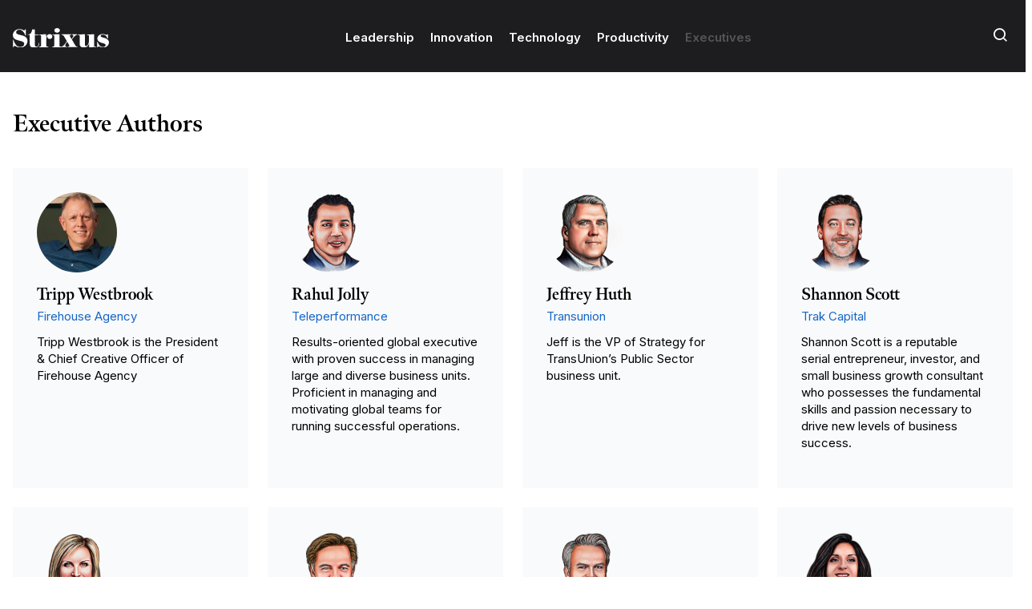

--- FILE ---
content_type: text/html; charset=UTF-8
request_url: https://strixus.com/executives
body_size: 32982
content:


<!DOCTYPE html>
<html lang="en-US"><head>
<meta charset="UTF-8" />
<meta http-equiv="X-UA-Compatible" content="IE=edge" />
<meta name="viewport" content="width=device-width, initial-scale=1, maximum-scale=4" />
<meta name="referrer" content="never">
<meta name="google-site-verification" content="shhff82mS_2MjxUHI3SPKoB2h89L0zRHnoQcMeyOysg" />
<meta name="robots" content="max-image-preview:large">
<title>Executive Authors - Strixus</title><style id="rocket-critical-css">ul{box-sizing:border-box}:root{--wp--preset--font-size--normal:16px;--wp--preset--font-size--huge:42px}#mega-menu-wrap-header,#mega-menu-wrap-header #mega-menu-header,#mega-menu-wrap-header #mega-menu-header li.mega-menu-item,#mega-menu-wrap-header #mega-menu-header a.mega-menu-link{border-radius:0;box-shadow:none;background:none;border:0;bottom:auto;box-sizing:border-box;clip:auto;color:#666;display:block;float:none;font-family:inherit;font-size:12px;height:auto;left:auto;line-height:1.7;list-style-type:none;margin:0;min-height:auto;max-height:none;min-width:auto;max-width:none;opacity:1;outline:none;overflow:visible;padding:0;position:relative;right:auto;text-align:left;text-decoration:none;text-indent:0;text-transform:none;transform:none;top:auto;vertical-align:baseline;visibility:inherit;width:auto;word-wrap:break-word;white-space:normal}#mega-menu-wrap-header:before,#mega-menu-wrap-header:after,#mega-menu-wrap-header #mega-menu-header:before,#mega-menu-wrap-header #mega-menu-header:after,#mega-menu-wrap-header #mega-menu-header li.mega-menu-item:before,#mega-menu-wrap-header #mega-menu-header li.mega-menu-item:after,#mega-menu-wrap-header #mega-menu-header a.mega-menu-link:before,#mega-menu-wrap-header #mega-menu-header a.mega-menu-link:after{display:none}#mega-menu-wrap-header{border-radius:0}@media only screen and (min-width:1px){#mega-menu-wrap-header{background:rgba(0,0,0,0)}}#mega-menu-wrap-header #mega-menu-header{text-align:center;padding:0px 0px 0px 0px}#mega-menu-wrap-header #mega-menu-header a.mega-menu-link{display:inline}#mega-menu-wrap-header #mega-menu-header li.mega-menu-item a.mega-menu-link:before{display:inline-block;font:inherit;font-family:dashicons;position:static;margin:0 6px 0 0px;vertical-align:top;-webkit-font-smoothing:antialiased;-moz-osx-font-smoothing:grayscale;color:inherit;background:transparent;height:auto;width:auto;top:auto}#mega-menu-wrap-header #mega-menu-header>li.mega-menu-item{margin:0 0px 0 0;display:inline-block;height:auto;vertical-align:middle}#mega-menu-wrap-header #mega-menu-header>li.mega-menu-item>a.mega-menu-link{line-height:90px;height:90px;padding:2px 10px 0px 10px;vertical-align:baseline;width:auto;display:block;color:white;text-transform:none;text-decoration:none;text-align:left;background:rgba(0,0,0,0);border:0;border-radius:0;font-family:inherit;font-size:15px;font-weight:bold;outline:none}@media only screen and (max-width:0px){#mega-menu-wrap-header #mega-menu-header>li.mega-menu-item{display:list-item;margin:0;clear:both;border:0}#mega-menu-wrap-header #mega-menu-header>li.mega-menu-item>a.mega-menu-link{border-radius:0;border:0;margin:0;line-height:40px;height:40px;padding:0 10px;background:transparent;text-align:left;color:#555;font-size:12px}}@media only screen and (max-width:0px){#mega-menu-wrap-header:after{content:"";display:table;clear:both}}#mega-menu-wrap-header .mega-menu-toggle{display:none;z-index:1;background:white;border-radius:2px 2px 2px 2px;line-height:40px;height:40px;text-align:left;outline:none;white-space:nowrap}@media only screen and (max-width:0px){#mega-menu-wrap-header .mega-menu-toggle{display:-webkit-box;display:-ms-flexbox;display:-webkit-flex;display:flex}}#mega-menu-wrap-header .mega-menu-toggle .mega-toggle-blocks-left,#mega-menu-wrap-header .mega-menu-toggle .mega-toggle-blocks-center,#mega-menu-wrap-header .mega-menu-toggle .mega-toggle-blocks-right{display:-webkit-box;display:-ms-flexbox;display:-webkit-flex;display:flex;-ms-flex-preferred-size:33.33%;-webkit-flex-basis:33.33%;flex-basis:33.33%}#mega-menu-wrap-header .mega-menu-toggle .mega-toggle-blocks-left{-webkit-box-flex:1;-ms-flex:1;-webkit-flex:1;flex:1;-webkit-box-pack:start;-ms-flex-pack:start;-webkit-justify-content:flex-start;justify-content:flex-start}#mega-menu-wrap-header .mega-menu-toggle .mega-toggle-blocks-center{-webkit-box-pack:center;-ms-flex-pack:center;-webkit-justify-content:center;justify-content:center}#mega-menu-wrap-header .mega-menu-toggle .mega-toggle-blocks-right{-webkit-box-flex:1;-ms-flex:1;-webkit-flex:1;flex:1;-webkit-box-pack:end;-ms-flex-pack:end;-webkit-justify-content:flex-end;justify-content:flex-end}#mega-menu-wrap-header .mega-menu-toggle .mega-toggle-blocks-right .mega-toggle-block{margin-right:6px}#mega-menu-wrap-header .mega-menu-toggle .mega-toggle-blocks-right .mega-toggle-block:only-child{margin-left:6px}#mega-menu-wrap-header .mega-menu-toggle .mega-toggle-block{display:-webkit-box;display:-ms-flexbox;display:-webkit-flex;display:flex;height:100%;outline:0;-webkit-align-self:center;-ms-flex-item-align:center;align-self:center;-ms-flex-negative:0;-webkit-flex-shrink:0;flex-shrink:0}@media only screen and (max-width:0px){#mega-menu-wrap-header .mega-menu-toggle+#mega-menu-header{background:white;padding:0px 0px 0px 0px;display:none}}#mega-menu-wrap-header .mega-menu-toggle .mega-toggle-block-0 .mega-toggle-animated{padding:0;display:-webkit-box;display:-ms-flexbox;display:-webkit-flex;display:flex;font:inherit;color:inherit;text-transform:none;background-color:transparent;border:0;margin:0;overflow:visible;transform:scale(0.8);align-self:center;outline:0;background:none}#mega-menu-wrap-header .mega-menu-toggle .mega-toggle-block-0 .mega-toggle-animated-box{width:40px;height:24px;display:inline-block;position:relative;outline:0}#mega-menu-wrap-header .mega-menu-toggle .mega-toggle-block-0 .mega-toggle-animated-inner{display:block;top:50%;margin-top:-2px}#mega-menu-wrap-header .mega-menu-toggle .mega-toggle-block-0 .mega-toggle-animated-inner,#mega-menu-wrap-header .mega-menu-toggle .mega-toggle-block-0 .mega-toggle-animated-inner::before,#mega-menu-wrap-header .mega-menu-toggle .mega-toggle-block-0 .mega-toggle-animated-inner::after{width:40px;height:4px;background-color:#ddd;border-radius:4px;position:absolute}#mega-menu-wrap-header .mega-menu-toggle .mega-toggle-block-0 .mega-toggle-animated-inner::before,#mega-menu-wrap-header .mega-menu-toggle .mega-toggle-block-0 .mega-toggle-animated-inner::after{content:"";display:block}#mega-menu-wrap-header .mega-menu-toggle .mega-toggle-block-0 .mega-toggle-animated-inner::before{top:-10px}#mega-menu-wrap-header .mega-menu-toggle .mega-toggle-block-0 .mega-toggle-animated-inner::after{bottom:-10px}#mega-menu-wrap-header .mega-menu-toggle .mega-toggle-block-0 .mega-toggle-animated-slider .mega-toggle-animated-inner{top:2px}#mega-menu-wrap-header .mega-menu-toggle .mega-toggle-block-0 .mega-toggle-animated-slider .mega-toggle-animated-inner::before{top:10px}#mega-menu-wrap-header .mega-menu-toggle .mega-toggle-block-0 .mega-toggle-animated-slider .mega-toggle-animated-inner::after{top:20px}#mega-menu-wrap-header{clear:both}:root{--bs-blue:#0d6efd;--bs-indigo:#6610f2;--bs-purple:#6f42c1;--bs-pink:#d63384;--bs-red:#dc3545;--bs-orange:#fd7e14;--bs-yellow:#ffc107;--bs-green:#198754;--bs-teal:#20c997;--bs-cyan:#0dcaf0;--bs-white:#fff;--bs-gray:#6c757d;--bs-gray-dark:#343a40;--bs-gray-100:#f8f9fa;--bs-gray-200:#e9ecef;--bs-gray-300:#dee2e6;--bs-gray-400:#ced4da;--bs-gray-500:#adb5bd;--bs-gray-600:#6c757d;--bs-gray-700:#495057;--bs-gray-800:#343a40;--bs-gray-900:#212529;--bs-primary:#0d6efd;--bs-secondary:#6c757d;--bs-success:#198754;--bs-info:#0dcaf0;--bs-warning:#ffc107;--bs-danger:#dc3545;--bs-light:#f8f9fa;--bs-dark:#212529;--bs-primary-rgb:13,110,253;--bs-secondary-rgb:108,117,125;--bs-success-rgb:25,135,84;--bs-info-rgb:13,202,240;--bs-warning-rgb:255,193,7;--bs-danger-rgb:220,53,69;--bs-light-rgb:248,249,250;--bs-dark-rgb:33,37,41;--bs-white-rgb:255,255,255;--bs-black-rgb:0,0,0;--bs-body-color-rgb:33,37,41;--bs-body-bg-rgb:255,255,255;--bs-font-sans-serif:system-ui,-apple-system,"Segoe UI",Roboto,"Helvetica Neue",Arial,"Noto Sans","Liberation Sans",sans-serif,"Apple Color Emoji","Segoe UI Emoji","Segoe UI Symbol","Noto Color Emoji";--bs-font-monospace:SFMono-Regular,Menlo,Monaco,Consolas,"Liberation Mono","Courier New",monospace;--bs-gradient:linear-gradient(180deg, rgba(255, 255, 255, 0.15), rgba(255, 255, 255, 0));--bs-body-font-family:var(--bs-font-sans-serif);--bs-body-font-size:1rem;--bs-body-font-weight:400;--bs-body-line-height:1.5;--bs-body-color:#212529;--bs-body-bg:#fff}*,::after,::before{box-sizing:border-box}@media (prefers-reduced-motion:no-preference){:root{scroll-behavior:smooth}}body{margin:0;font-family:var(--bs-body-font-family);font-size:var(--bs-body-font-size);font-weight:var(--bs-body-font-weight);line-height:var(--bs-body-line-height);color:var(--bs-body-color);text-align:var(--bs-body-text-align);background-color:var(--bs-body-bg);-webkit-text-size-adjust:100%}h2,h3{margin-top:0;margin-bottom:.5rem;font-weight:500;line-height:1.2}h2{font-size:calc(1.325rem + .9vw)}@media (min-width:1200px){h2{font-size:2rem}}h3{font-size:calc(1.3rem + .6vw)}@media (min-width:1200px){h3{font-size:1.75rem}}ul{padding-left:2rem}ul{margin-top:0;margin-bottom:1rem}.small{font-size:.875em}a{color:#0d6efd;text-decoration:underline}img{vertical-align:middle}label{display:inline-block}button{border-radius:0}button,input{margin:0;font-family:inherit;font-size:inherit;line-height:inherit}button{text-transform:none}[type=button],[type=submit],button{-webkit-appearance:button}::-moz-focus-inner{padding:0;border-style:none}::-webkit-datetime-edit-day-field,::-webkit-datetime-edit-fields-wrapper,::-webkit-datetime-edit-hour-field,::-webkit-datetime-edit-minute,::-webkit-datetime-edit-month-field,::-webkit-datetime-edit-text,::-webkit-datetime-edit-year-field{padding:0}::-webkit-inner-spin-button{height:auto}[type=search]{outline-offset:-2px;-webkit-appearance:textfield}::-webkit-search-decoration{-webkit-appearance:none}::-webkit-color-swatch-wrapper{padding:0}::-webkit-file-upload-button{font:inherit}::file-selector-button{font:inherit}::-webkit-file-upload-button{font:inherit;-webkit-appearance:button}iframe{border:0}.container-fluid{width:100%;padding-right:var(--bs-gutter-x,.75rem);padding-left:var(--bs-gutter-x,.75rem);margin-right:auto;margin-left:auto}.row{--bs-gutter-x:1.5rem;--bs-gutter-y:0;display:flex;flex-wrap:wrap;margin-top:calc(-1 * var(--bs-gutter-y));margin-right:calc(-.5 * var(--bs-gutter-x));margin-left:calc(-.5 * var(--bs-gutter-x))}.row>*{flex-shrink:0;width:100%;max-width:100%;padding-right:calc(var(--bs-gutter-x) * .5);padding-left:calc(var(--bs-gutter-x) * .5);margin-top:var(--bs-gutter-y)}.col-6{flex:0 0 auto;width:50%}.col-12{flex:0 0 auto;width:100%}.gx-4{--bs-gutter-x:1.5rem}@media (min-width:768px){.col-md-4{flex:0 0 auto;width:33.33333333%}}@media (min-width:992px){.col-lg-3{flex:0 0 auto;width:25%}}.d-flex{display:flex!important}.w-100{width:100%!important}.justify-content-between{justify-content:space-between!important}.align-items-center{align-items:center!important}.mt-3{margin-top:1rem!important}.mb-3{margin-bottom:1rem!important}.px-3{padding-right:1rem!important;padding-left:1rem!important}@font-face{font-family:'icomoon';src:url(https://strixus.com/wp-content/themes/strixus-v2/assets/fonts/icomoon.eot?jtl8c2);src:url(https://strixus.com/wp-content/themes/strixus-v2/assets/fonts/icomoon.eot?jtl8c2#iefix) format('embedded-opentype'),url(https://strixus.com/wp-content/themes/strixus-v2/assets/fonts/icomoon.ttf?jtl8c2) format('truetype'),url(https://strixus.com/wp-content/themes/strixus-v2/assets/fonts/icomoon.woff?jtl8c2) format('woff'),url(https://strixus.com/wp-content/themes/strixus-v2/assets/fonts/icomoon.svg?jtl8c2#icomoon) format('svg');font-weight:normal;font-style:normal;font-display:swap}[class^="icon-"]{font-family:'icomoon'!important;speak:never;font-style:normal;font-weight:normal;font-variant:normal;text-transform:none;line-height:1;-webkit-font-smoothing:antialiased;-moz-osx-font-smoothing:grayscale}.icon-search:before{content:"\e920"}:root{--light-grey:#1d1d1f;--dark-grey:#1d1d1f;--body-color:#000;--white-color:#fff;--blue:#1566c8;--primary-font:'Inter', sans-serif;--secondary-font:meno-display, serif}html{height:100%;scroll-behavior:smooth;overflow-x:hidden!important;scroll-padding-top:110px}body{margin:0;font-family:var(--primary-font);font-size:16px;line-height:1.7em;color:var(--body-color);min-height:100%;width:100%;position:relative;font-weight:400;background:#fff;overflow-x:hidden!important;padding-top:90px}@media only screen and (max-width:1000px){body{padding-top:80px}}*{-webkit-box-sizing:border-box;-moz-box-sizing:border-box;box-sizing:border-box}img{vertical-align:bottom;max-width:100%;height:auto}a{text-decoration:none;color:var(--blue)}:focus,:hover,:active{text-decoration:none}h2,h3{margin:0 0 20px 0;font-weight:700;line-height:1.3em;font-family:var(--secondary-font)}section{padding:50px 0;width:100%;background:#fff;display:block}.container-fluid{max-width:1400px;width:100%;margin:0 auto}#header{position:fixed;right:0;left:0;top:0;margin:auto;z-index:9999;background:var(--dark-grey);height:90px}#header .logo{width:120px;margin:0;height:90px;display:flex;align-items:center}#header .logo img{width:120px;position:relative}@media only screen and (max-width:1000px){#header{height:80px}#header .logo{height:75px}nav{display:none}}.st-news-block{position:relative;background:var(--dark-grey)}.st-author-container{position:absolute;width:calc(100% - 40px);bottom:12px;left:15px;display:flex;align-items:center;font-size:12px;z-index:1}.st-author-container a{display:flex;align-items:center;color:#fff}.st-author-image{width:28px;height:28px;border-radius:28px;overflow:hidden;background:#fff;padding:0px;margin-right:5px;flex:0 0 28px}.st-overlay:after{content:"";height:100%;background:rgb(0,0,0);background:linear-gradient(0deg,rgba(0,0,0,0.6) 0%,rgba(0,0,0,0) 100%);width:100%;position:absolute;bottom:0;left:0}h3.small{font-size:17px;line-height:22px;margin-top:12px;margin-bottom:0;font-weight:800}@media all and (max-width:800px) and (orientation:portrait){h3.small{font-size:14px;line-height:20px;margin-top:12px;font-weight:600;font-family:var(--primary-font)}}h3 a{color:#000}.st-section-header{padding:25px 0 0;border-top:2px solid #000;max-width:1370px;margin:0 auto;position:relative}.st-section-header h2{font-size:18px;font-weight:600;margin-bottom:10px}@media all and (max-width:1300px){.st-section-header{text-align:center;margin-top:0px}.st-section-header h2{font-weight:800;text-align:center;font-size:22px}}#mega-menu-wrap-header #mega-menu-header>li.mega-menu-item>a.mega-menu-link{font-weight:600!important}h2{margin-top:0}#search-container{padding:10px 30px 20px;background:var(--dark-grey);display:none;max-width:100%;margin:0 auto;color:#fff}.search-inner{max-width:900px;margin:0 auto}.search_submit{background:transparent;border:none;font-size:20px;color:#fff}.search-field{width:100%;padding:10px;font-size:15px;border:0px;height:50px}.search-submit{height:50px;padding:0 20px;font-size:13px;background:#000;color:#fff;border:0;margin-left:10px}@media only screen and (max-width:800px){.search_submit{display:none}}input{appearance:none;-moz-appearance:none;-webkit-appearance:none}#responsive-menu-pro-container #responsive-menu-pro-title #responsive-menu-pro-title-image img{max-width:120px!important}#responsive-menu-pro-title-image{margin-bottom:0!important}::-ms-browse{background:rgba(255,255,255,0.1);border:0px;color:#fff;font-size:12px;letter-spacing:1.5px;font-weight:700;text-transform:uppercase;padding:5px 20px;margin-right:10px;border-radius:50px}::-webkit-file-upload-button{background:rgba(255,255,255,0.1);border:0px;color:#fff;font-size:12px;letter-spacing:1.5px;font-weight:700;text-transform:uppercase;padding:5px 20px;margin-right:10px;border-radius:50px}#mega-menu-item-12449 a.mega-menu-link{opacity:0.5!important}.st-overlay img{width:100%}button#responsive-menu-pro-button,#responsive-menu-pro-container{display:none;-webkit-text-size-adjust:100%}#responsive-menu-pro-container{z-index:99998}@media screen and (max-width:1000px){#responsive-menu-pro-container{display:block;position:fixed;top:0;bottom:0;padding-bottom:5px;margin-bottom:-5px;outline:1px solid transparent;overflow-y:auto;overflow-x:hidden}#responsive-menu-pro-container.slide-left{transform:translateX(-100%);-ms-transform:translateX(-100%);-webkit-transform:translateX(-100%);-moz-transform:translateX(-100%)}#responsive-menu-pro-container,#responsive-menu-pro-container:before,#responsive-menu-pro-container:after,#responsive-menu-pro-container *,#responsive-menu-pro-container *:before,#responsive-menu-pro-container *:after{box-sizing:border-box;margin:0;padding:0}#responsive-menu-pro-container #responsive-menu-pro-title{padding:25px 5%}#responsive-menu-pro-container #responsive-menu-pro{width:100%}#responsive-menu-pro-container li.responsive-menu-pro-item{width:100%;list-style:none}#responsive-menu-pro-container li.responsive-menu-pro-item a{width:100%;display:block;text-decoration:none;position:relative}#responsive-menu-pro-container #responsive-menu-pro li.responsive-menu-pro-item a{padding:0 20px}button#responsive-menu-pro-button{z-index:99999;display:none;overflow:hidden;outline:none}.responsive-menu-pro-accessible{display:inline-block}.responsive-menu-pro-accessible .responsive-menu-pro-box{display:inline-block;vertical-align:middle}button#responsive-menu-pro-button{padding:0 0;display:inline-block;font:inherit;color:inherit;text-transform:none;background-color:transparent;border:0;margin:0}.responsive-menu-pro-box{width:30px;height:18px;display:inline-block;position:relative}.responsive-menu-pro-inner{display:block;top:50%;margin-top:-1px}.responsive-menu-pro-inner,.responsive-menu-pro-inner::before,.responsive-menu-pro-inner::after{width:30px;height:2px;background-color:rgba(255,255,255,1);border-radius:4px;position:absolute}.responsive-menu-pro-inner::before,.responsive-menu-pro-inner::after{content:"";display:block}.responsive-menu-pro-inner::before{top:-8px}.responsive-menu-pro-inner::after{bottom:-8px}button#responsive-menu-pro-button{width:55px;height:55px;position:fixed;top:13px;right:20px;display:inline-block}button#responsive-menu-pro-button .responsive-menu-pro-box{color:rgba(255,255,255,1)}#responsive-menu-pro-container{width:100%;left:0;background:rgba(255,255,255,1);text-align:left;max-width:500px}#responsive-menu-pro-container #responsive-menu-pro-wrapper{background:rgba(255,255,255,1)}#responsive-menu-pro-container #responsive-menu-pro-title{background-color:rgba(29,29,31,1);color:rgba(29,29,31,1);font-size:13px;text-align:left}#responsive-menu-pro-container #responsive-menu-pro-title #responsive-menu-pro-title-image{display:inline-block;vertical-align:middle;max-width:100%;margin-bottom:15px}#responsive-menu-pro-container #responsive-menu-pro-title #responsive-menu-pro-title-image img{height:20px;max-width:100%}#responsive-menu-pro-container #responsive-menu-pro>li.responsive-menu-pro-item:first-child>a{border-top:1px solid rgba(235,239,242,1)}#responsive-menu-pro-container #responsive-menu-pro li.responsive-menu-pro-item .responsive-menu-pro-item-link{font-size:16px}#responsive-menu-pro-container #responsive-menu-pro li.responsive-menu-pro-item a{line-height:60px;border-bottom:1px solid rgba(235,239,242,1);color:rgba(17,17,17,1);background-color:rgba(255,255,255,1);height:60px}}</style>
<meta name='robots' content='index, follow, max-image-preview:large, max-snippet:-1, max-video-preview:-1' />
	<style>img:is([sizes="auto" i], [sizes^="auto," i]) { contain-intrinsic-size: 3000px 1500px }</style>
	
	<!-- This site is optimized with the Yoast SEO Premium plugin v26.1 (Yoast SEO v26.3) - https://yoast.com/wordpress/plugins/seo/ -->
	<meta name="description" content="Meet the Executive Authors of Strixus Magazine." />
	<link rel="canonical" href="https://strixus.com/executives" />
	<meta property="og:locale" content="en_US" />
	<meta property="og:type" content="article" />
	<meta property="og:title" content="Executive Authors" />
	<meta property="og:description" content="Meet the Executive Authors of Strixus Magazine." />
	<meta property="og:url" content="https://strixus.com/executives" />
	<meta property="og:site_name" content="Strixus" />
	<meta property="article:publisher" content="https://www.facebook.com/strixusmag/" />
	<meta property="article:modified_time" content="2021-03-16T17:34:35+00:00" />
	<meta name="twitter:card" content="summary_large_image" />
	<meta name="twitter:site" content="@strixusmag" />
	<!-- / Yoast SEO Premium plugin. -->


<link rel='dns-prefetch' href='//stats.wp.com' />
<link rel='preconnect' href='//i0.wp.com' />
<link rel='preconnect' href='//c0.wp.com' />
<link data-minify="1" rel='preload'  href='https://strixus.com/wp-content/cache/min/1/wp-content/plugins/post-views-counter/css/frontend.css?ver=1760626899' data-rocket-async="style" as="style" onload="this.onload=null;this.rel='stylesheet'" onerror="this.removeAttribute('data-rocket-async')"  type='text/css' media='all' />
<link data-minify="1" rel='preload'  href='https://strixus.com/wp-content/cache/min/1/c/6.8.3/wp-includes/css/dist/block-library/style.css?ver=1760626899' data-rocket-async="style" as="style" onload="this.onload=null;this.rel='stylesheet'" onerror="this.removeAttribute('data-rocket-async')"  type='text/css' media='all' />
<style id='classic-theme-styles-inline-css' type='text/css'>
/**
 * These rules are needed for backwards compatibility.
 * They should match the button element rules in the base theme.json file.
 */
.wp-block-button__link {
	color: #ffffff;
	background-color: #32373c;
	border-radius: 9999px; /* 100% causes an oval, but any explicit but really high value retains the pill shape. */

	/* This needs a low specificity so it won't override the rules from the button element if defined in theme.json. */
	box-shadow: none;
	text-decoration: none;

	/* The extra 2px are added to size solids the same as the outline versions.*/
	padding: calc(0.667em + 2px) calc(1.333em + 2px);

	font-size: 1.125em;
}

.wp-block-file__button {
	background: #32373c;
	color: #ffffff;
	text-decoration: none;
}

</style>
<link data-minify="1" rel='preload'  href='https://strixus.com/wp-content/cache/min/1/c/6.8.3/wp-includes/js/mediaelement/mediaelementplayer-legacy.min.css?ver=1760626899' data-rocket-async="style" as="style" onload="this.onload=null;this.rel='stylesheet'" onerror="this.removeAttribute('data-rocket-async')"  type='text/css' media='all' />
<link data-minify="1" rel='preload'  href='https://strixus.com/wp-content/cache/min/1/c/6.8.3/wp-includes/js/mediaelement/wp-mediaelement.css?ver=1760626899' data-rocket-async="style" as="style" onload="this.onload=null;this.rel='stylesheet'" onerror="this.removeAttribute('data-rocket-async')"  type='text/css' media='all' />
<style id='jetpack-sharing-buttons-style-inline-css' type='text/css'>
.jetpack-sharing-buttons__services-list{display:flex;flex-direction:row;flex-wrap:wrap;gap:0;list-style-type:none;margin:5px;padding:0}.jetpack-sharing-buttons__services-list.has-small-icon-size{font-size:12px}.jetpack-sharing-buttons__services-list.has-normal-icon-size{font-size:16px}.jetpack-sharing-buttons__services-list.has-large-icon-size{font-size:24px}.jetpack-sharing-buttons__services-list.has-huge-icon-size{font-size:36px}@media print{.jetpack-sharing-buttons__services-list{display:none!important}}.editor-styles-wrapper .wp-block-jetpack-sharing-buttons{gap:0;padding-inline-start:0}ul.jetpack-sharing-buttons__services-list.has-background{padding:1.25em 2.375em}
</style>
<style id='global-styles-inline-css' type='text/css'>
:root{--wp--preset--aspect-ratio--square: 1;--wp--preset--aspect-ratio--4-3: 4/3;--wp--preset--aspect-ratio--3-4: 3/4;--wp--preset--aspect-ratio--3-2: 3/2;--wp--preset--aspect-ratio--2-3: 2/3;--wp--preset--aspect-ratio--16-9: 16/9;--wp--preset--aspect-ratio--9-16: 9/16;--wp--preset--color--black: #000000;--wp--preset--color--cyan-bluish-gray: #abb8c3;--wp--preset--color--white: #ffffff;--wp--preset--color--pale-pink: #f78da7;--wp--preset--color--vivid-red: #cf2e2e;--wp--preset--color--luminous-vivid-orange: #ff6900;--wp--preset--color--luminous-vivid-amber: #fcb900;--wp--preset--color--light-green-cyan: #7bdcb5;--wp--preset--color--vivid-green-cyan: #00d084;--wp--preset--color--pale-cyan-blue: #8ed1fc;--wp--preset--color--vivid-cyan-blue: #0693e3;--wp--preset--color--vivid-purple: #9b51e0;--wp--preset--gradient--vivid-cyan-blue-to-vivid-purple: linear-gradient(135deg,rgba(6,147,227,1) 0%,rgb(155,81,224) 100%);--wp--preset--gradient--light-green-cyan-to-vivid-green-cyan: linear-gradient(135deg,rgb(122,220,180) 0%,rgb(0,208,130) 100%);--wp--preset--gradient--luminous-vivid-amber-to-luminous-vivid-orange: linear-gradient(135deg,rgba(252,185,0,1) 0%,rgba(255,105,0,1) 100%);--wp--preset--gradient--luminous-vivid-orange-to-vivid-red: linear-gradient(135deg,rgba(255,105,0,1) 0%,rgb(207,46,46) 100%);--wp--preset--gradient--very-light-gray-to-cyan-bluish-gray: linear-gradient(135deg,rgb(238,238,238) 0%,rgb(169,184,195) 100%);--wp--preset--gradient--cool-to-warm-spectrum: linear-gradient(135deg,rgb(74,234,220) 0%,rgb(151,120,209) 20%,rgb(207,42,186) 40%,rgb(238,44,130) 60%,rgb(251,105,98) 80%,rgb(254,248,76) 100%);--wp--preset--gradient--blush-light-purple: linear-gradient(135deg,rgb(255,206,236) 0%,rgb(152,150,240) 100%);--wp--preset--gradient--blush-bordeaux: linear-gradient(135deg,rgb(254,205,165) 0%,rgb(254,45,45) 50%,rgb(107,0,62) 100%);--wp--preset--gradient--luminous-dusk: linear-gradient(135deg,rgb(255,203,112) 0%,rgb(199,81,192) 50%,rgb(65,88,208) 100%);--wp--preset--gradient--pale-ocean: linear-gradient(135deg,rgb(255,245,203) 0%,rgb(182,227,212) 50%,rgb(51,167,181) 100%);--wp--preset--gradient--electric-grass: linear-gradient(135deg,rgb(202,248,128) 0%,rgb(113,206,126) 100%);--wp--preset--gradient--midnight: linear-gradient(135deg,rgb(2,3,129) 0%,rgb(40,116,252) 100%);--wp--preset--font-size--small: 13px;--wp--preset--font-size--medium: 20px;--wp--preset--font-size--large: 36px;--wp--preset--font-size--x-large: 42px;--wp--preset--spacing--20: 0.44rem;--wp--preset--spacing--30: 0.67rem;--wp--preset--spacing--40: 1rem;--wp--preset--spacing--50: 1.5rem;--wp--preset--spacing--60: 2.25rem;--wp--preset--spacing--70: 3.38rem;--wp--preset--spacing--80: 5.06rem;--wp--preset--shadow--natural: 6px 6px 9px rgba(0, 0, 0, 0.2);--wp--preset--shadow--deep: 12px 12px 50px rgba(0, 0, 0, 0.4);--wp--preset--shadow--sharp: 6px 6px 0px rgba(0, 0, 0, 0.2);--wp--preset--shadow--outlined: 6px 6px 0px -3px rgba(255, 255, 255, 1), 6px 6px rgba(0, 0, 0, 1);--wp--preset--shadow--crisp: 6px 6px 0px rgba(0, 0, 0, 1);}:where(.is-layout-flex){gap: 0.5em;}:where(.is-layout-grid){gap: 0.5em;}body .is-layout-flex{display: flex;}.is-layout-flex{flex-wrap: wrap;align-items: center;}.is-layout-flex > :is(*, div){margin: 0;}body .is-layout-grid{display: grid;}.is-layout-grid > :is(*, div){margin: 0;}:where(.wp-block-columns.is-layout-flex){gap: 2em;}:where(.wp-block-columns.is-layout-grid){gap: 2em;}:where(.wp-block-post-template.is-layout-flex){gap: 1.25em;}:where(.wp-block-post-template.is-layout-grid){gap: 1.25em;}.has-black-color{color: var(--wp--preset--color--black) !important;}.has-cyan-bluish-gray-color{color: var(--wp--preset--color--cyan-bluish-gray) !important;}.has-white-color{color: var(--wp--preset--color--white) !important;}.has-pale-pink-color{color: var(--wp--preset--color--pale-pink) !important;}.has-vivid-red-color{color: var(--wp--preset--color--vivid-red) !important;}.has-luminous-vivid-orange-color{color: var(--wp--preset--color--luminous-vivid-orange) !important;}.has-luminous-vivid-amber-color{color: var(--wp--preset--color--luminous-vivid-amber) !important;}.has-light-green-cyan-color{color: var(--wp--preset--color--light-green-cyan) !important;}.has-vivid-green-cyan-color{color: var(--wp--preset--color--vivid-green-cyan) !important;}.has-pale-cyan-blue-color{color: var(--wp--preset--color--pale-cyan-blue) !important;}.has-vivid-cyan-blue-color{color: var(--wp--preset--color--vivid-cyan-blue) !important;}.has-vivid-purple-color{color: var(--wp--preset--color--vivid-purple) !important;}.has-black-background-color{background-color: var(--wp--preset--color--black) !important;}.has-cyan-bluish-gray-background-color{background-color: var(--wp--preset--color--cyan-bluish-gray) !important;}.has-white-background-color{background-color: var(--wp--preset--color--white) !important;}.has-pale-pink-background-color{background-color: var(--wp--preset--color--pale-pink) !important;}.has-vivid-red-background-color{background-color: var(--wp--preset--color--vivid-red) !important;}.has-luminous-vivid-orange-background-color{background-color: var(--wp--preset--color--luminous-vivid-orange) !important;}.has-luminous-vivid-amber-background-color{background-color: var(--wp--preset--color--luminous-vivid-amber) !important;}.has-light-green-cyan-background-color{background-color: var(--wp--preset--color--light-green-cyan) !important;}.has-vivid-green-cyan-background-color{background-color: var(--wp--preset--color--vivid-green-cyan) !important;}.has-pale-cyan-blue-background-color{background-color: var(--wp--preset--color--pale-cyan-blue) !important;}.has-vivid-cyan-blue-background-color{background-color: var(--wp--preset--color--vivid-cyan-blue) !important;}.has-vivid-purple-background-color{background-color: var(--wp--preset--color--vivid-purple) !important;}.has-black-border-color{border-color: var(--wp--preset--color--black) !important;}.has-cyan-bluish-gray-border-color{border-color: var(--wp--preset--color--cyan-bluish-gray) !important;}.has-white-border-color{border-color: var(--wp--preset--color--white) !important;}.has-pale-pink-border-color{border-color: var(--wp--preset--color--pale-pink) !important;}.has-vivid-red-border-color{border-color: var(--wp--preset--color--vivid-red) !important;}.has-luminous-vivid-orange-border-color{border-color: var(--wp--preset--color--luminous-vivid-orange) !important;}.has-luminous-vivid-amber-border-color{border-color: var(--wp--preset--color--luminous-vivid-amber) !important;}.has-light-green-cyan-border-color{border-color: var(--wp--preset--color--light-green-cyan) !important;}.has-vivid-green-cyan-border-color{border-color: var(--wp--preset--color--vivid-green-cyan) !important;}.has-pale-cyan-blue-border-color{border-color: var(--wp--preset--color--pale-cyan-blue) !important;}.has-vivid-cyan-blue-border-color{border-color: var(--wp--preset--color--vivid-cyan-blue) !important;}.has-vivid-purple-border-color{border-color: var(--wp--preset--color--vivid-purple) !important;}.has-vivid-cyan-blue-to-vivid-purple-gradient-background{background: var(--wp--preset--gradient--vivid-cyan-blue-to-vivid-purple) !important;}.has-light-green-cyan-to-vivid-green-cyan-gradient-background{background: var(--wp--preset--gradient--light-green-cyan-to-vivid-green-cyan) !important;}.has-luminous-vivid-amber-to-luminous-vivid-orange-gradient-background{background: var(--wp--preset--gradient--luminous-vivid-amber-to-luminous-vivid-orange) !important;}.has-luminous-vivid-orange-to-vivid-red-gradient-background{background: var(--wp--preset--gradient--luminous-vivid-orange-to-vivid-red) !important;}.has-very-light-gray-to-cyan-bluish-gray-gradient-background{background: var(--wp--preset--gradient--very-light-gray-to-cyan-bluish-gray) !important;}.has-cool-to-warm-spectrum-gradient-background{background: var(--wp--preset--gradient--cool-to-warm-spectrum) !important;}.has-blush-light-purple-gradient-background{background: var(--wp--preset--gradient--blush-light-purple) !important;}.has-blush-bordeaux-gradient-background{background: var(--wp--preset--gradient--blush-bordeaux) !important;}.has-luminous-dusk-gradient-background{background: var(--wp--preset--gradient--luminous-dusk) !important;}.has-pale-ocean-gradient-background{background: var(--wp--preset--gradient--pale-ocean) !important;}.has-electric-grass-gradient-background{background: var(--wp--preset--gradient--electric-grass) !important;}.has-midnight-gradient-background{background: var(--wp--preset--gradient--midnight) !important;}.has-small-font-size{font-size: var(--wp--preset--font-size--small) !important;}.has-medium-font-size{font-size: var(--wp--preset--font-size--medium) !important;}.has-large-font-size{font-size: var(--wp--preset--font-size--large) !important;}.has-x-large-font-size{font-size: var(--wp--preset--font-size--x-large) !important;}
:where(.wp-block-post-template.is-layout-flex){gap: 1.25em;}:where(.wp-block-post-template.is-layout-grid){gap: 1.25em;}
:where(.wp-block-columns.is-layout-flex){gap: 2em;}:where(.wp-block-columns.is-layout-grid){gap: 2em;}
:root :where(.wp-block-pullquote){font-size: 1.5em;line-height: 1.6;}
</style>
<link data-minify="1" rel='preload'  href='https://strixus.com/wp-content/cache/min/1/wp-content/plugins/gn-publisher/assets/css/gn-frontend-gnfollow.css?ver=1760626899' data-rocket-async="style" as="style" onload="this.onload=null;this.rel='stylesheet'" onerror="this.removeAttribute('data-rocket-async')"  type='text/css' media='all' />
<link data-minify="1" rel='preload'  href='https://strixus.com/wp-content/cache/min/1/wp-content/uploads/maxmegamenu/style.css?ver=1760626899' data-rocket-async="style" as="style" onload="this.onload=null;this.rel='stylesheet'" onerror="this.removeAttribute('data-rocket-async')"  type='text/css' media='all' />
<link rel='preload'  href='https://strixus.com/wp-content/themes/strixus-v2/assets/vendor/bootstrap/css/bootstrap.min.css?ver=6.8.3' data-rocket-async="style" as="style" onload="this.onload=null;this.rel='stylesheet'" onerror="this.removeAttribute('data-rocket-async')"  type='text/css' media='all' />
<link data-minify="1" rel='preload'  href='https://strixus.com/wp-content/cache/min/1/wp-content/themes/strixus-v2/assets/fonts/fonts.css?ver=1760626899' data-rocket-async="style" as="style" onload="this.onload=null;this.rel='stylesheet'" onerror="this.removeAttribute('data-rocket-async')"  type='text/css' media='all' />
<link data-minify="1" rel='preload'  href='https://strixus.com/wp-content/cache/min/1/wp-content/themes/strixus-v2/style.css?ver=1760626899' data-rocket-async="style" as="style" onload="this.onload=null;this.rel='stylesheet'" onerror="this.removeAttribute('data-rocket-async')"  type='text/css' media='all' />
<link data-minify="1" rel='preload'  href='https://strixus.com/wp-content/cache/min/1/wp-content/uploads/responsive-menu-pro/css/responsive-menu-pro-1.css?ver=1760626899' data-rocket-async="style" as="style" onload="this.onload=null;this.rel='stylesheet'" onerror="this.removeAttribute('data-rocket-async')"  type='text/css' media='all' />
<script type="text/javascript" src="https://c0.wp.com/c/6.8.3/wp-includes/js/jquery/jquery.js" id="jquery-core-js" defer></script>
<script data-minify="1" type="text/javascript" src="https://strixus.com/wp-content/cache/min/1/c/6.8.3/wp-includes/js/jquery/jquery-migrate.js?ver=1760626900" id="jquery-migrate-js" defer></script>
<script data-minify="1" type="text/javascript" src="https://strixus.com/wp-content/cache/min/1/wp-content/themes/strixus-v2/assets/js/main.js?ver=1760626900" id="main-js" defer></script>
<script data-minify="1" type="text/javascript" src="https://strixus.com/wp-content/cache/min/1/wp-content/plugins/responsive-menu-pro/public/js/noscroll.js?ver=1760626900" id="responsive-menu-pro-noscroll-js" defer></script>
<script data-minify="1" type="text/javascript" src="https://strixus.com/wp-content/cache/min/1/wp-content/uploads/responsive-menu-pro/js/responsive-menu-pro-1.js?ver=1760626900" id="responsive-menu-pro-js" defer></script>
<link rel="https://api.w.org/" href="https://strixus.com/wp-json/" /><link rel="alternate" title="JSON" type="application/json" href="https://strixus.com/wp-json/wp/v2/pages/126" /><link rel="EditURI" type="application/rsd+xml" title="RSD" href="https://strixus.com/xmlrpc.php?rsd" />
<link rel='shortlink' href='https://strixus.com/?p=126' />
<link rel="alternate" title="oEmbed (JSON)" type="application/json+oembed" href="https://strixus.com/wp-json/oembed/1.0/embed?url=https%3A%2F%2Fstrixus.com%2Fexecutives" />
<link rel="alternate" title="oEmbed (XML)" type="text/xml+oembed" href="https://strixus.com/wp-json/oembed/1.0/embed?url=https%3A%2F%2Fstrixus.com%2Fexecutives&#038;format=xml" />
	<style>img#wpstats{display:none}</style>
		<link rel="icon" href="https://i0.wp.com/strixus.com/wp-content/uploads/cropped-fav.png?fit=32%2C32&#038;ssl=1" sizes="32x32" />
<link rel="icon" href="https://i0.wp.com/strixus.com/wp-content/uploads/cropped-fav.png?fit=192%2C192&#038;ssl=1" sizes="192x192" />
<link rel="apple-touch-icon" href="https://i0.wp.com/strixus.com/wp-content/uploads/cropped-fav.png?fit=180%2C180&#038;ssl=1" />
<meta name="msapplication-TileImage" content="https://i0.wp.com/strixus.com/wp-content/uploads/cropped-fav.png?fit=270%2C270&#038;ssl=1" />
		<style type="text/css" id="wp-custom-css">
			.post-category {
font-weight: 600;
background-color: #000;
padding: 1px 8px;
border-radius: 12px;
letter-spacing: 0.2px;
display: inline-block;
font-size:1.1em;
}
.section-title a {
color: #fff;
}

.time-stamp {
	margin-left:8px;
}

.single-post-excerpt {
	font-size: 1.2em;
	color: #000;
	font-weight: 300;
	text-align: left;
	margin: 20px 0px;
	letter-spacing: 0px;
	font-family: var(--primary-font);
}
.dictionary-entry {
  max-width: 600px;
  margin: 2em auto;
  font-family: sans-serif;
  line-height: 1.2;
  color: #333;
}

.dictionary-entry dt.word {
  font-size: 1.3em;
  font-weight: bold;
  margin-top: 1em;
  color: #000;
  text-transform: none;
}

.dictionary-entry dd.part-of-speech {
  font-style: italic;
  margin-left: 0;
  margin-top: 0.2em;
  color: #666;
  font-size: 0.9em;
}

.dictionary-entry dd.pronunciation {
  font-family: monospace;
  margin-left: 0;
  margin-top: 0.5em;
  color: #888;
  font-size: 0.8em;
}

.dictionary-entry dt.synonyms-header {
  font-weight: bold;
  margin-top: 1.5em;
  color: #333;
  font-size: 1.0em;
}

.dictionary-entry dd.definition {
  margin-left: 1.5em;
  padding: 0.5em 0;
  border-left: 2px solid #ddd;
  padding-left: 1em;
  font-size: 0.85em;
  color: #555;
  position: relative;
}

.dictionary-entry dd.definition .def-number {
  font-weight: bold;
  margin-right: 0.5em;
}

.dictionary-entry dd.definition .synonym {
  text-transform: uppercase;
  font-weight: bold;
}

.dictionary-entry dd.example {
  margin-left: 3em;
  font-style: italic;
  color: #777;
  margin-top: -0.5em;
  padding-bottom: 0.5em;
	  font-size: 0.85em;
}
.phone-screenshot {
  display: block;
  margin: 2rem auto;
  max-width: 100%;
  height: auto;
  border-radius: 8px;
  box-shadow: 0 4px 12px rgba(0, 0, 0, 0.1);
  overflow: hidden;
}

@media (max-width: 768px) {
  .phone-screenshot {
    width: 90%;
    margin: 1rem auto;
  }
}

@media (min-width: 769px) {
  .phone-screenshot {
    max-width: 450px;
  }
}		</style>
		<style type="text/css">/** Mega Menu CSS: fs **/</style>
<noscript><style id="rocket-lazyload-nojs-css">.rll-youtube-player, [data-lazy-src]{display:none !important;}</style></noscript><script>
/*! loadCSS rel=preload polyfill. [c]2017 Filament Group, Inc. MIT License */
(function(w){"use strict";if(!w.loadCSS){w.loadCSS=function(){}}
var rp=loadCSS.relpreload={};rp.support=(function(){var ret;try{ret=w.document.createElement("link").relList.supports("preload")}catch(e){ret=!1}
return function(){return ret}})();rp.bindMediaToggle=function(link){var finalMedia=link.media||"all";function enableStylesheet(){link.media=finalMedia}
if(link.addEventListener){link.addEventListener("load",enableStylesheet)}else if(link.attachEvent){link.attachEvent("onload",enableStylesheet)}
setTimeout(function(){link.rel="stylesheet";link.media="only x"});setTimeout(enableStylesheet,3000)};rp.poly=function(){if(rp.support()){return}
var links=w.document.getElementsByTagName("link");for(var i=0;i<links.length;i++){var link=links[i];if(link.rel==="preload"&&link.getAttribute("as")==="style"&&!link.getAttribute("data-loadcss")){link.setAttribute("data-loadcss",!0);rp.bindMediaToggle(link)}}};if(!rp.support()){rp.poly();var run=w.setInterval(rp.poly,500);if(w.addEventListener){w.addEventListener("load",function(){rp.poly();w.clearInterval(run)})}else if(w.attachEvent){w.attachEvent("onload",function(){rp.poly();w.clearInterval(run)})}}
if(typeof exports!=="undefined"){exports.loadCSS=loadCSS}
else{w.loadCSS=loadCSS}}(typeof global!=="undefined"?global:this))
</script><!-- Facebook Pixel Code -->
<script>
setTimeout(function(){
  !function(f,b,e,v,n,t,s)
  {if(f.fbq)return;n=f.fbq=function(){n.callMethod?
  n.callMethod.apply(n,arguments):n.queue.push(arguments)};
  if(!f._fbq)f._fbq=n;n.push=n;n.loaded=!0;n.version='2.0';
  n.queue=[];t=b.createElement(e);t.async=!0;
  t.src=v;s=b.getElementsByTagName(e)[0];
  s.parentNode.insertBefore(t,s)}(window, document,'script',
  'https://connect.facebook.net/en_US/fbevents.js');
  fbq('init', '762871830897770');
  fbq('track', 'PageView');
}, 3000);
</script>
<noscript><img height="1" width="1" alt="facebook" style="display:none"
  src="https://www.facebook.com/tr?id=762871830897770&ev=PageView&noscript=1"
/></noscript>
<!-- End Facebook Pixel Code -->
	<!-- Global site tag (gtag.js) - Google Analytics -->
<script async src="https://www.googletagmanager.com/gtag/js?id=UA-170817693-1"></script>
<script>
  window.dataLayer = window.dataLayer || [];
  function gtag(){dataLayer.push(arguments);}
  gtag('js', new Date());
  gtag('config', 'UA-170817693-1');
</script>
</head>
<body class="wp-singular page-template page-template-page-authors page-template-page-authors-php page page-id-126 wp-theme-strixus-v2 mega-menu-header responsive-menu-pro-slide-left">
<header id="header" class="main-header">
  <div class="container-fluid px-3">
    <div class="d-flex align-items-center justify-content-between">
      <div class="logo"> <a href="https://strixus.com" data-wpel-link="internal"><img width="297" height="58" src="data:image/svg+xml,%3Csvg%20xmlns='http://www.w3.org/2000/svg'%20viewBox='0%200%20297%2058'%3E%3C/svg%3E" alt="logo" data-lazy-src="https://strixus.com/wp-content/themes/strixus-v2/assets/images/logo-white.svg"/><noscript><img width="297" height="58" src="https://strixus.com/wp-content/themes/strixus-v2/assets/images/logo-white.svg" alt="logo"/></noscript></a></div>
      <nav>
        <div id="mega-menu-wrap-header" class="mega-menu-wrap"><div class="mega-menu-toggle"><div class="mega-toggle-blocks-left"></div><div class="mega-toggle-blocks-center"></div><div class="mega-toggle-blocks-right"><div class='mega-toggle-block mega-menu-toggle-animated-block mega-toggle-block-0' id='mega-toggle-block-0'><button aria-label="Toggle Menu" class="mega-toggle-animated mega-toggle-animated-slider" type="button" aria-expanded="false">
                  <span class="mega-toggle-animated-box">
                    <span class="mega-toggle-animated-inner"></span>
                  </span>
                </button></div></div></div><ul id="mega-menu-header" class="mega-menu max-mega-menu mega-menu-horizontal mega-no-js" data-event="hover_intent" data-effect="fade_up" data-effect-speed="200" data-effect-mobile="disabled" data-effect-speed-mobile="0" data-panel-width="body" data-panel-inner-width=".container-fluid" data-mobile-force-width="false" data-second-click="go" data-document-click="collapse" data-vertical-behaviour="standard" data-breakpoint="0" data-unbind="true" data-mobile-state="collapse_all" data-mobile-direction="vertical" data-hover-intent-timeout="300" data-hover-intent-interval="100"><li class="mega-menu-item mega-menu-item-type-taxonomy mega-menu-item-object-category mega-align-bottom-left mega-menu-flyout mega-menu-item-12442" id="mega-menu-item-12442"><a class="mega-menu-link" href="https://strixus.com/topic/leadership" tabindex="0" data-wpel-link="internal">Leadership</a></li><li class="mega-menu-item mega-menu-item-type-taxonomy mega-menu-item-object-category mega-align-bottom-left mega-menu-flyout mega-menu-item-12445" id="mega-menu-item-12445"><a class="mega-menu-link" href="https://strixus.com/topic/innovation" tabindex="0" data-wpel-link="internal">Innovation</a></li><li class="mega-menu-item mega-menu-item-type-taxonomy mega-menu-item-object-category mega-align-bottom-left mega-menu-flyout mega-menu-item-12443" id="mega-menu-item-12443"><a class="mega-menu-link" href="https://strixus.com/topic/technology" tabindex="0" data-wpel-link="internal">Technology</a></li><li class="mega-menu-item mega-menu-item-type-taxonomy mega-menu-item-object-category mega-align-bottom-left mega-menu-flyout mega-menu-item-12444" id="mega-menu-item-12444"><a class="mega-menu-link" href="https://strixus.com/topic/productivity" tabindex="0" data-wpel-link="internal">Productivity</a></li><li class="mega-menu-item mega-menu-item-type-post_type mega-menu-item-object-page mega-current-menu-item mega-page_item mega-page-item-126 mega-current_page_item mega-align-bottom-left mega-menu-flyout mega-menu-item-12449" id="mega-menu-item-12449"><a class="mega-menu-link" href="https://strixus.com/executives" aria-current="page" tabindex="0" data-wpel-link="internal">Executives</a></li></ul></div>      </nav>
      <button type="submit" class="search_submit" aria-label="Search" id="btnsearch"><span class="icon-search"></span></button>
    </div>
  </div>
  <div id="search-container">
    <div class="search-inner">
      <form role="search" method="get" class="search-form d-flex" action="https://strixus.com/">
        <label class="w-100">
          <input type="search" class="search-field" placeholder="Search …" value="" name="s" title="Search for:" />
        </label>
        <input type="submit" class="search-submit" value="Search" />
      </form>
    </div>
  </div>
</header><script type="application/ld+json">{
"@context": "http://schema.org",
"@type": "WebSite",
"name": "Strixus Magazine",
"url": "https://strixus.com",
"sameAs": ["https://twitter.com/strixusmag",
           "https://www.facebook.com/strixusmag/",
           "https://www.linkedin.com/company/strixus"],
"potentialAction": {
"@type": "SearchAction",
"target": "https://strixus.com/?s={search_term}",
"query-input": "required name=search_term"
}
}</script>
<script type="application/ld+json">
{
    "@context": "http://schema.org",
    "@type": "WebPage",
    "name": "Executive Authors",
    "description": "",
    "relatedLink": "https://strixus.com/executives"
}
</script><section>
  <div class="container-fluid px-3">
    <div class="row gx-5">
      <div class="col-12">
		  <div class="cat-intro">
          <h1>
            Executive Authors          </h1>
</div>
       
        <div class="row gx-4">        <div class="col-12 col-sm-6 col-md-4 col-lg-3 mb-4">
          <div class="spotlight-container mb-0 h-100 d-flex align-items-start flex-column">
            <div class="author-gravatar w-100"><a href="https://strixus.com/executives/tripp" data-wpel-link="internal">
              <img src="data:image/svg+xml,%3Csvg%20xmlns='http://www.w3.org/2000/svg'%20viewBox='0%200%200%200'%3E%3C/svg%3E" ? data-lazy-src="https://i0.wp.com/strixus.com/wp-content/uploads/Firehouse-Leadership-Porttraits_4-230535-2-1-1.jpg?resize=300%2C300&#038;ssl=1"><noscript><img src="https://i0.wp.com/strixus.com/wp-content/uploads/Firehouse-Leadership-Porttraits_4-230535-2-1-1.jpg?resize=300%2C300&#038;ssl=1" ?></noscript>
                          </a></div>
            <div class="mt-2 mb-3">
              <div class="item">
                <h3 class="mt-2"><a href="https://strixus.com/executives/tripp" class="contributor-link" data-wpel-link="internal">Tripp Westbrook</a></h3>
                <a class="company-name-link" href="https://strixus.com/company-profiles/firehouse" data-wpel-link="internal"> 

                 Firehouse Agency                </a>
                <div class="author-excerpt executive-excerpt disabled mt-2">
                 Tripp Westbrook is the President &amp; Chief Creative Officer of Firehouse Agency                </div>
              </div>
            </div>
            <div class="view-all"><a href="https://strixus.com/executives/tripp" class="view-more-button" data-wpel-link="internal">see profile</a></div>
          </div>
        </div>
                <div class="col-12 col-sm-6 col-md-4 col-lg-3 mb-4">
          <div class="spotlight-container mb-0 h-100 d-flex align-items-start flex-column">
            <div class="author-gravatar w-100"><a href="https://strixus.com/executives/rahul-jolly" data-wpel-link="internal">
              <img src="data:image/svg+xml,%3Csvg%20xmlns='http://www.w3.org/2000/svg'%20viewBox='0%200%200%200'%3E%3C/svg%3E" ? data-lazy-src="https://i0.wp.com/strixus.com/wp-content/uploads/Rahul-Jolly.png?resize=300%2C300&#038;ssl=1"><noscript><img src="https://i0.wp.com/strixus.com/wp-content/uploads/Rahul-Jolly.png?resize=300%2C300&#038;ssl=1" ?></noscript>
                          </a></div>
            <div class="mt-2 mb-3">
              <div class="item">
                <h3 class="mt-2"><a href="https://strixus.com/executives/rahul-jolly" class="contributor-link" data-wpel-link="internal">Rahul Jolly</a></h3>
                <a class="company-name-link" href="https://strixus.com/company-profiles/teleperformance" data-wpel-link="internal"> 

                 Teleperformance                </a>
                <div class="author-excerpt executive-excerpt disabled mt-2">
                 Results-oriented global executive with proven success in managing large and diverse business units. Proficient in managing and motivating global teams for running successful operations.                </div>
              </div>
            </div>
            <div class="view-all"><a href="https://strixus.com/executives/rahul-jolly" class="view-more-button" data-wpel-link="internal">see profile</a></div>
          </div>
        </div>
                <div class="col-12 col-sm-6 col-md-4 col-lg-3 mb-4">
          <div class="spotlight-container mb-0 h-100 d-flex align-items-start flex-column">
            <div class="author-gravatar w-100"><a href="https://strixus.com/executives/jeffrey-huth" data-wpel-link="internal">
              <img src="data:image/svg+xml,%3Csvg%20xmlns='http://www.w3.org/2000/svg'%20viewBox='0%200%200%200'%3E%3C/svg%3E" ? data-lazy-src="https://i0.wp.com/strixus.com/wp-content/uploads/Jeff-Huth.png?resize=300%2C300&#038;ssl=1"><noscript><img src="https://i0.wp.com/strixus.com/wp-content/uploads/Jeff-Huth.png?resize=300%2C300&#038;ssl=1" ?></noscript>
                          </a></div>
            <div class="mt-2 mb-3">
              <div class="item">
                <h3 class="mt-2"><a href="https://strixus.com/executives/jeffrey-huth" class="contributor-link" data-wpel-link="internal">Jeffrey Huth</a></h3>
                <a class="company-name-link" href="https://strixus.com/company-profiles/transunion" data-wpel-link="internal"> 

                 Transunion                </a>
                <div class="author-excerpt executive-excerpt disabled mt-2">
                 Jeff is the VP of Strategy for TransUnion’s Public Sector business unit.                </div>
              </div>
            </div>
            <div class="view-all"><a href="https://strixus.com/executives/jeffrey-huth" class="view-more-button" data-wpel-link="internal">see profile</a></div>
          </div>
        </div>
                <div class="col-12 col-sm-6 col-md-4 col-lg-3 mb-4">
          <div class="spotlight-container mb-0 h-100 d-flex align-items-start flex-column">
            <div class="author-gravatar w-100"><a href="https://strixus.com/executives/shannon-scott" data-wpel-link="internal">
              <img src="data:image/svg+xml,%3Csvg%20xmlns='http://www.w3.org/2000/svg'%20viewBox='0%200%200%200'%3E%3C/svg%3E" ? data-lazy-src="https://i0.wp.com/strixus.com/wp-content/uploads/Shannon-Scott.png?resize=300%2C300&#038;ssl=1"><noscript><img src="https://i0.wp.com/strixus.com/wp-content/uploads/Shannon-Scott.png?resize=300%2C300&#038;ssl=1" ?></noscript>
                          </a></div>
            <div class="mt-2 mb-3">
              <div class="item">
                <h3 class="mt-2"><a href="https://strixus.com/executives/shannon-scott" class="contributor-link" data-wpel-link="internal">Shannon Scott</a></h3>
                <a class="company-name-link" href="https://strixus.com/company-profiles/trak-capital" data-wpel-link="internal"> 

                 Trak Capital                </a>
                <div class="author-excerpt executive-excerpt disabled mt-2">
                 Shannon Scott is a reputable serial entrepreneur, investor, and small business growth consultant who possesses the fundamental skills and passion necessary to drive new levels of business success.                 </div>
              </div>
            </div>
            <div class="view-all"><a href="https://strixus.com/executives/shannon-scott" class="view-more-button" data-wpel-link="internal">see profile</a></div>
          </div>
        </div>
                <div class="col-12 col-sm-6 col-md-4 col-lg-3 mb-4">
          <div class="spotlight-container mb-0 h-100 d-flex align-items-start flex-column">
            <div class="author-gravatar w-100"><a href="https://strixus.com/executives/julianna-richter" data-wpel-link="internal">
              <img src="data:image/svg+xml,%3Csvg%20xmlns='http://www.w3.org/2000/svg'%20viewBox='0%200%200%200'%3E%3C/svg%3E" ? data-lazy-src="https://i0.wp.com/strixus.com/wp-content/uploads/Julianna-Richter.png?resize=300%2C300&#038;ssl=1"><noscript><img src="https://i0.wp.com/strixus.com/wp-content/uploads/Julianna-Richter.png?resize=300%2C300&#038;ssl=1" ?></noscript>
                          </a></div>
            <div class="mt-2 mb-3">
              <div class="item">
                <h3 class="mt-2"><a href="https://strixus.com/executives/julianna-richter" class="contributor-link" data-wpel-link="internal">Julianna Richter</a></h3>
                <a class="company-name-link" href="https://strixus.com/company-profiles/ogilvy" data-wpel-link="internal"> 

                 Ogilvy PR                </a>
                <div class="author-excerpt executive-excerpt disabled mt-2">
                 Julianna is Ogilvy’s Global Chief Executive Officer of Public Relations and Influence. Julianna is responsible for growing Ogilvy’s PR &amp; Influence operations globally.                </div>
              </div>
            </div>
            <div class="view-all"><a href="https://strixus.com/executives/julianna-richter" class="view-more-button" data-wpel-link="internal">see profile</a></div>
          </div>
        </div>
                <div class="col-12 col-sm-6 col-md-4 col-lg-3 mb-4">
          <div class="spotlight-container mb-0 h-100 d-flex align-items-start flex-column">
            <div class="author-gravatar w-100"><a href="https://strixus.com/executives/larry-shaffer" data-wpel-link="internal">
              <img src="data:image/svg+xml,%3Csvg%20xmlns='http://www.w3.org/2000/svg'%20viewBox='0%200%200%200'%3E%3C/svg%3E" ? data-lazy-src="https://i0.wp.com/strixus.com/wp-content/uploads/Larry-Shaffer.png?resize=300%2C300&#038;ssl=1"><noscript><img src="https://i0.wp.com/strixus.com/wp-content/uploads/Larry-Shaffer.png?resize=300%2C300&#038;ssl=1" ?></noscript>
                          </a></div>
            <div class="mt-2 mb-3">
              <div class="item">
                <h3 class="mt-2"><a href="https://strixus.com/executives/larry-shaffer" class="contributor-link" data-wpel-link="internal">Larry Shaffer</a></h3>
                <a class="company-name-link" href="https://strixus.com/company-profiles/insperity" data-wpel-link="internal"> 

                 Insperity                </a>
                <div class="author-excerpt executive-excerpt disabled mt-2">
                 Larry Shaffer is the Senior Vice President of Marketing and Business Development at Insperity.                </div>
              </div>
            </div>
            <div class="view-all"><a href="https://strixus.com/executives/larry-shaffer" class="view-more-button" data-wpel-link="internal">see profile</a></div>
          </div>
        </div>
                <div class="col-12 col-sm-6 col-md-4 col-lg-3 mb-4">
          <div class="spotlight-container mb-0 h-100 d-flex align-items-start flex-column">
            <div class="author-gravatar w-100"><a href="https://strixus.com/executives/rob-cecil" data-wpel-link="internal">
              <img src="data:image/svg+xml,%3Csvg%20xmlns='http://www.w3.org/2000/svg'%20viewBox='0%200%200%200'%3E%3C/svg%3E" ? data-lazy-src="https://i0.wp.com/strixus.com/wp-content/uploads/Rob-Cecil.png?resize=300%2C300&#038;ssl=1"><noscript><img src="https://i0.wp.com/strixus.com/wp-content/uploads/Rob-Cecil.png?resize=300%2C300&#038;ssl=1" ?></noscript>
                          </a></div>
            <div class="mt-2 mb-3">
              <div class="item">
                <h3 class="mt-2"><a href="https://strixus.com/executives/rob-cecil" class="contributor-link" data-wpel-link="internal">Rob Cecil</a></h3>
                <a class="company-name-link" href="https://strixus.com/company-profiles/alair-homes" data-wpel-link="internal"> 

                 Alair™                </a>
                <div class="author-excerpt executive-excerpt disabled mt-2">
                 Rob Cecil is the President and Chief Development Officer at Alair Homes.                </div>
              </div>
            </div>
            <div class="view-all"><a href="https://strixus.com/executives/rob-cecil" class="view-more-button" data-wpel-link="internal">see profile</a></div>
          </div>
        </div>
                <div class="col-12 col-sm-6 col-md-4 col-lg-3 mb-4">
          <div class="spotlight-container mb-0 h-100 d-flex align-items-start flex-column">
            <div class="author-gravatar w-100"><a href="https://strixus.com/executives/mamta-rodrigues" data-wpel-link="internal">
              <img src="data:image/svg+xml,%3Csvg%20xmlns='http://www.w3.org/2000/svg'%20viewBox='0%200%200%200'%3E%3C/svg%3E" ? data-lazy-src="https://i0.wp.com/strixus.com/wp-content/uploads/Mama-Rodrigues.png?resize=300%2C300&#038;ssl=1"><noscript><img src="https://i0.wp.com/strixus.com/wp-content/uploads/Mama-Rodrigues.png?resize=300%2C300&#038;ssl=1" ?></noscript>
                          </a></div>
            <div class="mt-2 mb-3">
              <div class="item">
                <h3 class="mt-2"><a href="https://strixus.com/executives/mamta-rodrigues" class="contributor-link" data-wpel-link="internal">Mamta Rodrigues</a></h3>
                <a class="company-name-link" href="https://strixus.com/company-profiles/teleperformance" data-wpel-link="internal"> 

                 Teleperformance                </a>
                <div class="author-excerpt executive-excerpt disabled mt-2">
                 Mamta Rodrigues is Global President at Teleperformance where she leads the Banking Financial Services &amp; Insurance vertical.                </div>
              </div>
            </div>
            <div class="view-all"><a href="https://strixus.com/executives/mamta-rodrigues" class="view-more-button" data-wpel-link="internal">see profile</a></div>
          </div>
        </div>
                <div class="col-12 col-sm-6 col-md-4 col-lg-3 mb-4">
          <div class="spotlight-container mb-0 h-100 d-flex align-items-start flex-column">
            <div class="author-gravatar w-100"><a href="https://strixus.com/executives/michael-schreiber" data-wpel-link="internal">
              <img src="data:image/svg+xml,%3Csvg%20xmlns='http://www.w3.org/2000/svg'%20viewBox='0%200%200%200'%3E%3C/svg%3E" ? data-lazy-src="https://i0.wp.com/strixus.com/wp-content/uploads/Michael-Shreiber.png?resize=300%2C300&#038;ssl=1"><noscript><img src="https://i0.wp.com/strixus.com/wp-content/uploads/Michael-Shreiber.png?resize=300%2C300&#038;ssl=1" ?></noscript>
                          </a></div>
            <div class="mt-2 mb-3">
              <div class="item">
                <h3 class="mt-2"><a href="https://strixus.com/executives/michael-schreiber" class="contributor-link" data-wpel-link="internal">Michael Schreiber</a></h3>
                <a class="company-name-link" href="https://strixus.com/company-profiles/playfly-sports" data-wpel-link="internal"> 

                 Playfly Sports                </a>
                <div class="author-excerpt executive-excerpt disabled mt-2">
                 A dynamic innovator in his field, Michael leads Playfly Sports with vision towards the future and a keen understanding of the needs of his clients.                </div>
              </div>
            </div>
            <div class="view-all"><a href="https://strixus.com/executives/michael-schreiber" class="view-more-button" data-wpel-link="internal">see profile</a></div>
          </div>
        </div>
                <div class="col-12 col-sm-6 col-md-4 col-lg-3 mb-4">
          <div class="spotlight-container mb-0 h-100 d-flex align-items-start flex-column">
            <div class="author-gravatar w-100"><a href="https://strixus.com/executives/james-sowden" data-wpel-link="internal">
              <img src="data:image/svg+xml,%3Csvg%20xmlns='http://www.w3.org/2000/svg'%20viewBox='0%200%200%200'%3E%3C/svg%3E" ? data-lazy-src="https://i0.wp.com/strixus.com/wp-content/uploads/James-Sowden.png?resize=300%2C300&#038;ssl=1"><noscript><img src="https://i0.wp.com/strixus.com/wp-content/uploads/James-Sowden.png?resize=300%2C300&#038;ssl=1" ?></noscript>
                          </a></div>
            <div class="mt-2 mb-3">
              <div class="item">
                <h3 class="mt-2"><a href="https://strixus.com/executives/james-sowden" class="contributor-link" data-wpel-link="internal">James Sowden</a></h3>
                <a class="company-name-link" href="https://strixus.com/company-profiles/tbwachiatday" data-wpel-link="internal"> 

                 TBWA\Chiat\Day                </a>
                <div class="author-excerpt executive-excerpt disabled mt-2">
                 James Sowden is a seasoned marketing executive with a passion for the true rules of branding. He is the Chief Strategy Officer at TBWA\Chiat\Day New York.                </div>
              </div>
            </div>
            <div class="view-all"><a href="https://strixus.com/executives/james-sowden" class="view-more-button" data-wpel-link="internal">see profile</a></div>
          </div>
        </div>
                <div class="col-12 col-sm-6 col-md-4 col-lg-3 mb-4">
          <div class="spotlight-container mb-0 h-100 d-flex align-items-start flex-column">
            <div class="author-gravatar w-100"><a href="https://strixus.com/executives/scott-straub" data-wpel-link="internal">
              <img src="data:image/svg+xml,%3Csvg%20xmlns='http://www.w3.org/2000/svg'%20viewBox='0%200%200%200'%3E%3C/svg%3E" ? data-lazy-src="https://i0.wp.com/strixus.com/wp-content/uploads/Scott-Straub.png?resize=300%2C300&#038;ssl=1"><noscript><img src="https://i0.wp.com/strixus.com/wp-content/uploads/Scott-Straub.png?resize=300%2C300&#038;ssl=1" ?></noscript>
                          </a></div>
            <div class="mt-2 mb-3">
              <div class="item">
                <h3 class="mt-2"><a href="https://strixus.com/executives/scott-straub" class="contributor-link" data-wpel-link="internal">Scott Straub</a></h3>
                <a class="company-name-link" href="https://strixus.com/company-profiles/transunion" data-wpel-link="internal"> 

                 TransUnion                </a>
                <div class="author-excerpt executive-excerpt disabled mt-2">
                 Scott Straub is the senior director of public sector market planning at TransUnion.                 </div>
              </div>
            </div>
            <div class="view-all"><a href="https://strixus.com/executives/scott-straub" class="view-more-button" data-wpel-link="internal">see profile</a></div>
          </div>
        </div>
                <div class="col-12 col-sm-6 col-md-4 col-lg-3 mb-4">
          <div class="spotlight-container mb-0 h-100 d-flex align-items-start flex-column">
            <div class="author-gravatar w-100"><a href="https://strixus.com/executives/michelle-jackson" data-wpel-link="internal">
              <img src="data:image/svg+xml,%3Csvg%20xmlns='http://www.w3.org/2000/svg'%20viewBox='0%200%200%200'%3E%3C/svg%3E" ? data-lazy-src="https://i0.wp.com/strixus.com/wp-content/uploads/Michelle-Jackson_small.png?resize=300%2C300&#038;ssl=1"><noscript><img src="https://i0.wp.com/strixus.com/wp-content/uploads/Michelle-Jackson_small.png?resize=300%2C300&#038;ssl=1" ?></noscript>
                          </a></div>
            <div class="mt-2 mb-3">
              <div class="item">
                <h3 class="mt-2"><a href="https://strixus.com/executives/michelle-jackson" class="contributor-link" data-wpel-link="internal">Michelle Jackson</a></h3>
                <a class="company-name-link" href="https://strixus.com/company-profiles/transunion" data-wpel-link="internal"> 

                 TransUnion                </a>
                <div class="author-excerpt executive-excerpt disabled mt-2">
                 Michelle Jackson leads the personal lines insurance market strategy team at TransUnion.                 </div>
              </div>
            </div>
            <div class="view-all"><a href="https://strixus.com/executives/michelle-jackson" class="view-more-button" data-wpel-link="internal">see profile</a></div>
          </div>
        </div>
                <div class="col-12 col-sm-6 col-md-4 col-lg-3 mb-4">
          <div class="spotlight-container mb-0 h-100 d-flex align-items-start flex-column">
            <div class="author-gravatar w-100"><a href="https://strixus.com/executives/tom-pachys" data-wpel-link="internal">
              <img src="data:image/svg+xml,%3Csvg%20xmlns='http://www.w3.org/2000/svg'%20viewBox='0%200%200%200'%3E%3C/svg%3E" ? data-lazy-src="https://i0.wp.com/strixus.com/wp-content/uploads/Tom-Pachys.png?resize=300%2C300&#038;ssl=1"><noscript><img src="https://i0.wp.com/strixus.com/wp-content/uploads/Tom-Pachys.png?resize=300%2C300&#038;ssl=1" ?></noscript>
                          </a></div>
            <div class="mt-2 mb-3">
              <div class="item">
                <h3 class="mt-2"><a href="https://strixus.com/executives/tom-pachys" class="contributor-link" data-wpel-link="internal">Tom Pachys</a></h3>
                <a class="company-name-link" href="https://strixus.com/company-profiles/exco" data-wpel-link="internal"> 

                 EX.CO                </a>
                <div class="author-excerpt executive-excerpt disabled mt-2">
                 EX.CO co-founder and CEO Tom Pachys began building websites when he was 12 years old. Today, he helps companies drive meaningful revenue by making websites more personalized and interactive.                </div>
              </div>
            </div>
            <div class="view-all"><a href="https://strixus.com/executives/tom-pachys" class="view-more-button" data-wpel-link="internal">see profile</a></div>
          </div>
        </div>
                <div class="col-12 col-sm-6 col-md-4 col-lg-3 mb-4">
          <div class="spotlight-container mb-0 h-100 d-flex align-items-start flex-column">
            <div class="author-gravatar w-100"><a href="https://strixus.com/executives/jason-laky" data-wpel-link="internal">
              <img src="data:image/svg+xml,%3Csvg%20xmlns='http://www.w3.org/2000/svg'%20viewBox='0%200%200%200'%3E%3C/svg%3E" ? data-lazy-src="https://i0.wp.com/strixus.com/wp-content/uploads/jason.jpg?resize=300%2C300&#038;ssl=1"><noscript><img src="https://i0.wp.com/strixus.com/wp-content/uploads/jason.jpg?resize=300%2C300&#038;ssl=1" ?></noscript>
                          </a></div>
            <div class="mt-2 mb-3">
              <div class="item">
                <h3 class="mt-2"><a href="https://strixus.com/executives/jason-laky" class="contributor-link" data-wpel-link="internal">Jason Laky</a></h3>
                <a class="company-name-link" href="https://strixus.com/company-profiles/transunion" data-wpel-link="internal"> 

                 TransUnion                </a>
                <div class="author-excerpt executive-excerpt disabled mt-2">
                 Jason Laky leads TransUnion’s financial services business, which provides risk and identity solutions to financial institutions, including banks, credit unions, finance companies, and FinTech lenders.                </div>
              </div>
            </div>
            <div class="view-all"><a href="https://strixus.com/executives/jason-laky" class="view-more-button" data-wpel-link="internal">see profile</a></div>
          </div>
        </div>
                <div class="col-12 col-sm-6 col-md-4 col-lg-3 mb-4">
          <div class="spotlight-container mb-0 h-100 d-flex align-items-start flex-column">
            <div class="author-gravatar w-100"><a href="https://strixus.com/executives/benjamin-fabre" data-wpel-link="internal">
              <img src="data:image/svg+xml,%3Csvg%20xmlns='http://www.w3.org/2000/svg'%20viewBox='0%200%200%200'%3E%3C/svg%3E" ? data-lazy-src="https://i0.wp.com/strixus.com/wp-content/uploads/Benjamin-Fabre.png?resize=300%2C300&#038;ssl=1"><noscript><img src="https://i0.wp.com/strixus.com/wp-content/uploads/Benjamin-Fabre.png?resize=300%2C300&#038;ssl=1" ?></noscript>
                          </a></div>
            <div class="mt-2 mb-3">
              <div class="item">
                <h3 class="mt-2"><a href="https://strixus.com/executives/benjamin-fabre" class="contributor-link" data-wpel-link="internal">Benjamin Fabre</a></h3>
                <a class="company-name-link" href="" data-wpel-link="internal"> 

                 DataDome                </a>
                <div class="author-excerpt executive-excerpt disabled mt-2">
                 Benjamin Fabre is the co-founder and Chief Executive Officer of DataDome.                </div>
              </div>
            </div>
            <div class="view-all"><a href="https://strixus.com/executives/benjamin-fabre" class="view-more-button" data-wpel-link="internal">see profile</a></div>
          </div>
        </div>
                <div class="col-12 col-sm-6 col-md-4 col-lg-3 mb-4">
          <div class="spotlight-container mb-0 h-100 d-flex align-items-start flex-column">
            <div class="author-gravatar w-100"><a href="https://strixus.com/executives/paul-smith" data-wpel-link="internal">
              <img src="data:image/svg+xml,%3Csvg%20xmlns='http://www.w3.org/2000/svg'%20viewBox='0%200%200%200'%3E%3C/svg%3E" ? data-lazy-src="https://i0.wp.com/strixus.com/wp-content/uploads/Paul-Smith.png?resize=300%2C300&#038;ssl=1"><noscript><img src="https://i0.wp.com/strixus.com/wp-content/uploads/Paul-Smith.png?resize=300%2C300&#038;ssl=1" ?></noscript>
                          </a></div>
            <div class="mt-2 mb-3">
              <div class="item">
                <h3 class="mt-2"><a href="https://strixus.com/executives/paul-smith" class="contributor-link" data-wpel-link="internal">Paul Smith</a></h3>
                <a class="company-name-link" href="https://strixus.com/company-profiles/city-facilities-management-us-llc" data-wpel-link="internal"> 

                 City FM                </a>
                <div class="author-excerpt executive-excerpt disabled mt-2">
                 Paul is the CEO of City Facilities Management – an end-to-end facility management company.                </div>
              </div>
            </div>
            <div class="view-all"><a href="https://strixus.com/executives/paul-smith" class="view-more-button" data-wpel-link="internal">see profile</a></div>
          </div>
        </div>
                <div class="col-12 col-sm-6 col-md-4 col-lg-3 mb-4">
          <div class="spotlight-container mb-0 h-100 d-flex align-items-start flex-column">
            <div class="author-gravatar w-100"><a href="https://strixus.com/executives/ajit-prabhu" data-wpel-link="internal">
              <img src="data:image/svg+xml,%3Csvg%20xmlns='http://www.w3.org/2000/svg'%20viewBox='0%200%200%200'%3E%3C/svg%3E" ? data-lazy-src="https://i0.wp.com/strixus.com/wp-content/uploads/Ajit-Prabhu.png?resize=300%2C300&#038;ssl=1"><noscript><img src="https://i0.wp.com/strixus.com/wp-content/uploads/Ajit-Prabhu.png?resize=300%2C300&#038;ssl=1" ?></noscript>
                          </a></div>
            <div class="mt-2 mb-3">
              <div class="item">
                <h3 class="mt-2"><a href="https://strixus.com/executives/ajit-prabhu" class="contributor-link" data-wpel-link="internal">Ajit Prabhu</a></h3>
                <a class="company-name-link" href="https://strixus.com/company-profiles/quest-global" data-wpel-link="internal"> 

                 Quest Global                </a>
                <div class="author-excerpt executive-excerpt disabled mt-2">
                 Ajit Prabhu is the co-founder, chairman, and CEO of Quest Global, an end-to-end engineering services company.                </div>
              </div>
            </div>
            <div class="view-all"><a href="https://strixus.com/executives/ajit-prabhu" class="view-more-button" data-wpel-link="internal">see profile</a></div>
          </div>
        </div>
                <div class="col-12 col-sm-6 col-md-4 col-lg-3 mb-4">
          <div class="spotlight-container mb-0 h-100 d-flex align-items-start flex-column">
            <div class="author-gravatar w-100"><a href="https://strixus.com/executives/valerie-pholpituke" data-wpel-link="internal">
              <img src="data:image/svg+xml,%3Csvg%20xmlns='http://www.w3.org/2000/svg'%20viewBox='0%200%200%200'%3E%3C/svg%3E" ? data-lazy-src="https://i0.wp.com/strixus.com/wp-content/uploads/Valerie-Pholpituke.png?resize=300%2C300&#038;ssl=1"><noscript><img src="https://i0.wp.com/strixus.com/wp-content/uploads/Valerie-Pholpituke.png?resize=300%2C300&#038;ssl=1" ?></noscript>
                          </a></div>
            <div class="mt-2 mb-3">
              <div class="item">
                <h3 class="mt-2"><a href="https://strixus.com/executives/valerie-pholpituke" class="contributor-link" data-wpel-link="internal">Valerie Pholpituke</a></h3>
                <a class="company-name-link" href="https://strixus.com/company-profiles/standard-chartered" data-wpel-link="internal"> 

                 Standard Chartered Bank                </a>
                <div class="author-excerpt executive-excerpt disabled mt-2">
                 Valerie Pholpituke is the Head of Community Impact &amp; Engagement for the Americas at Standard Chartered.                </div>
              </div>
            </div>
            <div class="view-all"><a href="https://strixus.com/executives/valerie-pholpituke" class="view-more-button" data-wpel-link="internal">see profile</a></div>
          </div>
        </div>
                <div class="col-12 col-sm-6 col-md-4 col-lg-3 mb-4">
          <div class="spotlight-container mb-0 h-100 d-flex align-items-start flex-column">
            <div class="author-gravatar w-100"><a href="https://strixus.com/executives/patrick-foy" data-wpel-link="internal">
              <img src="data:image/svg+xml,%3Csvg%20xmlns='http://www.w3.org/2000/svg'%20viewBox='0%200%200%200'%3E%3C/svg%3E" ? data-lazy-src="https://i0.wp.com/strixus.com/wp-content/uploads/Patrick-Foy.png?resize=300%2C300&#038;ssl=1"><noscript><img src="https://i0.wp.com/strixus.com/wp-content/uploads/Patrick-Foy.png?resize=300%2C300&#038;ssl=1" ?></noscript>
                          </a></div>
            <div class="mt-2 mb-3">
              <div class="item">
                <h3 class="mt-2"><a href="https://strixus.com/executives/patrick-foy" class="contributor-link" data-wpel-link="internal">Patrick Foy</a></h3>
                <a class="company-name-link" href="https://strixus.com/company-profiles/transunion" data-wpel-link="internal"> 

                 TransUnion                </a>
                <div class="author-excerpt executive-excerpt disabled mt-2">
                 Patrick Foy is responsible for developing and implementing TransUnion's Commercial Insurance strategy.                </div>
              </div>
            </div>
            <div class="view-all"><a href="https://strixus.com/executives/patrick-foy" class="view-more-button" data-wpel-link="internal">see profile</a></div>
          </div>
        </div>
                <div class="col-12 col-sm-6 col-md-4 col-lg-3 mb-4">
          <div class="spotlight-container mb-0 h-100 d-flex align-items-start flex-column">
            <div class="author-gravatar w-100"><a href="https://strixus.com/executives/gesner-filoso" data-wpel-link="internal">
              <img src="data:image/svg+xml,%3Csvg%20xmlns='http://www.w3.org/2000/svg'%20viewBox='0%200%200%200'%3E%3C/svg%3E" ? data-lazy-src="https://i0.wp.com/strixus.com/wp-content/uploads/Gesner-Filoso.png?resize=300%2C300&#038;ssl=1"><noscript><img src="https://i0.wp.com/strixus.com/wp-content/uploads/Gesner-Filoso.png?resize=300%2C300&#038;ssl=1" ?></noscript>
                          </a></div>
            <div class="mt-2 mb-3">
              <div class="item">
                <h3 class="mt-2"><a href="https://strixus.com/executives/gesner-filoso" class="contributor-link" data-wpel-link="internal">Gesner Filoso</a></h3>
                <a class="company-name-link" href="https://strixus.com/company-profiles/teleperformance" data-wpel-link="internal"> 

                 Teleperformance                </a>
                <div class="author-excerpt executive-excerpt disabled mt-2">
                 With over 20 years of experience managing teams across the Americas, EMEA, and Asia/Pacific, Gesner Filoso is a successful marketing executive and a creative thinker.                </div>
              </div>
            </div>
            <div class="view-all"><a href="https://strixus.com/executives/gesner-filoso" class="view-more-button" data-wpel-link="internal">see profile</a></div>
          </div>
        </div>
                <div class="col-12 col-sm-6 col-md-4 col-lg-3 mb-4">
          <div class="spotlight-container mb-0 h-100 d-flex align-items-start flex-column">
            <div class="author-gravatar w-100"><a href="https://strixus.com/executives/kimberly-lang" data-wpel-link="internal">
              <img src="data:image/svg+xml,%3Csvg%20xmlns='http://www.w3.org/2000/svg'%20viewBox='0%200%200%200'%3E%3C/svg%3E" ? data-lazy-src="https://i0.wp.com/strixus.com/wp-content/uploads/kimberly-Lang.png?resize=300%2C300&#038;ssl=1"><noscript><img src="https://i0.wp.com/strixus.com/wp-content/uploads/kimberly-Lang.png?resize=300%2C300&#038;ssl=1" ?></noscript>
                          </a></div>
            <div class="mt-2 mb-3">
              <div class="item">
                <h3 class="mt-2"><a href="https://strixus.com/executives/kimberly-lang" class="contributor-link" data-wpel-link="internal">Kimberly Lang</a></h3>
                <a class="company-name-link" href="" data-wpel-link="internal"> 

                 Entrata                </a>
                <div class="author-excerpt executive-excerpt disabled mt-2">
                 Now Entrata's EVP of Product, Kimberly Lang has over 20 years of experience managing technology and software solutions across property management and financial services industries.                 </div>
              </div>
            </div>
            <div class="view-all"><a href="https://strixus.com/executives/kimberly-lang" class="view-more-button" data-wpel-link="internal">see profile</a></div>
          </div>
        </div>
                <div class="col-12 col-sm-6 col-md-4 col-lg-3 mb-4">
          <div class="spotlight-container mb-0 h-100 d-flex align-items-start flex-column">
            <div class="author-gravatar w-100"><a href="https://strixus.com/executives/chase-harrington" data-wpel-link="internal">
              <img src="data:image/svg+xml,%3Csvg%20xmlns='http://www.w3.org/2000/svg'%20viewBox='0%200%200%200'%3E%3C/svg%3E" ? data-lazy-src="https://i0.wp.com/strixus.com/wp-content/uploads/Chase-Harrington.png?resize=300%2C300&#038;ssl=1"><noscript><img src="https://i0.wp.com/strixus.com/wp-content/uploads/Chase-Harrington.png?resize=300%2C300&#038;ssl=1" ?></noscript>
                          </a></div>
            <div class="mt-2 mb-3">
              <div class="item">
                <h3 class="mt-2"><a href="https://strixus.com/executives/chase-harrington" class="contributor-link" data-wpel-link="internal">Chase Harrington</a></h3>
                <a class="company-name-link" href="" data-wpel-link="internal"> 

                 Entrata                </a>
                <div class="author-excerpt executive-excerpt disabled mt-2">
                 Chase currently serves as Entrata’s President, overseeing ongoing business and product strategy. Since joining the company, he's played a critical role in building the company into an industry leader.                </div>
              </div>
            </div>
            <div class="view-all"><a href="https://strixus.com/executives/chase-harrington" class="view-more-button" data-wpel-link="internal">see profile</a></div>
          </div>
        </div>
                <div class="col-12 col-sm-6 col-md-4 col-lg-3 mb-4">
          <div class="spotlight-container mb-0 h-100 d-flex align-items-start flex-column">
            <div class="author-gravatar w-100"><a href="https://strixus.com/executives/joshua-kreitzer" data-wpel-link="internal">
              <img src="data:image/svg+xml,%3Csvg%20xmlns='http://www.w3.org/2000/svg'%20viewBox='0%200%200%200'%3E%3C/svg%3E" ? data-lazy-src="https://i0.wp.com/strixus.com/wp-content/uploads/Joshua-Kreitzer-1.png?resize=300%2C300&#038;ssl=1"><noscript><img src="https://i0.wp.com/strixus.com/wp-content/uploads/Joshua-Kreitzer-1.png?resize=300%2C300&#038;ssl=1" ?></noscript>
                          </a></div>
            <div class="mt-2 mb-3">
              <div class="item">
                <h3 class="mt-2"><a href="https://strixus.com/executives/joshua-kreitzer" class="contributor-link" data-wpel-link="internal">Joshua Kreitzer</a></h3>
                <a class="company-name-link" href="https://strixus.com/company-profiles/channel-bakers" data-wpel-link="internal"> 

                 Channel Bakers                </a>
                <div class="author-excerpt executive-excerpt disabled mt-2">
                 Joshua Kreitzer is the Founder and CEO of Channel Bakers, an international retail media and e-commerce agency.                 </div>
              </div>
            </div>
            <div class="view-all"><a href="https://strixus.com/executives/joshua-kreitzer" class="view-more-button" data-wpel-link="internal">see profile</a></div>
          </div>
        </div>
                <div class="col-12 col-sm-6 col-md-4 col-lg-3 mb-4">
          <div class="spotlight-container mb-0 h-100 d-flex align-items-start flex-column">
            <div class="author-gravatar w-100"><a href="https://strixus.com/executives/alex-grigoryan" data-wpel-link="internal">
              <img src="data:image/svg+xml,%3Csvg%20xmlns='http://www.w3.org/2000/svg'%20viewBox='0%200%200%200'%3E%3C/svg%3E" ? data-lazy-src="https://i0.wp.com/strixus.com/wp-content/uploads/Alex-Grigoryan.png?resize=300%2C300&#038;ssl=1"><noscript><img src="https://i0.wp.com/strixus.com/wp-content/uploads/Alex-Grigoryan.png?resize=300%2C300&#038;ssl=1" ?></noscript>
                          </a></div>
            <div class="mt-2 mb-3">
              <div class="item">
                <h3 class="mt-2"><a href="https://strixus.com/executives/alex-grigoryan" class="contributor-link" data-wpel-link="internal">Alex Grigoryan</a></h3>
                <a class="company-name-link" href="" data-wpel-link="internal"> 

                 BlockFi                </a>
                <div class="author-excerpt executive-excerpt disabled mt-2">
                 Mr. Grigoryan brings 15+ years of engineering and management experience having worked in a variety of startups and Fortune 500 companies scaling and managing large, global engineering organizations a                </div>
              </div>
            </div>
            <div class="view-all"><a href="https://strixus.com/executives/alex-grigoryan" class="view-more-button" data-wpel-link="internal">see profile</a></div>
          </div>
        </div>
                <div class="col-12 col-sm-6 col-md-4 col-lg-3 mb-4">
          <div class="spotlight-container mb-0 h-100 d-flex align-items-start flex-column">
            <div class="author-gravatar w-100"><a href="https://strixus.com/executives/shelby-carlson" data-wpel-link="internal">
              <img src="data:image/svg+xml,%3Csvg%20xmlns='http://www.w3.org/2000/svg'%20viewBox='0%200%200%200'%3E%3C/svg%3E" ? data-lazy-src="https://i0.wp.com/strixus.com/wp-content/uploads/Shelby-Carlson.png?resize=300%2C300&#038;ssl=1"><noscript><img src="https://i0.wp.com/strixus.com/wp-content/uploads/Shelby-Carlson.png?resize=300%2C300&#038;ssl=1" ?></noscript>
                          </a></div>
            <div class="mt-2 mb-3">
              <div class="item">
                <h3 class="mt-2"><a href="https://strixus.com/executives/shelby-carlson" class="contributor-link" data-wpel-link="internal">Shelby Carlson</a></h3>
                <a class="company-name-link" href="https://strixus.com/company-profiles/adcellerant-2" data-wpel-link="internal"> 

                 AdCellerant                </a>
                <div class="author-excerpt executive-excerpt disabled mt-2">
                 Shelby Carlson is an accomplished technology executive with 14 years of experience leading organizations, developing products and platforms, and growing companies from start-up to maturity.                 </div>
              </div>
            </div>
            <div class="view-all"><a href="https://strixus.com/executives/shelby-carlson" class="view-more-button" data-wpel-link="internal">see profile</a></div>
          </div>
        </div>
                <div class="col-12 col-sm-6 col-md-4 col-lg-3 mb-4">
          <div class="spotlight-container mb-0 h-100 d-flex align-items-start flex-column">
            <div class="author-gravatar w-100"><a href="https://strixus.com/executives/chris-tuleya" data-wpel-link="internal">
              <img src="data:image/svg+xml,%3Csvg%20xmlns='http://www.w3.org/2000/svg'%20viewBox='0%200%200%200'%3E%3C/svg%3E" ? data-lazy-src="https://i0.wp.com/strixus.com/wp-content/uploads/Chris-Tuleya.png?resize=300%2C300&#038;ssl=1"><noscript><img src="https://i0.wp.com/strixus.com/wp-content/uploads/Chris-Tuleya.png?resize=300%2C300&#038;ssl=1" ?></noscript>
                          </a></div>
            <div class="mt-2 mb-3">
              <div class="item">
                <h3 class="mt-2"><a href="https://strixus.com/executives/chris-tuleya" class="contributor-link" data-wpel-link="internal">Chris Tuleya</a></h3>
                <a class="company-name-link" href="https://strixus.com/company-profiles/underscore" data-wpel-link="internal"> 

                 Underscore Marketing                </a>
                <div class="author-excerpt executive-excerpt disabled mt-2">
                 Chris Tuleya is a data geek at heart with a comprehensive understanding of all forms of media and its role within a marketing plan.                </div>
              </div>
            </div>
            <div class="view-all"><a href="https://strixus.com/executives/chris-tuleya" class="view-more-button" data-wpel-link="internal">see profile</a></div>
          </div>
        </div>
                <div class="col-12 col-sm-6 col-md-4 col-lg-3 mb-4">
          <div class="spotlight-container mb-0 h-100 d-flex align-items-start flex-column">
            <div class="author-gravatar w-100"><a href="https://strixus.com/executives/jay-de-la-cruz" data-wpel-link="internal">
              <img src="data:image/svg+xml,%3Csvg%20xmlns='http://www.w3.org/2000/svg'%20viewBox='0%200%200%200'%3E%3C/svg%3E" ? data-lazy-src="https://i0.wp.com/strixus.com/wp-content/uploads/jay-de-la-cruz.png?resize=300%2C300&#038;ssl=1"><noscript><img src="https://i0.wp.com/strixus.com/wp-content/uploads/jay-de-la-cruz.png?resize=300%2C300&#038;ssl=1" ?></noscript>
                          </a></div>
            <div class="mt-2 mb-3">
              <div class="item">
                <h3 class="mt-2"><a href="https://strixus.com/executives/jay-de-la-cruz" class="contributor-link" data-wpel-link="internal">Jay de la Cruz</a></h3>
                <a class="company-name-link" href="https://strixus.com/company-profiles/underscore" data-wpel-link="internal"> 

                 Underscore Marketing                </a>
                <div class="author-excerpt executive-excerpt disabled mt-2">
                 Jay de la Cruz is a highly ambitious and knowledgeable Media Strategy Director skilled in creating and implementing effective media plans to meet brand objectives across all media channels.                </div>
              </div>
            </div>
            <div class="view-all"><a href="https://strixus.com/executives/jay-de-la-cruz" class="view-more-button" data-wpel-link="internal">see profile</a></div>
          </div>
        </div>
                <div class="col-12 col-sm-6 col-md-4 col-lg-3 mb-4">
          <div class="spotlight-container mb-0 h-100 d-flex align-items-start flex-column">
            <div class="author-gravatar w-100"><a href="https://strixus.com/executives/maitri-johnson" data-wpel-link="internal">
              <img src="data:image/svg+xml,%3Csvg%20xmlns='http://www.w3.org/2000/svg'%20viewBox='0%200%200%200'%3E%3C/svg%3E" ? data-lazy-src="https://i0.wp.com/strixus.com/wp-content/uploads/Maitri-Johnson.png?resize=300%2C300&#038;ssl=1"><noscript><img src="https://i0.wp.com/strixus.com/wp-content/uploads/Maitri-Johnson.png?resize=300%2C300&#038;ssl=1" ?></noscript>
                          </a></div>
            <div class="mt-2 mb-3">
              <div class="item">
                <h3 class="mt-2"><a href="https://strixus.com/executives/maitri-johnson" class="contributor-link" data-wpel-link="internal">Maitri Johnson</a></h3>
                <a class="company-name-link" href="https://strixus.com/company-profiles/transunion" data-wpel-link="internal"> 

                 TransUnion                </a>
                <div class="author-excerpt executive-excerpt disabled mt-2">
                 Maitri Johnson is the Vice President, Tenant and Employment at TransUnion and was the company’s Vice President of Multifamily business.                </div>
              </div>
            </div>
            <div class="view-all"><a href="https://strixus.com/executives/maitri-johnson" class="view-more-button" data-wpel-link="internal">see profile</a></div>
          </div>
        </div>
                <div class="col-12 col-sm-6 col-md-4 col-lg-3 mb-4">
          <div class="spotlight-container mb-0 h-100 d-flex align-items-start flex-column">
            <div class="author-gravatar w-100"><a href="https://strixus.com/executives/yumi-clevenger-lee" data-wpel-link="internal">
              <img src="data:image/svg+xml,%3Csvg%20xmlns='http://www.w3.org/2000/svg'%20viewBox='0%200%200%200'%3E%3C/svg%3E" ? data-lazy-src="https://i0.wp.com/strixus.com/wp-content/uploads/Yumi-Clevenger-Lee.png?resize=300%2C300&#038;ssl=1"><noscript><img src="https://i0.wp.com/strixus.com/wp-content/uploads/Yumi-Clevenger-Lee.png?resize=300%2C300&#038;ssl=1" ?></noscript>
                          </a></div>
            <div class="mt-2 mb-3">
              <div class="item">
                <h3 class="mt-2"><a href="https://strixus.com/executives/yumi-clevenger-lee" class="contributor-link" data-wpel-link="internal">Yumi Clevenger-Lee</a></h3>
                <a class="company-name-link" href="https://strixus.com/company-profiles/quest-global" data-wpel-link="internal"> 

                 Quest Global                </a>
                <div class="author-excerpt executive-excerpt disabled mt-2">
                 Yumi Clevenger-Lee is Global Chief Marketing Officer for Quest Global, an end to end product engineering services company.                </div>
              </div>
            </div>
            <div class="view-all"><a href="https://strixus.com/executives/yumi-clevenger-lee" class="view-more-button" data-wpel-link="internal">see profile</a></div>
          </div>
        </div>
                <div class="col-12 col-sm-6 col-md-4 col-lg-3 mb-4">
          <div class="spotlight-container mb-0 h-100 d-flex align-items-start flex-column">
            <div class="author-gravatar w-100"><a href="https://strixus.com/executives/nycki-brooks" data-wpel-link="internal">
              <img src="data:image/svg+xml,%3Csvg%20xmlns='http://www.w3.org/2000/svg'%20viewBox='0%200%200%200'%3E%3C/svg%3E" ? data-lazy-src="https://i0.wp.com/strixus.com/wp-content/uploads/Nycki-Brooks-1.png?resize=300%2C300&#038;ssl=1"><noscript><img src="https://i0.wp.com/strixus.com/wp-content/uploads/Nycki-Brooks-1.png?resize=300%2C300&#038;ssl=1" ?></noscript>
                          </a></div>
            <div class="mt-2 mb-3">
              <div class="item">
                <h3 class="mt-2"><a href="https://strixus.com/executives/nycki-brooks" class="contributor-link" data-wpel-link="internal">Nichoel Brooks</a></h3>
                <a class="company-name-link" href="https://strixus.com/company-profiles/optiv" data-wpel-link="internal"> 

                 Optiv                </a>
                <div class="author-excerpt executive-excerpt disabled mt-2">
                 National Security and Operational Leader, recently retired Colonel, US Army after 32 years as an Intelligence Officer, Nichoel "Nycki" Brooks is now General Manager of Optiv Federal. 

                </div>
              </div>
            </div>
            <div class="view-all"><a href="https://strixus.com/executives/nycki-brooks" class="view-more-button" data-wpel-link="internal">see profile</a></div>
          </div>
        </div>
                <div class="col-12 col-sm-6 col-md-4 col-lg-3 mb-4">
          <div class="spotlight-container mb-0 h-100 d-flex align-items-start flex-column">
            <div class="author-gravatar w-100"><a href="https://strixus.com/executives/eric-dupuy" data-wpel-link="internal">
              <img src="data:image/svg+xml,%3Csvg%20xmlns='http://www.w3.org/2000/svg'%20viewBox='0%200%200%200'%3E%3C/svg%3E" ? data-lazy-src="https://i0.wp.com/strixus.com/wp-content/uploads/eric-dupuy.png?resize=300%2C300&#038;ssl=1"><noscript><img src="https://i0.wp.com/strixus.com/wp-content/uploads/eric-dupuy.png?resize=300%2C300&#038;ssl=1" ?></noscript>
                          </a></div>
            <div class="mt-2 mb-3">
              <div class="item">
                <h3 class="mt-2"><a href="https://strixus.com/executives/eric-dupuy" class="contributor-link" data-wpel-link="internal">Eric Dupuy</a></h3>
                <a class="company-name-link" href="https://strixus.com/company-profiles/teleperformance" data-wpel-link="internal"> 

                 Teleperformance                </a>
                <div class="author-excerpt executive-excerpt disabled mt-2">
                 Eric is the Chief Business Development Officer of Teleperformance.                 </div>
              </div>
            </div>
            <div class="view-all"><a href="https://strixus.com/executives/eric-dupuy" class="view-more-button" data-wpel-link="internal">see profile</a></div>
          </div>
        </div>
                <div class="col-12 col-sm-6 col-md-4 col-lg-3 mb-4">
          <div class="spotlight-container mb-0 h-100 d-flex align-items-start flex-column">
            <div class="author-gravatar w-100"><a href="https://strixus.com/executives/kristine_champion" data-wpel-link="internal">
              <img src="data:image/svg+xml,%3Csvg%20xmlns='http://www.w3.org/2000/svg'%20viewBox='0%200%200%200'%3E%3C/svg%3E" ? data-lazy-src="https://i0.wp.com/strixus.com/wp-content/uploads/Kristine-headshot.png?resize=300%2C300&#038;ssl=1"><noscript><img src="https://i0.wp.com/strixus.com/wp-content/uploads/Kristine-headshot.png?resize=300%2C300&#038;ssl=1" ?></noscript>
                          </a></div>
            <div class="mt-2 mb-3">
              <div class="item">
                <h3 class="mt-2"><a href="https://strixus.com/executives/kristine_champion" class="contributor-link" data-wpel-link="internal">Kristine Champion</a></h3>
                <a class="company-name-link" href="https://strixus.com/company-profiles/authenticid" data-wpel-link="internal"> 

                 AuthenticID                </a>
                <div class="author-excerpt executive-excerpt disabled mt-2">
                 Kristine Champion serves as VP of Marketing at AuthenticID, a solutions provider for identity proofing and fraud detection.                </div>
              </div>
            </div>
            <div class="view-all"><a href="https://strixus.com/executives/kristine_champion" class="view-more-button" data-wpel-link="internal">see profile</a></div>
          </div>
        </div>
                <div class="col-12 col-sm-6 col-md-4 col-lg-3 mb-4">
          <div class="spotlight-container mb-0 h-100 d-flex align-items-start flex-column">
            <div class="author-gravatar w-100"><a href="https://strixus.com/executives/miranda-collard" data-wpel-link="internal">
              <img src="data:image/svg+xml,%3Csvg%20xmlns='http://www.w3.org/2000/svg'%20viewBox='0%200%200%200'%3E%3C/svg%3E" ? data-lazy-src="https://i0.wp.com/strixus.com/wp-content/uploads/Miranda-Collard.png?resize=300%2C300&#038;ssl=1"><noscript><img src="https://i0.wp.com/strixus.com/wp-content/uploads/Miranda-Collard.png?resize=300%2C300&#038;ssl=1" ?></noscript>
                          </a></div>
            <div class="mt-2 mb-3">
              <div class="item">
                <h3 class="mt-2"><a href="https://strixus.com/executives/miranda-collard" class="contributor-link" data-wpel-link="internal">Miranda Collard</a></h3>
                <a class="company-name-link" href="https://strixus.com/company-profiles/teleperformance" data-wpel-link="internal"> 

                 Teleperformance                </a>
                <div class="author-excerpt executive-excerpt disabled mt-2">
                 As the Global Chief Client Officer for Teleperformance, Miranda serves the clients in their end-to-end delivery across the Teleperformance footprint.                 </div>
              </div>
            </div>
            <div class="view-all"><a href="https://strixus.com/executives/miranda-collard" class="view-more-button" data-wpel-link="internal">see profile</a></div>
          </div>
        </div>
                <div class="col-12 col-sm-6 col-md-4 col-lg-3 mb-4">
          <div class="spotlight-container mb-0 h-100 d-flex align-items-start flex-column">
            <div class="author-gravatar w-100"><a href="https://strixus.com/executives/declan-raines" data-wpel-link="internal">
              <img src="data:image/svg+xml,%3Csvg%20xmlns='http://www.w3.org/2000/svg'%20viewBox='0%200%200%200'%3E%3C/svg%3E" ? data-lazy-src="https://i0.wp.com/strixus.com/wp-content/uploads/declan-raines.png?resize=300%2C300&#038;ssl=1"><noscript><img src="https://i0.wp.com/strixus.com/wp-content/uploads/declan-raines.png?resize=300%2C300&#038;ssl=1" ?></noscript>
                          </a></div>
            <div class="mt-2 mb-3">
              <div class="item">
                <h3 class="mt-2"><a href="https://strixus.com/executives/declan-raines" class="contributor-link" data-wpel-link="internal">Declan Raines</a></h3>
                <a class="company-name-link" href="https://strixus.com/company-profiles/transunion" data-wpel-link="internal"> 

                 TransUnion                </a>
                <div class="author-excerpt executive-excerpt disabled mt-2">
                 Declan Raines is responsible for the strategic planning of TransUnion’s US Gaming business.                </div>
              </div>
            </div>
            <div class="view-all"><a href="https://strixus.com/executives/declan-raines" class="view-more-button" data-wpel-link="internal">see profile</a></div>
          </div>
        </div>
                <div class="col-12 col-sm-6 col-md-4 col-lg-3 mb-4">
          <div class="spotlight-container mb-0 h-100 d-flex align-items-start flex-column">
            <div class="author-gravatar w-100"><a href="https://strixus.com/executives/john-hood" data-wpel-link="internal">
              <img src="data:image/svg+xml,%3Csvg%20xmlns='http://www.w3.org/2000/svg'%20viewBox='0%200%200%200'%3E%3C/svg%3E" ? data-lazy-src="https://i0.wp.com/strixus.com/wp-content/uploads/john-hood-1.png?resize=300%2C300&#038;ssl=1"><noscript><img src="https://i0.wp.com/strixus.com/wp-content/uploads/john-hood-1.png?resize=300%2C300&#038;ssl=1" ?></noscript>
                          </a></div>
            <div class="mt-2 mb-3">
              <div class="item">
                <h3 class="mt-2"><a href="https://strixus.com/executives/john-hood" class="contributor-link" data-wpel-link="internal">John Hood</a></h3>
                <a class="company-name-link" href="https://strixus.com/company-profiles/landmark-recovery" data-wpel-link="internal"> 

                 Landmark Recovery                </a>
                <div class="author-excerpt executive-excerpt disabled mt-2">
                 John Hood is an innovative marketing alchemist with a passion for driving revenue and growth at Landmark Recovery.                </div>
              </div>
            </div>
            <div class="view-all"><a href="https://strixus.com/executives/john-hood" class="view-more-button" data-wpel-link="internal">see profile</a></div>
          </div>
        </div>
                <div class="col-12 col-sm-6 col-md-4 col-lg-3 mb-4">
          <div class="spotlight-container mb-0 h-100 d-flex align-items-start flex-column">
            <div class="author-gravatar w-100"><a href="https://strixus.com/executives/andrew_swinand" data-wpel-link="internal">
              <img src="data:image/svg+xml,%3Csvg%20xmlns='http://www.w3.org/2000/svg'%20viewBox='0%200%200%200'%3E%3C/svg%3E" ? data-lazy-src="https://i0.wp.com/strixus.com/wp-content/uploads/AndrewSwinand.png?resize=300%2C300&#038;ssl=1"><noscript><img src="https://i0.wp.com/strixus.com/wp-content/uploads/AndrewSwinand.png?resize=300%2C300&#038;ssl=1" ?></noscript>
                          </a></div>
            <div class="mt-2 mb-3">
              <div class="item">
                <h3 class="mt-2"><a href="https://strixus.com/executives/andrew_swinand" class="contributor-link" data-wpel-link="internal">Andrew Swinand</a></h3>
                <a class="company-name-link" href="https://strixus.com/company-profiles/publicis-groupe" data-wpel-link="internal"> 

                 Publicis Groupe                </a>
                <div class="author-excerpt executive-excerpt disabled mt-2">
                 Andrew Swinand is the CEO of the Creative Group across all Publicis agencies, and the CEO of Leo Burnett. As a serial entrepreneur, Andrew has founded nine companies.                 </div>
              </div>
            </div>
            <div class="view-all"><a href="https://strixus.com/executives/andrew_swinand" class="view-more-button" data-wpel-link="internal">see profile</a></div>
          </div>
        </div>
                <div class="col-12 col-sm-6 col-md-4 col-lg-3 mb-4">
          <div class="spotlight-container mb-0 h-100 d-flex align-items-start flex-column">
            <div class="author-gravatar w-100"><a href="https://strixus.com/executives/alicia-hart" data-wpel-link="internal">
              <img src="data:image/svg+xml,%3Csvg%20xmlns='http://www.w3.org/2000/svg'%20viewBox='0%200%200%200'%3E%3C/svg%3E" ? data-lazy-src="https://i0.wp.com/strixus.com/wp-content/uploads/Alicia-Hart.png?resize=300%2C300&#038;ssl=1"><noscript><img src="https://i0.wp.com/strixus.com/wp-content/uploads/Alicia-Hart.png?resize=300%2C300&#038;ssl=1" ?></noscript>
                          </a></div>
            <div class="mt-2 mb-3">
              <div class="item">
                <h3 class="mt-2"><a href="https://strixus.com/executives/alicia-hart" class="contributor-link" data-wpel-link="internal">Alicia Hart</a></h3>
                <a class="company-name-link" href="https://strixus.com/company-profiles/merchants-fleet" data-wpel-link="internal"> 

                 Merchants Fleet                </a>
                <div class="author-excerpt executive-excerpt disabled mt-2">
                 Alicia Hart serves as Vice President of Human Resources at Merchants Fleet and has spearheaded initiatives in the areas of workforce planning, employee engagement, talent acquisition and development.                 </div>
              </div>
            </div>
            <div class="view-all"><a href="https://strixus.com/executives/alicia-hart" class="view-more-button" data-wpel-link="internal">see profile</a></div>
          </div>
        </div>
                <div class="col-12 col-sm-6 col-md-4 col-lg-3 mb-4">
          <div class="spotlight-container mb-0 h-100 d-flex align-items-start flex-column">
            <div class="author-gravatar w-100"><a href="https://strixus.com/executives/david-jarrett" data-wpel-link="internal">
              <img src="data:image/svg+xml,%3Csvg%20xmlns='http://www.w3.org/2000/svg'%20viewBox='0%200%200%200'%3E%3C/svg%3E" ? data-lazy-src="https://i0.wp.com/strixus.com/wp-content/uploads/David-Jarrett.png?resize=300%2C300&#038;ssl=1"><noscript><img src="https://i0.wp.com/strixus.com/wp-content/uploads/David-Jarrett.png?resize=300%2C300&#038;ssl=1" ?></noscript>
                          </a></div>
            <div class="mt-2 mb-3">
              <div class="item">
                <h3 class="mt-2"><a href="https://strixus.com/executives/david-jarrett" class="contributor-link" data-wpel-link="internal">David Jarrett</a></h3>
                <a class="company-name-link" href="https://strixus.com/company-profiles/rootstrap" data-wpel-link="internal"> 

                 Rootstrap                </a>
                <div class="author-excerpt executive-excerpt disabled mt-2">
                 David is the CEO of Rootstrap, an award-winning custom software development agency that has built web and mobile apps for startups, publicly traded companies, and public figures.                </div>
              </div>
            </div>
            <div class="view-all"><a href="https://strixus.com/executives/david-jarrett" class="view-more-button" data-wpel-link="internal">see profile</a></div>
          </div>
        </div>
                <div class="col-12 col-sm-6 col-md-4 col-lg-3 mb-4">
          <div class="spotlight-container mb-0 h-100 d-flex align-items-start flex-column">
            <div class="author-gravatar w-100"><a href="https://strixus.com/executives/cheryl-mcgrath" data-wpel-link="internal">
              <img src="data:image/svg+xml,%3Csvg%20xmlns='http://www.w3.org/2000/svg'%20viewBox='0%200%200%200'%3E%3C/svg%3E" ? data-lazy-src="https://i0.wp.com/strixus.com/wp-content/uploads/cheryl-mcgrath.png?resize=300%2C300&#038;ssl=1"><noscript><img src="https://i0.wp.com/strixus.com/wp-content/uploads/cheryl-mcgrath.png?resize=300%2C300&#038;ssl=1" ?></noscript>
                          </a></div>
            <div class="mt-2 mb-3">
              <div class="item">
                <h3 class="mt-2"><a href="https://strixus.com/executives/cheryl-mcgrath" class="contributor-link" data-wpel-link="internal">Cheryl McGrath</a></h3>
                <a class="company-name-link" href="https://strixus.com/company-profiles/optiv" data-wpel-link="internal"> 

                 Optiv                </a>
                <div class="author-excerpt executive-excerpt disabled mt-2">
                 Cheryl brings 20+ years of extensive executive leadership experience in client-focused positions with high-profile businesses and is accelerating growth in Optiv’s presence across Canada.                </div>
              </div>
            </div>
            <div class="view-all"><a href="https://strixus.com/executives/cheryl-mcgrath" class="view-more-button" data-wpel-link="internal">see profile</a></div>
          </div>
        </div>
                <div class="col-12 col-sm-6 col-md-4 col-lg-3 mb-4">
          <div class="spotlight-container mb-0 h-100 d-flex align-items-start flex-column">
            <div class="author-gravatar w-100"><a href="https://strixus.com/executives/brock-berry" data-wpel-link="internal">
              <img src="data:image/svg+xml,%3Csvg%20xmlns='http://www.w3.org/2000/svg'%20viewBox='0%200%200%200'%3E%3C/svg%3E" ? data-lazy-src="https://i0.wp.com/strixus.com/wp-content/uploads/Brock-Berry.png?resize=300%2C300&#038;ssl=1"><noscript><img src="https://i0.wp.com/strixus.com/wp-content/uploads/Brock-Berry.png?resize=300%2C300&#038;ssl=1" ?></noscript>
                          </a></div>
            <div class="mt-2 mb-3">
              <div class="item">
                <h3 class="mt-2"><a href="https://strixus.com/executives/brock-berry" class="contributor-link" data-wpel-link="internal">Brock Berry</a></h3>
                <a class="company-name-link" href="https://strixus.com/company-profiles/adcellerant" data-wpel-link="internal"> 

                 AdCellerant                </a>
                <div class="author-excerpt executive-excerpt disabled mt-2">
                 Brock is an accomplished Senior Executive, C-Suite Officer, Entrepreneur, Consultant, and Board Member with over 17 years of success in marketing, advertising, and technology.                </div>
              </div>
            </div>
            <div class="view-all"><a href="https://strixus.com/executives/brock-berry" class="view-more-button" data-wpel-link="internal">see profile</a></div>
          </div>
        </div>
                <div class="col-12 col-sm-6 col-md-4 col-lg-3 mb-4">
          <div class="spotlight-container mb-0 h-100 d-flex align-items-start flex-column">
            <div class="author-gravatar w-100"><a href="https://strixus.com/executives/akash-pugalia" data-wpel-link="internal">
              <img src="data:image/svg+xml,%3Csvg%20xmlns='http://www.w3.org/2000/svg'%20viewBox='0%200%200%200'%3E%3C/svg%3E" ? data-lazy-src="https://i0.wp.com/strixus.com/wp-content/uploads/Akash-Pugalia.png?resize=300%2C300&#038;ssl=1"><noscript><img src="https://i0.wp.com/strixus.com/wp-content/uploads/Akash-Pugalia.png?resize=300%2C300&#038;ssl=1" ?></noscript>
                          </a></div>
            <div class="mt-2 mb-3">
              <div class="item">
                <h3 class="mt-2"><a href="https://strixus.com/executives/akash-pugalia" class="contributor-link" data-wpel-link="internal">Akash Pugalia</a></h3>
                <a class="company-name-link" href="https://strixus.com/company-profiles/teleperformance" data-wpel-link="internal"> 

                 Teleperformance                </a>
                <div class="author-excerpt executive-excerpt disabled mt-2">
                 Akash Pugalia is the Global President of Trust &amp; Safety at Teleperformance. He focuses on designing and implementing T&amp;S solutions for leading online platforms to make the internet a safe place.                 </div>
              </div>
            </div>
            <div class="view-all"><a href="https://strixus.com/executives/akash-pugalia" class="view-more-button" data-wpel-link="internal">see profile</a></div>
          </div>
        </div>
                <div class="col-12 col-sm-6 col-md-4 col-lg-3 mb-4">
          <div class="spotlight-container mb-0 h-100 d-flex align-items-start flex-column">
            <div class="author-gravatar w-100"><a href="https://strixus.com/executives/yazmalas" data-wpel-link="internal">
              <img src="data:image/svg+xml,%3Csvg%20xmlns='http://www.w3.org/2000/svg'%20viewBox='0%200%200%200'%3E%3C/svg%3E" ? data-lazy-src="https://i0.wp.com/strixus.com/wp-content/uploads/Yaz-Malas.png?resize=300%2C300&#038;ssl=1"><noscript><img src="https://i0.wp.com/strixus.com/wp-content/uploads/Yaz-Malas.png?resize=300%2C300&#038;ssl=1" ?></noscript>
                          </a></div>
            <div class="mt-2 mb-3">
              <div class="item">
                <h3 class="mt-2"><a href="https://strixus.com/executives/yazmalas" class="contributor-link" data-wpel-link="internal">Yaz Malas</a></h3>
                <a class="company-name-link" href="https://strixus.com/company-profiles/d1-brands" data-wpel-link="internal"> 

                 D1 Brands                </a>
                <div class="author-excerpt executive-excerpt disabled mt-2">
                 Yaz is the Co-Founder and Co-CEO of D1 Brands, a team of experienced Amazon third-party sellers.                </div>
              </div>
            </div>
            <div class="view-all"><a href="https://strixus.com/executives/yazmalas" class="view-more-button" data-wpel-link="internal">see profile</a></div>
          </div>
        </div>
                <div class="col-12 col-sm-6 col-md-4 col-lg-3 mb-4">
          <div class="spotlight-container mb-0 h-100 d-flex align-items-start flex-column">
            <div class="author-gravatar w-100"><a href="https://strixus.com/executives/richhuber" data-wpel-link="internal">
              <img src="data:image/svg+xml,%3Csvg%20xmlns='http://www.w3.org/2000/svg'%20viewBox='0%200%200%200'%3E%3C/svg%3E" ? data-lazy-src="https://i0.wp.com/strixus.com/wp-content/uploads/richard-huberhr.png?resize=300%2C300&#038;ssl=1"><noscript><img src="https://i0.wp.com/strixus.com/wp-content/uploads/richard-huberhr.png?resize=300%2C300&#038;ssl=1" ?></noscript>
                          </a></div>
            <div class="mt-2 mb-3">
              <div class="item">
                <h3 class="mt-2"><a href="https://strixus.com/executives/richhuber" class="contributor-link" data-wpel-link="internal">Rich Huber</a></h3>
                <a class="company-name-link" href="https://strixus.com/company-profiles/authenticid" data-wpel-link="internal"> 

                 AuthenticID                </a>
                <div class="author-excerpt executive-excerpt disabled mt-2">
                 Rich is CTO and EVP of R&amp;D for AuthenticID, where he works on meaningful projects that have an impact in the context of history.                </div>
              </div>
            </div>
            <div class="view-all"><a href="https://strixus.com/executives/richhuber" class="view-more-button" data-wpel-link="internal">see profile</a></div>
          </div>
        </div>
                <div class="col-12 col-sm-6 col-md-4 col-lg-3 mb-4">
          <div class="spotlight-container mb-0 h-100 d-flex align-items-start flex-column">
            <div class="author-gravatar w-100"><a href="https://strixus.com/executives/aidan-quilligan" data-wpel-link="internal">
              <img src="data:image/svg+xml,%3Csvg%20xmlns='http://www.w3.org/2000/svg'%20viewBox='0%200%200%200'%3E%3C/svg%3E" ? data-lazy-src="https://i0.wp.com/strixus.com/wp-content/uploads/aidan-quilligan.png?resize=300%2C300&#038;ssl=1"><noscript><img src="https://i0.wp.com/strixus.com/wp-content/uploads/aidan-quilligan.png?resize=300%2C300&#038;ssl=1" ?></noscript>
                          </a></div>
            <div class="mt-2 mb-3">
              <div class="item">
                <h3 class="mt-2"><a href="https://strixus.com/executives/aidan-quilligan" class="contributor-link" data-wpel-link="internal">Aidan Quilligan</a></h3>
                <a class="company-name-link" href="https://strixus.com/company-profiles/quest-global" data-wpel-link="internal"> 

                 QuEST Global                </a>
                <div class="author-excerpt executive-excerpt disabled mt-2">
                 Aidan presently serves as President, Corporate Development at QuEST Global, responsible for accelerating towards multi-billion $ scale. Previously, Aidan spent over 30 years at Accenture.                </div>
              </div>
            </div>
            <div class="view-all"><a href="https://strixus.com/executives/aidan-quilligan" class="view-more-button" data-wpel-link="internal">see profile</a></div>
          </div>
        </div>
                <div class="col-12 col-sm-6 col-md-4 col-lg-3 mb-4">
          <div class="spotlight-container mb-0 h-100 d-flex align-items-start flex-column">
            <div class="author-gravatar w-100"><a href="https://strixus.com/executives/amanda-e-rogers" data-wpel-link="internal">
              <img src="data:image/svg+xml,%3Csvg%20xmlns='http://www.w3.org/2000/svg'%20viewBox='0%200%200%200'%3E%3C/svg%3E" ? data-lazy-src="https://i0.wp.com/strixus.com/wp-content/uploads/Amanda-Rogers-1.png?resize=300%2C300&#038;ssl=1"><noscript><img src="https://i0.wp.com/strixus.com/wp-content/uploads/Amanda-Rogers-1.png?resize=300%2C300&#038;ssl=1" ?></noscript>
                          </a></div>
            <div class="mt-2 mb-3">
              <div class="item">
                <h3 class="mt-2"><a href="https://strixus.com/executives/amanda-e-rogers" class="contributor-link" data-wpel-link="internal">Amanda E. Rogers</a></h3>
                <a class="company-name-link" href="https://strixus.com/company-profiles/merchants-fleet" data-wpel-link="internal"> 

                 Merchants Fleet                </a>
                <div class="author-excerpt executive-excerpt disabled mt-2">
                 Amanda E. Rogers serves as Vice President of Marketing &amp; Innovation at Merchants Fleet, where she oversees innovation &amp; ESG initiatives and all marketing activity for a nearly $2 billion asset company                </div>
              </div>
            </div>
            <div class="view-all"><a href="https://strixus.com/executives/amanda-e-rogers" class="view-more-button" data-wpel-link="internal">see profile</a></div>
          </div>
        </div>
                <div class="col-12 col-sm-6 col-md-4 col-lg-3 mb-4">
          <div class="spotlight-container mb-0 h-100 d-flex align-items-start flex-column">
            <div class="author-gravatar w-100"><a href="https://strixus.com/executives/volodymyr-semenyshyn" data-wpel-link="internal">
              <img src="data:image/svg+xml,%3Csvg%20xmlns='http://www.w3.org/2000/svg'%20viewBox='0%200%200%200'%3E%3C/svg%3E" ? data-lazy-src="https://i0.wp.com/strixus.com/wp-content/uploads/volodymyr-semenyshyn.png?resize=300%2C300&#038;ssl=1"><noscript><img src="https://i0.wp.com/strixus.com/wp-content/uploads/volodymyr-semenyshyn.png?resize=300%2C300&#038;ssl=1" ?></noscript>
                          </a></div>
            <div class="mt-2 mb-3">
              <div class="item">
                <h3 class="mt-2"><a href="https://strixus.com/executives/volodymyr-semenyshyn" class="contributor-link" data-wpel-link="internal">Volodymyr Semenyshyn</a></h3>
                <a class="company-name-link" href="https://strixus.com/company-profiles/softserve" data-wpel-link="internal"> 

                 SoftServe, Inc.                </a>
                <div class="author-excerpt executive-excerpt disabled mt-2">
                 Volodymyr Semenyshyn leads the Sales and Delivery organization in EMEA, SoftServe. Volodymyr joined SoftServe in 2005 and has extensive experience working in various departments.                </div>
              </div>
            </div>
            <div class="view-all"><a href="https://strixus.com/executives/volodymyr-semenyshyn" class="view-more-button" data-wpel-link="internal">see profile</a></div>
          </div>
        </div>
                <div class="col-12 col-sm-6 col-md-4 col-lg-3 mb-4">
          <div class="spotlight-container mb-0 h-100 d-flex align-items-start flex-column">
            <div class="author-gravatar w-100"><a href="https://strixus.com/executives/ethan-dietrich" data-wpel-link="internal">
              <img src="data:image/svg+xml,%3Csvg%20xmlns='http://www.w3.org/2000/svg'%20viewBox='0%200%200%200'%3E%3C/svg%3E" ? data-lazy-src="https://i0.wp.com/strixus.com/wp-content/uploads/Ethan-Dietrich.png?resize=300%2C300&#038;ssl=1"><noscript><img src="https://i0.wp.com/strixus.com/wp-content/uploads/Ethan-Dietrich.png?resize=300%2C300&#038;ssl=1" ?></noscript>
                          </a></div>
            <div class="mt-2 mb-3">
              <div class="item">
                <h3 class="mt-2"><a href="https://strixus.com/executives/ethan-dietrich" class="contributor-link" data-wpel-link="internal">Ethan Dietrich</a></h3>
                <a class="company-name-link" href="https://strixus.com/company-profiles/sixgen" data-wpel-link="internal"> 

                 Sixgen                </a>
                <div class="author-excerpt executive-excerpt disabled mt-2">
                 Ethan Dietrich is a national security intelligence expert, a cyber security startup founder, and the CEO of SIXGEN.                </div>
              </div>
            </div>
            <div class="view-all"><a href="https://strixus.com/executives/ethan-dietrich" class="view-more-button" data-wpel-link="internal">see profile</a></div>
          </div>
        </div>
                <div class="col-12 col-sm-6 col-md-4 col-lg-3 mb-4">
          <div class="spotlight-container mb-0 h-100 d-flex align-items-start flex-column">
            <div class="author-gravatar w-100"><a href="https://strixus.com/executives/kevin-lynch" data-wpel-link="internal">
              <img src="data:image/svg+xml,%3Csvg%20xmlns='http://www.w3.org/2000/svg'%20viewBox='0%200%200%200'%3E%3C/svg%3E" ? data-lazy-src="https://i0.wp.com/strixus.com/wp-content/uploads/kevin-lynch.png?resize=300%2C300&#038;ssl=1"><noscript><img src="https://i0.wp.com/strixus.com/wp-content/uploads/kevin-lynch.png?resize=300%2C300&#038;ssl=1" ?></noscript>
                          </a></div>
            <div class="mt-2 mb-3">
              <div class="item">
                <h3 class="mt-2"><a href="https://strixus.com/executives/kevin-lynch" class="contributor-link" data-wpel-link="internal">Kevin Lynch</a></h3>
                <a class="company-name-link" href="https://strixus.com/company-profiles/optiv" data-wpel-link="internal"> 

                 Optiv                </a>
                <div class="author-excerpt executive-excerpt disabled mt-2">
                 Kevin Lynch is the CEO of Optiv, the cyber advisory and solutions leader. Serving over 7,000 companies across major industries, Optiv advises, deploys, and operates complete cybersecurity programs.                </div>
              </div>
            </div>
            <div class="view-all"><a href="https://strixus.com/executives/kevin-lynch" class="view-more-button" data-wpel-link="internal">see profile</a></div>
          </div>
        </div>
                <div class="col-12 col-sm-6 col-md-4 col-lg-3 mb-4">
          <div class="spotlight-container mb-0 h-100 d-flex align-items-start flex-column">
            <div class="author-gravatar w-100"><a href="https://strixus.com/executives/blair-cohen" data-wpel-link="internal">
              <img src="data:image/svg+xml,%3Csvg%20xmlns='http://www.w3.org/2000/svg'%20viewBox='0%200%200%200'%3E%3C/svg%3E" ? data-lazy-src="https://i0.wp.com/strixus.com/wp-content/uploads/blair-cohen.png?resize=300%2C300&#038;ssl=1"><noscript><img src="https://i0.wp.com/strixus.com/wp-content/uploads/blair-cohen.png?resize=300%2C300&#038;ssl=1" ?></noscript>
                          </a></div>
            <div class="mt-2 mb-3">
              <div class="item">
                <h3 class="mt-2"><a href="https://strixus.com/executives/blair-cohen" class="contributor-link" data-wpel-link="internal">Blair Cohen</a></h3>
                <a class="company-name-link" href="https://strixus.com/company-profiles/authenticid" data-wpel-link="internal"> 

                 AuthenticID                </a>
                <div class="author-excerpt executive-excerpt disabled mt-2">
                 Blair Cohen is an identity-proofing expert and serial technology entrepreneur. As Founder &amp; President of AuthenticID, he has guided the development of AuthenticID's groundbreaking technology.                 </div>
              </div>
            </div>
            <div class="view-all"><a href="https://strixus.com/executives/blair-cohen" class="view-more-button" data-wpel-link="internal">see profile</a></div>
          </div>
        </div>
                <div class="col-12 col-sm-6 col-md-4 col-lg-3 mb-4">
          <div class="spotlight-container mb-0 h-100 d-flex align-items-start flex-column">
            <div class="author-gravatar w-100"><a href="https://strixus.com/executives/tom-martin" data-wpel-link="internal">
              <img src="data:image/svg+xml,%3Csvg%20xmlns='http://www.w3.org/2000/svg'%20viewBox='0%200%200%200'%3E%3C/svg%3E" ? data-lazy-src="https://i0.wp.com/strixus.com/wp-content/uploads/tom-martin.png?resize=300%2C300&#038;ssl=1"><noscript><img src="https://i0.wp.com/strixus.com/wp-content/uploads/tom-martin.png?resize=300%2C300&#038;ssl=1" ?></noscript>
                          </a></div>
            <div class="mt-2 mb-3">
              <div class="item">
                <h3 class="mt-2"><a href="https://strixus.com/executives/tom-martin" class="contributor-link" data-wpel-link="internal">Tom Martin</a></h3>
                <a class="company-name-link" href="https://strixus.com/company-profiles/conductor" data-wpel-link="internal"> 

                 Conductor                </a>
                <div class="author-excerpt executive-excerpt disabled mt-2">
                 Tom Martin is the Chief Revenue Officer at Conductor. He works in collaboration with the entire executive team to drive and deliver the revenue results for the company.                </div>
              </div>
            </div>
            <div class="view-all"><a href="https://strixus.com/executives/tom-martin" class="view-more-button" data-wpel-link="internal">see profile</a></div>
          </div>
        </div>
                <div class="col-12 col-sm-6 col-md-4 col-lg-3 mb-4">
          <div class="spotlight-container mb-0 h-100 d-flex align-items-start flex-column">
            <div class="author-gravatar w-100"><a href="https://strixus.com/executives/jeanine-l-charlton" data-wpel-link="internal">
              <img src="data:image/svg+xml,%3Csvg%20xmlns='http://www.w3.org/2000/svg'%20viewBox='0%200%200%200'%3E%3C/svg%3E" ? data-lazy-src="https://i0.wp.com/strixus.com/wp-content/uploads/Jeanine-Charlton.png?resize=300%2C300&#038;ssl=1"><noscript><img src="https://i0.wp.com/strixus.com/wp-content/uploads/Jeanine-Charlton.png?resize=300%2C300&#038;ssl=1" ?></noscript>
                          </a></div>
            <div class="mt-2 mb-3">
              <div class="item">
                <h3 class="mt-2"><a href="https://strixus.com/executives/jeanine-l-charlton" class="contributor-link" data-wpel-link="internal">Jeanine Charlton</a></h3>
                <a class="company-name-link" href="https://strixus.com/company-profiles/merchants-fleet" data-wpel-link="internal"> 

                 Merchants Fleet                </a>
                <div class="author-excerpt executive-excerpt disabled mt-2">
                 Jeanine L. Charlton serves as SVP &amp; Chief Technology &amp; Digital Officer at Merchants Fleet. She is focused on positioning the company for technological advancement and continued growth.                </div>
              </div>
            </div>
            <div class="view-all"><a href="https://strixus.com/executives/jeanine-l-charlton" class="view-more-button" data-wpel-link="internal">see profile</a></div>
          </div>
        </div>
                <div class="col-12 col-sm-6 col-md-4 col-lg-3 mb-4">
          <div class="spotlight-container mb-0 h-100 d-flex align-items-start flex-column">
            <div class="author-gravatar w-100"><a href="https://strixus.com/contributors/yali-saar" data-wpel-link="internal">
              <img src="data:image/svg+xml,%3Csvg%20xmlns='http://www.w3.org/2000/svg'%20viewBox='0%200%200%200'%3E%3C/svg%3E" ? data-lazy-src="https://i0.wp.com/strixus.com/wp-content/uploads/Yali-Saar.png?resize=300%2C300&#038;ssl=1"><noscript><img src="https://i0.wp.com/strixus.com/wp-content/uploads/Yali-Saar.png?resize=300%2C300&#038;ssl=1" ?></noscript>
                          </a></div>
            <div class="mt-2 mb-3">
              <div class="item">
                <h3 class="mt-2"><a href="https://strixus.com/contributors/yali-saar" class="contributor-link" data-wpel-link="internal">Yali Saar</a></h3>
                <a class="company-name-link" href="" data-wpel-link="internal"> 

                 Tailor Brands                </a>
                <div class="author-excerpt executive-excerpt disabled mt-2">
                 Yali Saar is the CEO and Co-Founder of Tailor Brands, the largest AI-driven branding platform helping 30M businesses launch and run their businesses with easy-to-use branding and logo design tools.                 </div>
              </div>
            </div>
            <div class="view-all"><a href="https://strixus.com/contributors/yali-saar" class="view-more-button" data-wpel-link="internal">see profile</a></div>
          </div>
        </div>
                <div class="col-12 col-sm-6 col-md-4 col-lg-3 mb-4">
          <div class="spotlight-container mb-0 h-100 d-flex align-items-start flex-column">
            <div class="author-gravatar w-100"><a href="https://strixus.com/executives/clayton-roth" data-wpel-link="internal">
              <img src="data:image/svg+xml,%3Csvg%20xmlns='http://www.w3.org/2000/svg'%20viewBox='0%200%200%200'%3E%3C/svg%3E" ? data-lazy-src="https://i0.wp.com/strixus.com/wp-content/uploads/clayton-roth.png?resize=300%2C300&#038;ssl=1"><noscript><img src="https://i0.wp.com/strixus.com/wp-content/uploads/clayton-roth.png?resize=300%2C300&#038;ssl=1" ?></noscript>
                          </a></div>
            <div class="mt-2 mb-3">
              <div class="item">
                <h3 class="mt-2"><a href="https://strixus.com/executives/clayton-roth" class="contributor-link" data-wpel-link="internal">Clayton Roth</a></h3>
                <a class="company-name-link" href="https://strixus.com/company-profiles/authenticid" data-wpel-link="internal"> 

                 AuthenticID                </a>
                <div class="author-excerpt executive-excerpt disabled mt-2">
                 Clayton is SVP of Global Revenues at AuthenticID, where he leads sales and marketing teams to help clients stop all forms of global fraud, lower fraud loss costs, and drive ROI.                 </div>
              </div>
            </div>
            <div class="view-all"><a href="https://strixus.com/executives/clayton-roth" class="view-more-button" data-wpel-link="internal">see profile</a></div>
          </div>
        </div>
                <div class="col-12 col-sm-6 col-md-4 col-lg-3 mb-4">
          <div class="spotlight-container mb-0 h-100 d-flex align-items-start flex-column">
            <div class="author-gravatar w-100"><a href="https://strixus.com/executives/ewan-main" data-wpel-link="internal">
              <img src="data:image/svg+xml,%3Csvg%20xmlns='http://www.w3.org/2000/svg'%20viewBox='0%200%200%200'%3E%3C/svg%3E" ? data-lazy-src="https://i0.wp.com/strixus.com/wp-content/uploads/ewan-main-illustration.png?resize=300%2C300&#038;ssl=1"><noscript><img src="https://i0.wp.com/strixus.com/wp-content/uploads/ewan-main-illustration.png?resize=300%2C300&#038;ssl=1" ?></noscript>
                          </a></div>
            <div class="mt-2 mb-3">
              <div class="item">
                <h3 class="mt-2"><a href="https://strixus.com/executives/ewan-main" class="contributor-link" data-wpel-link="internal">Ewan Main</a></h3>
                <a class="company-name-link" href="https://strixus.com/company-profiles/daggerwing-group" data-wpel-link="internal"> 

                 Daggerwing Group                </a>
                <div class="author-excerpt executive-excerpt disabled mt-2">
                 Ewan is the CEO and Co-Founder of Daggerwing Group, where his clients benefit from his hands-on approach to helping leadership teams fuel faster growth through customer and employee behavior change.                 </div>
              </div>
            </div>
            <div class="view-all"><a href="https://strixus.com/executives/ewan-main" class="view-more-button" data-wpel-link="internal">see profile</a></div>
          </div>
        </div>
                <div class="col-12 col-sm-6 col-md-4 col-lg-3 mb-4">
          <div class="spotlight-container mb-0 h-100 d-flex align-items-start flex-column">
            <div class="author-gravatar w-100"><a href="https://strixus.com/executives/jeff-jani" data-wpel-link="internal">
              <img src="data:image/svg+xml,%3Csvg%20xmlns='http://www.w3.org/2000/svg'%20viewBox='0%200%200%200'%3E%3C/svg%3E" ? data-lazy-src="https://i0.wp.com/strixus.com/wp-content/uploads/Jeff-Dani.png?resize=300%2C300&#038;ssl=1"><noscript><img src="https://i0.wp.com/strixus.com/wp-content/uploads/Jeff-Dani.png?resize=300%2C300&#038;ssl=1" ?></noscript>
                          </a></div>
            <div class="mt-2 mb-3">
              <div class="item">
                <h3 class="mt-2"><a href="https://strixus.com/executives/jeff-jani" class="contributor-link" data-wpel-link="internal">Jeff Jani</a></h3>
                <a class="company-name-link" href="https://strixus.com/company-profiles/authenticid" data-wpel-link="internal"> 

                 AuthenticID, Inc.                </a>
                <div class="author-excerpt executive-excerpt disabled mt-2">
                 Jeff Jani is the CEO of AuthenticID where he has been guiding the growth and impact of one of the most innovative companies in the identity proofing and fraud loss prevention industry.                 </div>
              </div>
            </div>
            <div class="view-all"><a href="https://strixus.com/executives/jeff-jani" class="view-more-button" data-wpel-link="internal">see profile</a></div>
          </div>
        </div>
                <div class="col-12 col-sm-6 col-md-4 col-lg-3 mb-4">
          <div class="spotlight-container mb-0 h-100 d-flex align-items-start flex-column">
            <div class="author-gravatar w-100"><a href="https://strixus.com/executives/david-brenton" data-wpel-link="internal">
              <img src="data:image/svg+xml,%3Csvg%20xmlns='http://www.w3.org/2000/svg'%20viewBox='0%200%200%200'%3E%3C/svg%3E" ? data-lazy-src="https://i0.wp.com/strixus.com/wp-content/uploads/David-Brenton.png?resize=300%2C300&#038;ssl=1"><noscript><img src="https://i0.wp.com/strixus.com/wp-content/uploads/David-Brenton.png?resize=300%2C300&#038;ssl=1" ?></noscript>
                          </a></div>
            <div class="mt-2 mb-3">
              <div class="item">
                <h3 class="mt-2"><a href="https://strixus.com/executives/david-brenton" class="contributor-link" data-wpel-link="internal">David Brenton</a></h3>
                <a class="company-name-link" href="" data-wpel-link="internal"> 

                 BluShark Digital                </a>
                <div class="author-excerpt executive-excerpt disabled mt-2">
                 David Brenton is the President of BluShark Digital, a marketing firm that develops and implements cutting-edge digital marketing strategies to help businesses stand out online.                </div>
              </div>
            </div>
            <div class="view-all"><a href="https://strixus.com/executives/david-brenton" class="view-more-button" data-wpel-link="internal">see profile</a></div>
          </div>
        </div>
                <div class="col-12 col-sm-6 col-md-4 col-lg-3 mb-4">
          <div class="spotlight-container mb-0 h-100 d-flex align-items-start flex-column">
            <div class="author-gravatar w-100"><a href="https://strixus.com/executives/johan-bjorklund" data-wpel-link="internal">
              <img src="data:image/svg+xml,%3Csvg%20xmlns='http://www.w3.org/2000/svg'%20viewBox='0%200%200%200'%3E%3C/svg%3E" ? data-lazy-src="https://i0.wp.com/strixus.com/wp-content/uploads/johan-bjorklund.png?resize=300%2C300&#038;ssl=1"><noscript><img src="https://i0.wp.com/strixus.com/wp-content/uploads/johan-bjorklund.png?resize=300%2C300&#038;ssl=1" ?></noscript>
                          </a></div>
            <div class="mt-2 mb-3">
              <div class="item">
                <h3 class="mt-2"><a href="https://strixus.com/executives/johan-bjorklund" class="contributor-link" data-wpel-link="internal">Johan Bjorklund</a></h3>
                <a class="company-name-link" href="https://strixus.com/company-profiles/betacom" data-wpel-link="internal"> 

                 Betacom                </a>
                <div class="author-excerpt executive-excerpt disabled mt-2">
                 Johan is a senior executive leader combining rich telecommunications industry experience with a strategic and operational focus on building and growing the business.                 </div>
              </div>
            </div>
            <div class="view-all"><a href="https://strixus.com/executives/johan-bjorklund" class="view-more-button" data-wpel-link="internal">see profile</a></div>
          </div>
        </div>
                <div class="col-12 col-sm-6 col-md-4 col-lg-3 mb-4">
          <div class="spotlight-container mb-0 h-100 d-flex align-items-start flex-column">
            <div class="author-gravatar w-100"><a href="https://strixus.com/executives/hafiz-sikder" data-wpel-link="internal">
              <img src="data:image/svg+xml,%3Csvg%20xmlns='http://www.w3.org/2000/svg'%20viewBox='0%200%200%200'%3E%3C/svg%3E" ? data-lazy-src="https://i0.wp.com/strixus.com/wp-content/uploads/Hafiz-Sikder.png?resize=300%2C300&#038;ssl=1"><noscript><img src="https://i0.wp.com/strixus.com/wp-content/uploads/Hafiz-Sikder.png?resize=300%2C300&#038;ssl=1" ?></noscript>
                          </a></div>
            <div class="mt-2 mb-3">
              <div class="item">
                <h3 class="mt-2"><a href="https://strixus.com/executives/hafiz-sikder" class="contributor-link" data-wpel-link="internal">Hafiz Sikder</a></h3>
                <a class="company-name-link" href="https://strixus.com/company-profiles/axiom-healthcare-strategies" data-wpel-link="internal"> 

                 Axiom Healthcare Strategies                </a>
                <div class="author-excerpt executive-excerpt disabled mt-2">
                 Hafiz has held leadership roles in healthcare for nearly 20 years. He currently directs Axiom Healthcare Strategies, a New Jersey-based oncology and rare disease think tank.                </div>
              </div>
            </div>
            <div class="view-all"><a href="https://strixus.com/executives/hafiz-sikder" class="view-more-button" data-wpel-link="internal">see profile</a></div>
          </div>
        </div>
                <div class="col-12 col-sm-6 col-md-4 col-lg-3 mb-4">
          <div class="spotlight-container mb-0 h-100 d-flex align-items-start flex-column">
            <div class="author-gravatar w-100"><a href="https://strixus.com/contributors/trevor-hubbard" data-wpel-link="internal">
              <img src="data:image/svg+xml,%3Csvg%20xmlns='http://www.w3.org/2000/svg'%20viewBox='0%200%200%200'%3E%3C/svg%3E" ? data-lazy-src="https://i0.wp.com/strixus.com/wp-content/uploads/trevor-hubbard-illustration.png?resize=300%2C300&#038;ssl=1"><noscript><img src="https://i0.wp.com/strixus.com/wp-content/uploads/trevor-hubbard-illustration.png?resize=300%2C300&#038;ssl=1" ?></noscript>
                          </a></div>
            <div class="mt-2 mb-3">
              <div class="item">
                <h3 class="mt-2"><a href="https://strixus.com/contributors/trevor-hubbard" class="contributor-link" data-wpel-link="internal">Trevor Hubbard</a></h3>
                <a class="company-name-link" href="https://strixus.com/company-profiles/butchershop" data-wpel-link="internal"> 

                 Butchershop                </a>
                <div class="author-excerpt executive-excerpt disabled mt-2">
                 Trevor is Global CEO at Butchershop® Global and Managing Partner at ImaginedBy. He is also Founder of Priio, a SaaS application designed to help teams, organizations, and companies Beat Failure™️                </div>
              </div>
            </div>
            <div class="view-all"><a href="https://strixus.com/contributors/trevor-hubbard" class="view-more-button" data-wpel-link="internal">see profile</a></div>
          </div>
        </div>
                <div class="col-12 col-sm-6 col-md-4 col-lg-3 mb-4">
          <div class="spotlight-container mb-0 h-100 d-flex align-items-start flex-column">
            <div class="author-gravatar w-100"><a href="https://strixus.com/executives/ravi-ika" data-wpel-link="internal">
              <img src="data:image/svg+xml,%3Csvg%20xmlns='http://www.w3.org/2000/svg'%20viewBox='0%200%200%200'%3E%3C/svg%3E" ? data-lazy-src="https://i0.wp.com/strixus.com/wp-content/uploads/ravi-ika-illustration.png?resize=300%2C300&#038;ssl=1"><noscript><img src="https://i0.wp.com/strixus.com/wp-content/uploads/ravi-ika-illustration.png?resize=300%2C300&#038;ssl=1" ?></noscript>
                          </a></div>
            <div class="mt-2 mb-3">
              <div class="item">
                <h3 class="mt-2"><a href="https://strixus.com/executives/ravi-ika" class="contributor-link" data-wpel-link="internal">Ravi Ika</a></h3>
                <a class="company-name-link" href="https://strixus.com/company-profiles/nirvana-health" data-wpel-link="internal"> 

                 nirvanaHealth                </a>
                <div class="author-excerpt executive-excerpt disabled mt-2">
                 Ravi Ika founded nirvanaHealth to address the amount of waste in the healthcare system, reduce cost, and improve care by pioneering healthcare automation and creating a single integrated platform.                </div>
              </div>
            </div>
            <div class="view-all"><a href="https://strixus.com/executives/ravi-ika" class="view-more-button" data-wpel-link="internal">see profile</a></div>
          </div>
        </div>
                <div class="col-12 col-sm-6 col-md-4 col-lg-3 mb-4">
          <div class="spotlight-container mb-0 h-100 d-flex align-items-start flex-column">
            <div class="author-gravatar w-100"><a href="https://strixus.com/executives/david-wright" data-wpel-link="internal">
              <img src="data:image/svg+xml,%3Csvg%20xmlns='http://www.w3.org/2000/svg'%20viewBox='0%200%200%200'%3E%3C/svg%3E" ? data-lazy-src="https://i0.wp.com/strixus.com/wp-content/uploads/David-Wright.png?resize=300%2C300&#038;ssl=1"><noscript><img src="https://i0.wp.com/strixus.com/wp-content/uploads/David-Wright.png?resize=300%2C300&#038;ssl=1" ?></noscript>
                          </a></div>
            <div class="mt-2 mb-3">
              <div class="item">
                <h3 class="mt-2"><a href="https://strixus.com/executives/david-wright" class="contributor-link" data-wpel-link="internal">David Wright</a></h3>
                <a class="company-name-link" href="https://strixus.com/company-profiles/pattern" data-wpel-link="internal"> 

                 Pattern                </a>
                <div class="author-excerpt executive-excerpt disabled mt-2">
                 David Wright is the Co-Founder and CEO of Pattern — the leader in global e-commerce acceleration.                </div>
              </div>
            </div>
            <div class="view-all"><a href="https://strixus.com/executives/david-wright" class="view-more-button" data-wpel-link="internal">see profile</a></div>
          </div>
        </div>
                <div class="col-12 col-sm-6 col-md-4 col-lg-3 mb-4">
          <div class="spotlight-container mb-0 h-100 d-flex align-items-start flex-column">
            <div class="author-gravatar w-100"><a href="https://strixus.com/executives/emily-carney" data-wpel-link="internal">
              <img src="data:image/svg+xml,%3Csvg%20xmlns='http://www.w3.org/2000/svg'%20viewBox='0%200%200%200'%3E%3C/svg%3E" ? data-lazy-src="https://i0.wp.com/strixus.com/wp-content/uploads/emily-illustration.png?resize=300%2C300&#038;ssl=1"><noscript><img src="https://i0.wp.com/strixus.com/wp-content/uploads/emily-illustration.png?resize=300%2C300&#038;ssl=1" ?></noscript>
                          </a></div>
            <div class="mt-2 mb-3">
              <div class="item">
                <h3 class="mt-2"><a href="https://strixus.com/executives/emily-carney" class="contributor-link" data-wpel-link="internal">Emily Carney</a></h3>
                <a class="company-name-link" href="https://strixus.com/company/massive-alliance" data-wpel-link="internal"> 

                 Massive Alliance                </a>
                <div class="author-excerpt executive-excerpt disabled mt-2">
                 Emily Carney is a strategic media analyst at Massive Alliance, where she helps to define the executive persona and provides publication support for the company’s editorial department.                </div>
              </div>
            </div>
            <div class="view-all"><a href="https://strixus.com/executives/emily-carney" class="view-more-button" data-wpel-link="internal">see profile</a></div>
          </div>
        </div>
                <div class="col-12 col-sm-6 col-md-4 col-lg-3 mb-4">
          <div class="spotlight-container mb-0 h-100 d-flex align-items-start flex-column">
            <div class="author-gravatar w-100"><a href="https://strixus.com/executives/laura-cooper" data-wpel-link="internal">
              <img src="data:image/svg+xml,%3Csvg%20xmlns='http://www.w3.org/2000/svg'%20viewBox='0%200%200%200'%3E%3C/svg%3E" ? data-lazy-src="https://i0.wp.com/strixus.com/wp-content/uploads/laura-cooper-illustration.png?resize=300%2C300&#038;ssl=1"><noscript><img src="https://i0.wp.com/strixus.com/wp-content/uploads/laura-cooper-illustration.png?resize=300%2C300&#038;ssl=1" ?></noscript>
                          </a></div>
            <div class="mt-2 mb-3">
              <div class="item">
                <h3 class="mt-2"><a href="https://strixus.com/executives/laura-cooper" class="contributor-link" data-wpel-link="internal">Laura Cooper</a></h3>
                <a class="company-name-link" href="" data-wpel-link="internal"> 

                 BlockFi                </a>
                <div class="author-excerpt executive-excerpt disabled mt-2">
                 Laura Cooper is a Senior Professional in Human Resources (SPHR) and licensed attorney with 20 years of HR experience.                </div>
              </div>
            </div>
            <div class="view-all"><a href="https://strixus.com/executives/laura-cooper" class="view-more-button" data-wpel-link="internal">see profile</a></div>
          </div>
        </div>
                <div class="col-12 col-sm-6 col-md-4 col-lg-3 mb-4">
          <div class="spotlight-container mb-0 h-100 d-flex align-items-start flex-column">
            <div class="author-gravatar w-100"><a href="https://strixus.com/executives/hayden-wadsworth" data-wpel-link="internal">
              <img src="data:image/svg+xml,%3Csvg%20xmlns='http://www.w3.org/2000/svg'%20viewBox='0%200%200%200'%3E%3C/svg%3E" ? data-lazy-src="https://i0.wp.com/strixus.com/wp-content/uploads/Hayden-Wadsworth.png?resize=300%2C300&#038;ssl=1"><noscript><img src="https://i0.wp.com/strixus.com/wp-content/uploads/Hayden-Wadsworth.png?resize=300%2C300&#038;ssl=1" ?></noscript>
                          </a></div>
            <div class="mt-2 mb-3">
              <div class="item">
                <h3 class="mt-2"><a href="https://strixus.com/executives/hayden-wadsworth" class="contributor-link" data-wpel-link="internal">Hayden Wadsworth</a></h3>
                <a class="company-name-link" href="https://strixus.com/company-profiles/hydrojug" data-wpel-link="internal"> 

                 HydroJug                </a>
                <div class="author-excerpt executive-excerpt disabled mt-2">
                 Hayden Wadsworth is the CEO and Co-Founder of HydroJug, whose sole mission is to help others live healthier lives by making it easier to drink more water.                 </div>
              </div>
            </div>
            <div class="view-all"><a href="https://strixus.com/executives/hayden-wadsworth" class="view-more-button" data-wpel-link="internal">see profile</a></div>
          </div>
        </div>
                <div class="col-12 col-sm-6 col-md-4 col-lg-3 mb-4">
          <div class="spotlight-container mb-0 h-100 d-flex align-items-start flex-column">
            <div class="author-gravatar w-100"><a href="https://strixus.com/executives/bhavin-rawal" data-wpel-link="internal">
              <img src="data:image/svg+xml,%3Csvg%20xmlns='http://www.w3.org/2000/svg'%20viewBox='0%200%200%200'%3E%3C/svg%3E" ? data-lazy-src="https://i0.wp.com/strixus.com/wp-content/uploads/Bhavin-Rawal.png?resize=300%2C300&#038;ssl=1"><noscript><img src="https://i0.wp.com/strixus.com/wp-content/uploads/Bhavin-Rawal.png?resize=300%2C300&#038;ssl=1" ?></noscript>
                          </a></div>
            <div class="mt-2 mb-3">
              <div class="item">
                <h3 class="mt-2"><a href="https://strixus.com/executives/bhavin-rawal" class="contributor-link" data-wpel-link="internal">Bhavin Rawal</a></h3>
                <a class="company-name-link" href="https://strixus.com/company-profiles/gosite" data-wpel-link="internal"> 

                 GoSite                </a>
                <div class="author-excerpt executive-excerpt disabled mt-2">
                 Bhavin Rawal is the Chief Product Officer of GoSite, the all-in-one platform that empowers small business owners to collaborate with their customers to drive growth and increase business efficiency.                 </div>
              </div>
            </div>
            <div class="view-all"><a href="https://strixus.com/executives/bhavin-rawal" class="view-more-button" data-wpel-link="internal">see profile</a></div>
          </div>
        </div>
                <div class="col-12 col-sm-6 col-md-4 col-lg-3 mb-4">
          <div class="spotlight-container mb-0 h-100 d-flex align-items-start flex-column">
            <div class="author-gravatar w-100"><a href="https://strixus.com/executives/daniel-todd" data-wpel-link="internal">
              <img src="data:image/svg+xml,%3Csvg%20xmlns='http://www.w3.org/2000/svg'%20viewBox='0%200%200%200'%3E%3C/svg%3E" ? data-lazy-src="https://i0.wp.com/strixus.com/wp-content/uploads/Daniel-Todd.png?resize=300%2C300&#038;ssl=1"><noscript><img src="https://i0.wp.com/strixus.com/wp-content/uploads/Daniel-Todd.png?resize=300%2C300&#038;ssl=1" ?></noscript>
                          </a></div>
            <div class="mt-2 mb-3">
              <div class="item">
                <h3 class="mt-2"><a href="https://strixus.com/executives/daniel-todd" class="contributor-link" data-wpel-link="internal">Daniel Todd</a></h3>
                <a class="company-name-link" href="https://strixus.com/company-profiles/influence-mobile" data-wpel-link="internal"> 

                 Influence Mobile                </a>
                <div class="author-excerpt executive-excerpt disabled mt-2">
                 Daniel Todd is a highly motivated and accomplished serial entrepreneur who values honesty and authenticity and works to be compassionate both personally and through his companies.                </div>
              </div>
            </div>
            <div class="view-all"><a href="https://strixus.com/executives/daniel-todd" class="view-more-button" data-wpel-link="internal">see profile</a></div>
          </div>
        </div>
                <div class="col-12 col-sm-6 col-md-4 col-lg-3 mb-4">
          <div class="spotlight-container mb-0 h-100 d-flex align-items-start flex-column">
            <div class="author-gravatar w-100"><a href="https://strixus.com/executives/eric-thurston" data-wpel-link="internal">
              <img src="data:image/svg+xml,%3Csvg%20xmlns='http://www.w3.org/2000/svg'%20viewBox='0%200%200%200'%3E%3C/svg%3E" ? data-lazy-src="https://i0.wp.com/strixus.com/wp-content/uploads/eric-thurston.png?resize=300%2C300&#038;ssl=1"><noscript><img src="https://i0.wp.com/strixus.com/wp-content/uploads/eric-thurston.png?resize=300%2C300&#038;ssl=1" ?></noscript>
                          </a></div>
            <div class="mt-2 mb-3">
              <div class="item">
                <h3 class="mt-2"><a href="https://strixus.com/executives/eric-thurston" class="contributor-link" data-wpel-link="internal">Eric Thurston</a></h3>
                <a class="company-name-link" href="https://strixus.com/company-profiles/tcp-software" data-wpel-link="internal"> 

                 TCP Software                </a>
                <div class="author-excerpt executive-excerpt disabled mt-2">
                 Eric has more than 20 years of software industry expertise and is an accomplished software leader, enabling many of the world’s leading organizations to improve business performance with technology.                </div>
              </div>
            </div>
            <div class="view-all"><a href="https://strixus.com/executives/eric-thurston" class="view-more-button" data-wpel-link="internal">see profile</a></div>
          </div>
        </div>
                <div class="col-12 col-sm-6 col-md-4 col-lg-3 mb-4">
          <div class="spotlight-container mb-0 h-100 d-flex align-items-start flex-column">
            <div class="author-gravatar w-100"><a href="https://strixus.com/executives/christine_mellon" data-wpel-link="internal">
              <img src="data:image/svg+xml,%3Csvg%20xmlns='http://www.w3.org/2000/svg'%20viewBox='0%200%200%200'%3E%3C/svg%3E" ? data-lazy-src="https://i0.wp.com/strixus.com/wp-content/uploads/Christine-Mellon-illustration.png?resize=300%2C300&#038;ssl=1"><noscript><img src="https://i0.wp.com/strixus.com/wp-content/uploads/Christine-Mellon-illustration.png?resize=300%2C300&#038;ssl=1" ?></noscript>
                          </a></div>
            <div class="mt-2 mb-3">
              <div class="item">
                <h3 class="mt-2"><a href="https://strixus.com/executives/christine_mellon" class="contributor-link" data-wpel-link="internal">Christine Mellon</a></h3>
                <a class="company-name-link" href="https://strixus.com/company-profiles/omnicell" data-wpel-link="internal"> 

                 Omnicell                </a>
                <div class="author-excerpt executive-excerpt disabled mt-2">
                 Christine Mellon is the Chief People Officer at Omnicell, where she aligns company ethos, culture and strategy, to enable high performance and an exceptional employee experience.                 </div>
              </div>
            </div>
            <div class="view-all"><a href="https://strixus.com/executives/christine_mellon" class="view-more-button" data-wpel-link="internal">see profile</a></div>
          </div>
        </div>
                <div class="col-12 col-sm-6 col-md-4 col-lg-3 mb-4">
          <div class="spotlight-container mb-0 h-100 d-flex align-items-start flex-column">
            <div class="author-gravatar w-100"><a href="https://strixus.com/executives/jan-risi" data-wpel-link="internal">
              <img src="data:image/svg+xml,%3Csvg%20xmlns='http://www.w3.org/2000/svg'%20viewBox='0%200%200%200'%3E%3C/svg%3E" ? data-lazy-src="https://i0.wp.com/strixus.com/wp-content/uploads/Jan-Risi-illustration.png?resize=300%2C300&#038;ssl=1"><noscript><img src="https://i0.wp.com/strixus.com/wp-content/uploads/Jan-Risi-illustration.png?resize=300%2C300&#038;ssl=1" ?></noscript>
                          </a></div>
            <div class="mt-2 mb-3">
              <div class="item">
                <h3 class="mt-2"><a href="https://strixus.com/executives/jan-risi" class="contributor-link" data-wpel-link="internal">Jan Risi</a></h3>
                <a class="company-name-link" href="https://strixus.com/company-profiles/ipc" data-wpel-link="internal"> 

                 IPC                 </a>
                <div class="author-excerpt executive-excerpt disabled mt-2">
                 Risi is a seasoned agribusiness business executive starting one of the largest foodservice cooperatives in the US.                </div>
              </div>
            </div>
            <div class="view-all"><a href="https://strixus.com/executives/jan-risi" class="view-more-button" data-wpel-link="internal">see profile</a></div>
          </div>
        </div>
                <div class="col-12 col-sm-6 col-md-4 col-lg-3 mb-4">
          <div class="spotlight-container mb-0 h-100 d-flex align-items-start flex-column">
            <div class="author-gravatar w-100"><a href="https://strixus.com/executives/andre-lee" data-wpel-link="internal">
              <img src="data:image/svg+xml,%3Csvg%20xmlns='http://www.w3.org/2000/svg'%20viewBox='0%200%200%200'%3E%3C/svg%3E" ? data-lazy-src="https://i0.wp.com/strixus.com/wp-content/uploads/andrei-illustration-1.png?resize=300%2C300&#038;ssl=1"><noscript><img src="https://i0.wp.com/strixus.com/wp-content/uploads/andrei-illustration-1.png?resize=300%2C300&#038;ssl=1" ?></noscript>
                          </a></div>
            <div class="mt-2 mb-3">
              <div class="item">
                <h3 class="mt-2"><a href="https://strixus.com/executives/andre-lee" class="contributor-link" data-wpel-link="internal">Andre Lee</a></h3>
                <a class="company-name-link" href="" data-wpel-link="internal"> 

                 Noumena Partners                </a>
                <div class="author-excerpt executive-excerpt disabled mt-2">
                 Andre Lee is a co-founder of Noumena Partners, a social finance platform for freelancers to grow their business and level up their finances.                </div>
              </div>
            </div>
            <div class="view-all"><a href="https://strixus.com/executives/andre-lee" class="view-more-button" data-wpel-link="internal">see profile</a></div>
          </div>
        </div>
                <div class="col-12 col-sm-6 col-md-4 col-lg-3 mb-4">
          <div class="spotlight-container mb-0 h-100 d-flex align-items-start flex-column">
            <div class="author-gravatar w-100"><a href="https://strixus.com/executives/delaney" data-wpel-link="internal">
              <img src="data:image/svg+xml,%3Csvg%20xmlns='http://www.w3.org/2000/svg'%20viewBox='0%200%200%200'%3E%3C/svg%3E" ? data-lazy-src="https://i0.wp.com/strixus.com/wp-content/uploads/delaney-illustration.png?resize=300%2C300&#038;ssl=1"><noscript><img src="https://i0.wp.com/strixus.com/wp-content/uploads/delaney-illustration.png?resize=300%2C300&#038;ssl=1" ?></noscript>
                          </a></div>
            <div class="mt-2 mb-3">
              <div class="item">
                <h3 class="mt-2"><a href="https://strixus.com/executives/delaney" class="contributor-link" data-wpel-link="internal">Delaney Staack</a></h3>
                <a class="company-name-link" href="https://strixus.com/company/massive-alliance" data-wpel-link="internal"> 

                 Massive Alliance                </a>
                <div class="author-excerpt executive-excerpt disabled mt-2">
                 Delaney Staack is an Executive Editor at Massive Alliance with years of experience writing, editing, and developing stories in varying styles.                 </div>
              </div>
            </div>
            <div class="view-all"><a href="https://strixus.com/executives/delaney" class="view-more-button" data-wpel-link="internal">see profile</a></div>
          </div>
        </div>
                <div class="col-12 col-sm-6 col-md-4 col-lg-3 mb-4">
          <div class="spotlight-container mb-0 h-100 d-flex align-items-start flex-column">
            <div class="author-gravatar w-100"><a href="https://strixus.com/executives/ed-macha" data-wpel-link="internal">
              <img src="data:image/svg+xml,%3Csvg%20xmlns='http://www.w3.org/2000/svg'%20viewBox='0%200%200%200'%3E%3C/svg%3E" ? data-lazy-src="https://i0.wp.com/strixus.com/wp-content/uploads/ed-macha-illustration.png?resize=300%2C300&#038;ssl=1"><noscript><img src="https://i0.wp.com/strixus.com/wp-content/uploads/ed-macha-illustration.png?resize=300%2C300&#038;ssl=1" ?></noscript>
                          </a></div>
            <div class="mt-2 mb-3">
              <div class="item">
                <h3 class="mt-2"><a href="https://strixus.com/executives/ed-macha" class="contributor-link" data-wpel-link="internal">Ed Macha</a></h3>
                <a class="company-name-link" href="https://strixus.com/company-profiles/reliable-controls-corporation" data-wpel-link="internal"> 

                 Reliable Controls Corporation                </a>
                <div class="author-excerpt executive-excerpt disabled mt-2">
                 Ed Macha founded Reliable Controls Corporation in 1999 with the goal of building the most trusted plant Automation and Commissioning company in the world. Since then, Reliable Controls has been a key                 </div>
              </div>
            </div>
            <div class="view-all"><a href="https://strixus.com/executives/ed-macha" class="view-more-button" data-wpel-link="internal">see profile</a></div>
          </div>
        </div>
                <div class="col-12 col-sm-6 col-md-4 col-lg-3 mb-4">
          <div class="spotlight-container mb-0 h-100 d-flex align-items-start flex-column">
            <div class="author-gravatar w-100"><a href="https://strixus.com/executives/michael-orlando" data-wpel-link="internal">
              <img src="data:image/svg+xml,%3Csvg%20xmlns='http://www.w3.org/2000/svg'%20viewBox='0%200%200%200'%3E%3C/svg%3E" ? data-lazy-src="https://i0.wp.com/strixus.com/wp-content/uploads/Michael-Orlando-illustration.png?resize=300%2C300&#038;ssl=1"><noscript><img src="https://i0.wp.com/strixus.com/wp-content/uploads/Michael-Orlando-illustration.png?resize=300%2C300&#038;ssl=1" ?></noscript>
                          </a></div>
            <div class="mt-2 mb-3">
              <div class="item">
                <h3 class="mt-2"><a href="https://strixus.com/executives/michael-orlando" class="contributor-link" data-wpel-link="internal">Michael Orlando</a></h3>
                <a class="company-name-link" href="https://strixus.com/company-profiles/yapstone" data-wpel-link="internal"> 

                 Yapstone, Inc.                </a>
                <div class="author-excerpt executive-excerpt disabled mt-2">
                 Michael Orlando is an experienced executive, founder, and independent board director with both private and public organizations from start-ups through Fortune 100.                 </div>
              </div>
            </div>
            <div class="view-all"><a href="https://strixus.com/executives/michael-orlando" class="view-more-button" data-wpel-link="internal">see profile</a></div>
          </div>
        </div>
                <div class="col-12 col-sm-6 col-md-4 col-lg-3 mb-4">
          <div class="spotlight-container mb-0 h-100 d-flex align-items-start flex-column">
            <div class="author-gravatar w-100"><a href="https://strixus.com/executives/fady-helou" data-wpel-link="internal">
              <img src="data:image/svg+xml,%3Csvg%20xmlns='http://www.w3.org/2000/svg'%20viewBox='0%200%200%200'%3E%3C/svg%3E" ? data-lazy-src="https://i0.wp.com/strixus.com/wp-content/uploads/Fady-Helou.png?resize=300%2C300&#038;ssl=1"><noscript><img src="https://i0.wp.com/strixus.com/wp-content/uploads/Fady-Helou.png?resize=300%2C300&#038;ssl=1" ?></noscript>
                          </a></div>
            <div class="mt-2 mb-3">
              <div class="item">
                <h3 class="mt-2"><a href="https://strixus.com/executives/fady-helou" class="contributor-link" data-wpel-link="internal">Fady Helou</a></h3>
                <a class="company-name-link" href="https://strixus.com/company-profiles/vagaro" data-wpel-link="internal"> 

                 Vagaro                </a>
                <div class="author-excerpt executive-excerpt disabled mt-2">
                 Fady Helou uses creative solutions to solve common problems and has built Vagaro into a business that helps more than 150,000 service providers annually.                </div>
              </div>
            </div>
            <div class="view-all"><a href="https://strixus.com/executives/fady-helou" class="view-more-button" data-wpel-link="internal">see profile</a></div>
          </div>
        </div>
                <div class="col-12 col-sm-6 col-md-4 col-lg-3 mb-4">
          <div class="spotlight-container mb-0 h-100 d-flex align-items-start flex-column">
            <div class="author-gravatar w-100"><a href="https://strixus.com/executives/jeff-terry" data-wpel-link="internal">
              <img src="data:image/svg+xml,%3Csvg%20xmlns='http://www.w3.org/2000/svg'%20viewBox='0%200%200%200'%3E%3C/svg%3E" ? data-lazy-src="https://i0.wp.com/strixus.com/wp-content/uploads/Jeff-Terry.png?resize=300%2C300&#038;ssl=1"><noscript><img src="https://i0.wp.com/strixus.com/wp-content/uploads/Jeff-Terry.png?resize=300%2C300&#038;ssl=1" ?></noscript>
                          </a></div>
            <div class="mt-2 mb-3">
              <div class="item">
                <h3 class="mt-2"><a href="https://strixus.com/executives/jeff-terry" class="contributor-link" data-wpel-link="internal">Jeff Terry</a></h3>
                <a class="company-name-link" href="https://strixus.com/company-profiles/ge-healthcare" data-wpel-link="internal"> 

                 GE Healthcare                </a>
                <div class="author-excerpt executive-excerpt disabled mt-2">
                 Jeff Terry is the Founder and CEO of GE Clinical Command Centers, has 20 Years at GE Healthcare, is former US Army, and is an alum of Vanderbilt.                </div>
              </div>
            </div>
            <div class="view-all"><a href="https://strixus.com/executives/jeff-terry" class="view-more-button" data-wpel-link="internal">see profile</a></div>
          </div>
        </div>
                <div class="col-12 col-sm-6 col-md-4 col-lg-3 mb-4">
          <div class="spotlight-container mb-0 h-100 d-flex align-items-start flex-column">
            <div class="author-gravatar w-100"><a href="https://strixus.com/executives/lauren-boyer" data-wpel-link="internal">
              <img src="data:image/svg+xml,%3Csvg%20xmlns='http://www.w3.org/2000/svg'%20viewBox='0%200%200%200'%3E%3C/svg%3E" ? data-lazy-src="https://i0.wp.com/strixus.com/wp-content/uploads/Lauren-Boyer-illustration.png?resize=300%2C300&#038;ssl=1"><noscript><img src="https://i0.wp.com/strixus.com/wp-content/uploads/Lauren-Boyer-illustration.png?resize=300%2C300&#038;ssl=1" ?></noscript>
                          </a></div>
            <div class="mt-2 mb-3">
              <div class="item">
                <h3 class="mt-2"><a href="https://strixus.com/executives/lauren-boyer" class="contributor-link" data-wpel-link="internal">Lauren Boyer</a></h3>
                <a class="company-name-link" href="https://strixus.com/company-profiles/underscore" data-wpel-link="internal"> 

                 Underscore Marketing                </a>
                <div class="author-excerpt executive-excerpt disabled mt-2">
                 Lauren Boyer, CEO of Underscore Marketing, provides expert growth &amp; strategic support to global health and wellness innovators.                </div>
              </div>
            </div>
            <div class="view-all"><a href="https://strixus.com/executives/lauren-boyer" class="view-more-button" data-wpel-link="internal">see profile</a></div>
          </div>
        </div>
                <div class="col-12 col-sm-6 col-md-4 col-lg-3 mb-4">
          <div class="spotlight-container mb-0 h-100 d-flex align-items-start flex-column">
            <div class="author-gravatar w-100"><a href="https://strixus.com/executives/jim-dunn" data-wpel-link="internal">
              <img src="data:image/svg+xml,%3Csvg%20xmlns='http://www.w3.org/2000/svg'%20viewBox='0%200%200%200'%3E%3C/svg%3E" ? data-lazy-src="https://i0.wp.com/strixus.com/wp-content/uploads/Jim-Dunn-illustration.png?resize=300%2C300&#038;ssl=1"><noscript><img src="https://i0.wp.com/strixus.com/wp-content/uploads/Jim-Dunn-illustration.png?resize=300%2C300&#038;ssl=1" ?></noscript>
                          </a></div>
            <div class="mt-2 mb-3">
              <div class="item">
                <h3 class="mt-2"><a href="https://strixus.com/executives/jim-dunn" class="contributor-link" data-wpel-link="internal">Jim Dunn</a></h3>
                <a class="company-name-link" href="https://strixus.com/company-profiles/atrium-health" data-wpel-link="internal"> 

                 Atrium Health                </a>
                <div class="author-excerpt executive-excerpt disabled mt-2">
                 Jim Dunn, PhD, DHA, DAST, FACHE, is EVP and chief people and culture officer for Atrium Health, one of the most comprehensive and highly integrated not-for-profit healthcare systems in the U.S.                </div>
              </div>
            </div>
            <div class="view-all"><a href="https://strixus.com/executives/jim-dunn" class="view-more-button" data-wpel-link="internal">see profile</a></div>
          </div>
        </div>
                <div class="col-12 col-sm-6 col-md-4 col-lg-3 mb-4">
          <div class="spotlight-container mb-0 h-100 d-flex align-items-start flex-column">
            <div class="author-gravatar w-100"><a href="https://strixus.com/executives/leonardo-mattiazzi" data-wpel-link="internal">
              <img src="data:image/svg+xml,%3Csvg%20xmlns='http://www.w3.org/2000/svg'%20viewBox='0%200%200%200'%3E%3C/svg%3E" ? data-lazy-src="https://i0.wp.com/strixus.com/wp-content/uploads/Leonardo-Mattiazzi.png?resize=300%2C300&#038;ssl=1"><noscript><img src="https://i0.wp.com/strixus.com/wp-content/uploads/Leonardo-Mattiazzi.png?resize=300%2C300&#038;ssl=1" ?></noscript>
                          </a></div>
            <div class="mt-2 mb-3">
              <div class="item">
                <h3 class="mt-2"><a href="https://strixus.com/executives/leonardo-mattiazzi" class="contributor-link" data-wpel-link="internal">Leonardo Mattiazzi</a></h3>
                <a class="company-name-link" href="https://strixus.com/company-profiles/cit" data-wpel-link="internal"> 

                 CI&amp;T                </a>
                <div class="author-excerpt executive-excerpt disabled mt-2">
                 With CI&amp;T since 1997, Mattiazzi has spearheaded several of the company’s critical business units, including Professional Services, Sales, Marketing and Software Products.                </div>
              </div>
            </div>
            <div class="view-all"><a href="https://strixus.com/executives/leonardo-mattiazzi" class="view-more-button" data-wpel-link="internal">see profile</a></div>
          </div>
        </div>
                <div class="col-12 col-sm-6 col-md-4 col-lg-3 mb-4">
          <div class="spotlight-container mb-0 h-100 d-flex align-items-start flex-column">
            <div class="author-gravatar w-100"><a href="https://strixus.com/executives/bill-packer" data-wpel-link="internal">
              <img src="data:image/svg+xml,%3Csvg%20xmlns='http://www.w3.org/2000/svg'%20viewBox='0%200%200%200'%3E%3C/svg%3E" ? data-lazy-src="https://i0.wp.com/strixus.com/wp-content/uploads/Bill-packer-illutsration.png?resize=300%2C300&#038;ssl=1"><noscript><img src="https://i0.wp.com/strixus.com/wp-content/uploads/Bill-packer-illutsration.png?resize=300%2C300&#038;ssl=1" ?></noscript>
                          </a></div>
            <div class="mt-2 mb-3">
              <div class="item">
                <h3 class="mt-2"><a href="https://strixus.com/executives/bill-packer" class="contributor-link" data-wpel-link="internal">Bill Packer</a></h3>
                <a class="company-name-link" href="https://strixus.com/company-profiles/american-financial-resources" data-wpel-link="internal"> 

                 American Financial Resources, Inc.                </a>
                <div class="author-excerpt executive-excerpt disabled mt-2">
                 Bill is a partner of American Financial Resources, where he serves as the firm’s Chief Operating Officer responsible for Operations, Technology, Project Management, New Product Development.                </div>
              </div>
            </div>
            <div class="view-all"><a href="https://strixus.com/executives/bill-packer" class="view-more-button" data-wpel-link="internal">see profile</a></div>
          </div>
        </div>
                <div class="col-12 col-sm-6 col-md-4 col-lg-3 mb-4">
          <div class="spotlight-container mb-0 h-100 d-flex align-items-start flex-column">
            <div class="author-gravatar w-100"><a href="https://strixus.com/executives/michelle-arieta" data-wpel-link="internal">
              <img src="data:image/svg+xml,%3Csvg%20xmlns='http://www.w3.org/2000/svg'%20viewBox='0%200%200%200'%3E%3C/svg%3E" ? data-lazy-src="https://i0.wp.com/strixus.com/wp-content/uploads/Michelle-Arieta.png?resize=300%2C300&#038;ssl=1"><noscript><img src="https://i0.wp.com/strixus.com/wp-content/uploads/Michelle-Arieta.png?resize=300%2C300&#038;ssl=1" ?></noscript>
                          </a></div>
            <div class="mt-2 mb-3">
              <div class="item">
                <h3 class="mt-2"><a href="https://strixus.com/executives/michelle-arieta" class="contributor-link" data-wpel-link="internal">Michelle Arieta</a></h3>
                <a class="company-name-link" href="https://strixus.com/company-profiles/domino-data-lab" data-wpel-link="internal"> 

                 Domino Data Lab                </a>
                <div class="author-excerpt executive-excerpt disabled mt-2">
                 Michelle is a strategic HR business partner who approaches organizational issues with a systematic approach to support performance within an organization.                </div>
              </div>
            </div>
            <div class="view-all"><a href="https://strixus.com/executives/michelle-arieta" class="view-more-button" data-wpel-link="internal">see profile</a></div>
          </div>
        </div>
                <div class="col-12 col-sm-6 col-md-4 col-lg-3 mb-4">
          <div class="spotlight-container mb-0 h-100 d-flex align-items-start flex-column">
            <div class="author-gravatar w-100"><a href="https://strixus.com/executives/dr-jonathan-kirschner" data-wpel-link="internal">
              <img src="data:image/svg+xml,%3Csvg%20xmlns='http://www.w3.org/2000/svg'%20viewBox='0%200%200%200'%3E%3C/svg%3E" ? data-lazy-src="https://i0.wp.com/strixus.com/wp-content/uploads/Kirschner.png?resize=300%2C300&#038;ssl=1"><noscript><img src="https://i0.wp.com/strixus.com/wp-content/uploads/Kirschner.png?resize=300%2C300&#038;ssl=1" ?></noscript>
                          </a></div>
            <div class="mt-2 mb-3">
              <div class="item">
                <h3 class="mt-2"><a href="https://strixus.com/executives/dr-jonathan-kirschner" class="contributor-link" data-wpel-link="internal">Dr. Jonathan Kirschner</a></h3>
                <a class="company-name-link" href="https://strixus.com/company-profiles/aiir-consulting" data-wpel-link="internal"> 

                 AIIR Consulting                </a>
                <div class="author-excerpt executive-excerpt disabled mt-2">
                 Dr. Jonathan Kirschner is the Founder and CEO of AIIR Consulting -  a global business psychology consulting firm.                </div>
              </div>
            </div>
            <div class="view-all"><a href="https://strixus.com/executives/dr-jonathan-kirschner" class="view-more-button" data-wpel-link="internal">see profile</a></div>
          </div>
        </div>
                <div class="col-12 col-sm-6 col-md-4 col-lg-3 mb-4">
          <div class="spotlight-container mb-0 h-100 d-flex align-items-start flex-column">
            <div class="author-gravatar w-100"><a href="https://strixus.com/executives/sergio-alvarez" data-wpel-link="internal">
              <img src="data:image/svg+xml,%3Csvg%20xmlns='http://www.w3.org/2000/svg'%20viewBox='0%200%200%200'%3E%3C/svg%3E" ? data-lazy-src="https://i0.wp.com/strixus.com/wp-content/uploads/sergio-illustration.png?resize=300%2C300&#038;ssl=1"><noscript><img src="https://i0.wp.com/strixus.com/wp-content/uploads/sergio-illustration.png?resize=300%2C300&#038;ssl=1" ?></noscript>
                          </a></div>
            <div class="mt-2 mb-3">
              <div class="item">
                <h3 class="mt-2"><a href="https://strixus.com/executives/sergio-alvarez" class="contributor-link" data-wpel-link="internal">Sergio Alvarez</a></h3>
                <a class="company-name-link" href="https://strixus.com/company-profiles/ai-media-group" data-wpel-link="internal"> 

                 Ai Media Group                </a>
                <div class="author-excerpt executive-excerpt disabled mt-2">
                 Sergio Alvarez is a performance marketing expert, digital attribution leader, and CEO and Founder of Ai Media Group.                </div>
              </div>
            </div>
            <div class="view-all"><a href="https://strixus.com/executives/sergio-alvarez" class="view-more-button" data-wpel-link="internal">see profile</a></div>
          </div>
        </div>
                <div class="col-12 col-sm-6 col-md-4 col-lg-3 mb-4">
          <div class="spotlight-container mb-0 h-100 d-flex align-items-start flex-column">
            <div class="author-gravatar w-100"><a href="https://strixus.com/executives/efrat-ravid" data-wpel-link="internal">
              <img src="data:image/svg+xml,%3Csvg%20xmlns='http://www.w3.org/2000/svg'%20viewBox='0%200%200%200'%3E%3C/svg%3E" ? data-lazy-src="https://i0.wp.com/strixus.com/wp-content/uploads/Efrat-illustration.png?resize=300%2C300&#038;ssl=1"><noscript><img src="https://i0.wp.com/strixus.com/wp-content/uploads/Efrat-illustration.png?resize=300%2C300&#038;ssl=1" ?></noscript>
                          </a></div>
            <div class="mt-2 mb-3">
              <div class="item">
                <h3 class="mt-2"><a href="https://strixus.com/executives/efrat-ravid" class="contributor-link" data-wpel-link="internal">Efrat Ravid</a></h3>
                <a class="company-name-link" href="https://strixus.com/company-profiles/quantummetric" data-wpel-link="internal"> 

                 Quantum Metric                </a>
                <div class="author-excerpt executive-excerpt disabled mt-2">
                 Over the last decade, Efrat has served as CMO at several technology companies, and lead teams in developing unique messaging, valuable content, and memorable digital experiences.                </div>
              </div>
            </div>
            <div class="view-all"><a href="https://strixus.com/executives/efrat-ravid" class="view-more-button" data-wpel-link="internal">see profile</a></div>
          </div>
        </div>
                <div class="col-12 col-sm-6 col-md-4 col-lg-3 mb-4">
          <div class="spotlight-container mb-0 h-100 d-flex align-items-start flex-column">
            <div class="author-gravatar w-100"><a href="https://strixus.com/executives/james-farhat" data-wpel-link="internal">
              <img src="data:image/svg+xml,%3Csvg%20xmlns='http://www.w3.org/2000/svg'%20viewBox='0%200%200%200'%3E%3C/svg%3E" ? data-lazy-src="https://i0.wp.com/strixus.com/wp-content/uploads/james-illustration.png?resize=300%2C300&#038;ssl=1"><noscript><img src="https://i0.wp.com/strixus.com/wp-content/uploads/james-illustration.png?resize=300%2C300&#038;ssl=1" ?></noscript>
                          </a></div>
            <div class="mt-2 mb-3">
              <div class="item">
                <h3 class="mt-2"><a href="https://strixus.com/executives/james-farhat" class="contributor-link" data-wpel-link="internal">James Farhat</a></h3>
                <a class="company-name-link" href="https://strixus.com/company-profiles/act-solution" data-wpel-link="internal"> 

                 ACTS                </a>
                <div class="author-excerpt executive-excerpt disabled mt-2">
                 James Farhat is a cloud expert, cross-industry innovation leader, and the CEO of ACTS. He has authored books and has been a speaker at leading industry events and for Microsoft worldwide.                 </div>
              </div>
            </div>
            <div class="view-all"><a href="https://strixus.com/executives/james-farhat" class="view-more-button" data-wpel-link="internal">see profile</a></div>
          </div>
        </div>
                <div class="col-12 col-sm-6 col-md-4 col-lg-3 mb-4">
          <div class="spotlight-container mb-0 h-100 d-flex align-items-start flex-column">
            <div class="author-gravatar w-100"><a href="https://strixus.com/executives/reenita-malhotra-hora" data-wpel-link="internal">
              <img src="data:image/svg+xml,%3Csvg%20xmlns='http://www.w3.org/2000/svg'%20viewBox='0%200%200%200'%3E%3C/svg%3E" ? data-lazy-src="https://i0.wp.com/strixus.com/wp-content/uploads/Reenita-1.png?resize=300%2C300&#038;ssl=1"><noscript><img src="https://i0.wp.com/strixus.com/wp-content/uploads/Reenita-1.png?resize=300%2C300&#038;ssl=1" ?></noscript>
                          </a></div>
            <div class="mt-2 mb-3">
              <div class="item">
                <h3 class="mt-2"><a href="https://strixus.com/executives/reenita-malhotra-hora" class="contributor-link" data-wpel-link="internal">Reenita Malhotra Hora</a></h3>
                <a class="company-name-link" href="https://strixus.com/company-profiles/chapter-by-episode" data-wpel-link="internal"> 

                 Chapter by Episode Productions                </a>
                <div class="author-excerpt executive-excerpt disabled mt-2">
                 Reenita Malhotra Hora is the CEO of Chapter by Episode Productions. She grows organizations through storytelling, creative marketing, and business strategy. She has also written seven books.                 </div>
              </div>
            </div>
            <div class="view-all"><a href="https://strixus.com/executives/reenita-malhotra-hora" class="view-more-button" data-wpel-link="internal">see profile</a></div>
          </div>
        </div>
                <div class="col-12 col-sm-6 col-md-4 col-lg-3 mb-4">
          <div class="spotlight-container mb-0 h-100 d-flex align-items-start flex-column">
            <div class="author-gravatar w-100"><a href="https://strixus.com/executives/ruslan-fazlyev" data-wpel-link="internal">
              <img src="data:image/svg+xml,%3Csvg%20xmlns='http://www.w3.org/2000/svg'%20viewBox='0%200%200%200'%3E%3C/svg%3E" ? data-lazy-src="https://i0.wp.com/strixus.com/wp-content/uploads/ruslan-illustration.png?resize=300%2C300&#038;ssl=1"><noscript><img src="https://i0.wp.com/strixus.com/wp-content/uploads/ruslan-illustration.png?resize=300%2C300&#038;ssl=1" ?></noscript>
                          </a></div>
            <div class="mt-2 mb-3">
              <div class="item">
                <h3 class="mt-2"><a href="https://strixus.com/executives/ruslan-fazlyev" class="contributor-link" data-wpel-link="internal">Ruslan Fazlyev</a></h3>
                <a class="company-name-link" href="https://strixus.com/company-profiles/ecwid" data-wpel-link="internal"> 

                 Ecwid, Inc                </a>
                <div class="author-excerpt executive-excerpt disabled mt-2">
                 Ruslan is the founder of X-Cart, a leading PHP eCommerce solution in 2000, and founder and CEO of Ecwid, freemium eCommerce powering millions of merchants.                </div>
              </div>
            </div>
            <div class="view-all"><a href="https://strixus.com/executives/ruslan-fazlyev" class="view-more-button" data-wpel-link="internal">see profile</a></div>
          </div>
        </div>
                <div class="col-12 col-sm-6 col-md-4 col-lg-3 mb-4">
          <div class="spotlight-container mb-0 h-100 d-flex align-items-start flex-column">
            <div class="author-gravatar w-100"><a href="https://strixus.com/executives/par-chadha" data-wpel-link="internal">
              <img src="data:image/svg+xml,%3Csvg%20xmlns='http://www.w3.org/2000/svg'%20viewBox='0%200%200%200'%3E%3C/svg%3E" ? data-lazy-src="https://i0.wp.com/strixus.com/wp-content/uploads/Par-Chadha.png?resize=300%2C300&#038;ssl=1"><noscript><img src="https://i0.wp.com/strixus.com/wp-content/uploads/Par-Chadha.png?resize=300%2C300&#038;ssl=1" ?></noscript>
                          </a></div>
            <div class="mt-2 mb-3">
              <div class="item">
                <h3 class="mt-2"><a href="https://strixus.com/executives/par-chadha" class="contributor-link" data-wpel-link="internal">Par Chadha</a></h3>
                <a class="company-name-link" href="https://strixus.com/company-profiles/handson-global-management" data-wpel-link="internal"> 

                 HGM Fund                </a>
                <div class="author-excerpt executive-excerpt disabled mt-2">
                 Par Chadha is the Founder, Chief Executive Officer, and Chief Investment Officer of HGM, a family office. He also serves as Chairman of Exela Technologies and is co-founder and owner of Rule 14.                </div>
              </div>
            </div>
            <div class="view-all"><a href="https://strixus.com/executives/par-chadha" class="view-more-button" data-wpel-link="internal">see profile</a></div>
          </div>
        </div>
                <div class="col-12 col-sm-6 col-md-4 col-lg-3 mb-4">
          <div class="spotlight-container mb-0 h-100 d-flex align-items-start flex-column">
            <div class="author-gravatar w-100"><a href="https://strixus.com/executives/andrei-komarov" data-wpel-link="internal">
              <img src="data:image/svg+xml,%3Csvg%20xmlns='http://www.w3.org/2000/svg'%20viewBox='0%200%200%200'%3E%3C/svg%3E" ? data-lazy-src="https://i0.wp.com/strixus.com/wp-content/uploads/andrei-illustration.png?resize=300%2C300&#038;ssl=1"><noscript><img src="https://i0.wp.com/strixus.com/wp-content/uploads/andrei-illustration.png?resize=300%2C300&#038;ssl=1" ?></noscript>
                          </a></div>
            <div class="mt-2 mb-3">
              <div class="item">
                <h3 class="mt-2"><a href="https://strixus.com/executives/andrei-komarov" class="contributor-link" data-wpel-link="internal">Andrei Komarov</a></h3>
                <a class="company-name-link" href="" data-wpel-link="internal"> 

                                 </a>
                <div class="author-excerpt executive-excerpt disabled mt-2">
                 Andrei Komarov is a recognized cybersecurity expert and entrepreneur known for the investigation of high-profile incidents and world-known data breaches.                </div>
              </div>
            </div>
            <div class="view-all"><a href="https://strixus.com/executives/andrei-komarov" class="view-more-button" data-wpel-link="internal">see profile</a></div>
          </div>
        </div>
                <div class="col-12 col-sm-6 col-md-4 col-lg-3 mb-4">
          <div class="spotlight-container mb-0 h-100 d-flex align-items-start flex-column">
            <div class="author-gravatar w-100"><a href="https://strixus.com/executives/martin-rowinski" data-wpel-link="internal">
              <img src="data:image/svg+xml,%3Csvg%20xmlns='http://www.w3.org/2000/svg'%20viewBox='0%200%200%200'%3E%3C/svg%3E" ? data-lazy-src="https://i0.wp.com/strixus.com/wp-content/uploads/Martin-Rowinski.png?resize=300%2C300&#038;ssl=1"><noscript><img src="https://i0.wp.com/strixus.com/wp-content/uploads/Martin-Rowinski.png?resize=300%2C300&#038;ssl=1" ?></noscript>
                          </a></div>
            <div class="mt-2 mb-3">
              <div class="item">
                <h3 class="mt-2"><a href="https://strixus.com/executives/martin-rowinski" class="contributor-link" data-wpel-link="internal">Martin Rowinski</a></h3>
                <a class="company-name-link" href="https://strixus.com/company-profiles/boardsi" data-wpel-link="internal"> 

                 Boardsi                </a>
                <div class="author-excerpt executive-excerpt disabled mt-2">
                 Martin Rowinski is the CEO of Boardsi, a Corporate Board Recruitment Company, an Investor, and an Author.                </div>
              </div>
            </div>
            <div class="view-all"><a href="https://strixus.com/executives/martin-rowinski" class="view-more-button" data-wpel-link="internal">see profile</a></div>
          </div>
        </div>
                <div class="col-12 col-sm-6 col-md-4 col-lg-3 mb-4">
          <div class="spotlight-container mb-0 h-100 d-flex align-items-start flex-column">
            <div class="author-gravatar w-100"><a href="https://strixus.com/executives/gergo-vari" data-wpel-link="internal">
              <img src="data:image/svg+xml,%3Csvg%20xmlns='http://www.w3.org/2000/svg'%20viewBox='0%200%200%200'%3E%3C/svg%3E" ? data-lazy-src="https://i0.wp.com/strixus.com/wp-content/uploads/gergo-vari-illustration.png?resize=300%2C300&#038;ssl=1"><noscript><img src="https://i0.wp.com/strixus.com/wp-content/uploads/gergo-vari-illustration.png?resize=300%2C300&#038;ssl=1" ?></noscript>
                          </a></div>
            <div class="mt-2 mb-3">
              <div class="item">
                <h3 class="mt-2"><a href="https://strixus.com/executives/gergo-vari" class="contributor-link" data-wpel-link="internal">Gergo Vari</a></h3>
                <a class="company-name-link" href="https://strixus.com/company-profiles/lensa" data-wpel-link="internal"> 

                 Lensa                </a>
                <div class="author-excerpt executive-excerpt disabled mt-2">
                 Gergo Vari is a passionate advocate for recruiting and HR tech that puts people first.                </div>
              </div>
            </div>
            <div class="view-all"><a href="https://strixus.com/executives/gergo-vari" class="view-more-button" data-wpel-link="internal">see profile</a></div>
          </div>
        </div>
                <div class="col-12 col-sm-6 col-md-4 col-lg-3 mb-4">
          <div class="spotlight-container mb-0 h-100 d-flex align-items-start flex-column">
            <div class="author-gravatar w-100"><a href="https://strixus.com/executives/donna-peeples" data-wpel-link="internal">
              <img src="data:image/svg+xml,%3Csvg%20xmlns='http://www.w3.org/2000/svg'%20viewBox='0%200%200%200'%3E%3C/svg%3E" ? data-lazy-src="https://i0.wp.com/strixus.com/wp-content/uploads/donna-peeples-illustration.png?resize=300%2C300&#038;ssl=1"><noscript><img src="https://i0.wp.com/strixus.com/wp-content/uploads/donna-peeples-illustration.png?resize=300%2C300&#038;ssl=1" ?></noscript>
                          </a></div>
            <div class="mt-2 mb-3">
              <div class="item">
                <h3 class="mt-2"><a href="https://strixus.com/executives/donna-peeples" class="contributor-link" data-wpel-link="internal">Donna Peeples</a></h3>
                <a class="company-name-link" href="" data-wpel-link="internal"> 

                 Peeples2People                </a>
                <div class="author-excerpt executive-excerpt disabled mt-2">
                 A versatile strategist with keen market sense and strong orientation toward the customer, operations and employees while applying business acumen to transform innovative ideas into action.                </div>
              </div>
            </div>
            <div class="view-all"><a href="https://strixus.com/executives/donna-peeples" class="view-more-button" data-wpel-link="internal">see profile</a></div>
          </div>
        </div>
                <div class="col-12 col-sm-6 col-md-4 col-lg-3 mb-4">
          <div class="spotlight-container mb-0 h-100 d-flex align-items-start flex-column">
            <div class="author-gravatar w-100"><a href="https://strixus.com/executives/cheri-beranek" data-wpel-link="internal">
              <img src="data:image/svg+xml,%3Csvg%20xmlns='http://www.w3.org/2000/svg'%20viewBox='0%200%200%200'%3E%3C/svg%3E" ? data-lazy-src="https://i0.wp.com/strixus.com/wp-content/uploads/Cheri-Beranek-illustration.png?resize=300%2C300&#038;ssl=1"><noscript><img src="https://i0.wp.com/strixus.com/wp-content/uploads/Cheri-Beranek-illustration.png?resize=300%2C300&#038;ssl=1" ?></noscript>
                          </a></div>
            <div class="mt-2 mb-3">
              <div class="item">
                <h3 class="mt-2"><a href="https://strixus.com/executives/cheri-beranek" class="contributor-link" data-wpel-link="internal">Cheri Beranek</a></h3>
                <a class="company-name-link" href="https://strixus.com/company-profiles/clearfield" data-wpel-link="internal"> 

                 Clearfield                </a>
                <div class="author-excerpt executive-excerpt disabled mt-2">
                 Cheri Beranek is an innovative entrepreneur and, as leader of Clearfield, champions the economic and lifestyle benefits of fiber-fed broadband.                </div>
              </div>
            </div>
            <div class="view-all"><a href="https://strixus.com/executives/cheri-beranek" class="view-more-button" data-wpel-link="internal">see profile</a></div>
          </div>
        </div>
                <div class="col-12 col-sm-6 col-md-4 col-lg-3 mb-4">
          <div class="spotlight-container mb-0 h-100 d-flex align-items-start flex-column">
            <div class="author-gravatar w-100"><a href="https://strixus.com/executives/ian-morris" data-wpel-link="internal">
              <img src="data:image/svg+xml,%3Csvg%20xmlns='http://www.w3.org/2000/svg'%20viewBox='0%200%200%200'%3E%3C/svg%3E" ? data-lazy-src="https://i0.wp.com/strixus.com/wp-content/uploads/ian-morris-illustration.png?resize=300%2C300&#038;ssl=1"><noscript><img src="https://i0.wp.com/strixus.com/wp-content/uploads/ian-morris-illustration.png?resize=300%2C300&#038;ssl=1" ?></noscript>
                          </a></div>
            <div class="mt-2 mb-3">
              <div class="item">
                <h3 class="mt-2"><a href="https://strixus.com/executives/ian-morris" class="contributor-link" data-wpel-link="internal">Ian Morris</a></h3>
                <a class="company-name-link" href="https://strixus.com/company-profiles/likewise" data-wpel-link="internal"> 

                 Likewise                </a>
                <div class="author-excerpt executive-excerpt disabled mt-2">
                 Ian Morris is the co-founder and CEO of Likewise, an exciting start-up that is focused on providing consumers with their own personal media and entertainment companion.                </div>
              </div>
            </div>
            <div class="view-all"><a href="https://strixus.com/executives/ian-morris" class="view-more-button" data-wpel-link="internal">see profile</a></div>
          </div>
        </div>
                <div class="col-12 col-sm-6 col-md-4 col-lg-3 mb-4">
          <div class="spotlight-container mb-0 h-100 d-flex align-items-start flex-column">
            <div class="author-gravatar w-100"><a href="https://strixus.com/executives/morgan" data-wpel-link="internal">
              <img src="data:image/svg+xml,%3Csvg%20xmlns='http://www.w3.org/2000/svg'%20viewBox='0%200%200%200'%3E%3C/svg%3E" ? data-lazy-src="https://i0.wp.com/strixus.com/wp-content/uploads/morgan-illustration.png?resize=300%2C300&#038;ssl=1"><noscript><img src="https://i0.wp.com/strixus.com/wp-content/uploads/morgan-illustration.png?resize=300%2C300&#038;ssl=1" ?></noscript>
                          </a></div>
            <div class="mt-2 mb-3">
              <div class="item">
                <h3 class="mt-2"><a href="https://strixus.com/executives/morgan" class="contributor-link" data-wpel-link="internal">Morgan Horst</a></h3>
                <a class="company-name-link" href="https://strixus.com/company/massive-alliance" data-wpel-link="internal"> 

                 Massive Alliance                </a>
                <div class="author-excerpt executive-excerpt disabled mt-2">
                 Morgan Horst is an Executive Editor at Massive Alliance. She is also a writer and published fiction author whose debut short story collection was released in December 2020.                </div>
              </div>
            </div>
            <div class="view-all"><a href="https://strixus.com/executives/morgan" class="view-more-button" data-wpel-link="internal">see profile</a></div>
          </div>
        </div>
                <div class="col-12 col-sm-6 col-md-4 col-lg-3 mb-4">
          <div class="spotlight-container mb-0 h-100 d-flex align-items-start flex-column">
            <div class="author-gravatar w-100"><a href="https://strixus.com/executives/victoria-maitland" data-wpel-link="internal">
              <img src="data:image/svg+xml,%3Csvg%20xmlns='http://www.w3.org/2000/svg'%20viewBox='0%200%200%200'%3E%3C/svg%3E" ? data-lazy-src="https://i0.wp.com/strixus.com/wp-content/uploads/Victoria-illustration.png?resize=300%2C300&#038;ssl=1"><noscript><img src="https://i0.wp.com/strixus.com/wp-content/uploads/Victoria-illustration.png?resize=300%2C300&#038;ssl=1" ?></noscript>
                          </a></div>
            <div class="mt-2 mb-3">
              <div class="item">
                <h3 class="mt-2"><a href="https://strixus.com/executives/victoria-maitland" class="contributor-link" data-wpel-link="internal">Victoria Maitland</a></h3>
                <a class="company-name-link" href="https://strixus.com/company-profiles/cit" data-wpel-link="internal"> 

                 CI&amp;T                </a>
                <div class="author-excerpt executive-excerpt disabled mt-2">
                 Victoria is the Head of People at CI&amp;T's North American branch. With 20+ years of experience, she specializes in HR and business strategy, leadership development, and more.                 </div>
              </div>
            </div>
            <div class="view-all"><a href="https://strixus.com/executives/victoria-maitland" class="view-more-button" data-wpel-link="internal">see profile</a></div>
          </div>
        </div>
                <div class="col-12 col-sm-6 col-md-4 col-lg-3 mb-4">
          <div class="spotlight-container mb-0 h-100 d-flex align-items-start flex-column">
            <div class="author-gravatar w-100"><a href="https://strixus.com/executives/kathy-jeffery" data-wpel-link="internal">
              <img src="data:image/svg+xml,%3Csvg%20xmlns='http://www.w3.org/2000/svg'%20viewBox='0%200%200%200'%3E%3C/svg%3E" ? data-lazy-src="https://i0.wp.com/strixus.com/wp-content/uploads/Kathy-Jeffery-illustration.png?resize=300%2C300&#038;ssl=1"><noscript><img src="https://i0.wp.com/strixus.com/wp-content/uploads/Kathy-Jeffery-illustration.png?resize=300%2C300&#038;ssl=1" ?></noscript>
                          </a></div>
            <div class="mt-2 mb-3">
              <div class="item">
                <h3 class="mt-2"><a href="https://strixus.com/executives/kathy-jeffery" class="contributor-link" data-wpel-link="internal">Kathy Jeffery</a></h3>
                <a class="company-name-link" href="https://strixus.com/company-profiles/pear-therapeutics" data-wpel-link="internal"> 

                 Pear Therapeutics                </a>
                <div class="author-excerpt executive-excerpt disabled mt-2">
                 Kathy Jeffery is an empathetic and results-driven leader of people and culture, leadership learning, DEI, health &amp; wellness, and HR technology.                </div>
              </div>
            </div>
            <div class="view-all"><a href="https://strixus.com/executives/kathy-jeffery" class="view-more-button" data-wpel-link="internal">see profile</a></div>
          </div>
        </div>
                <div class="col-12 col-sm-6 col-md-4 col-lg-3 mb-4">
          <div class="spotlight-container mb-0 h-100 d-flex align-items-start flex-column">
            <div class="author-gravatar w-100"><a href="https://strixus.com/executives/mario-ciabarra" data-wpel-link="internal">
              <img src="data:image/svg+xml,%3Csvg%20xmlns='http://www.w3.org/2000/svg'%20viewBox='0%200%200%200'%3E%3C/svg%3E" ? data-lazy-src="https://i0.wp.com/strixus.com/wp-content/uploads/Mario-Ciabarra-illustration.png?resize=300%2C300&#038;ssl=1"><noscript><img src="https://i0.wp.com/strixus.com/wp-content/uploads/Mario-Ciabarra-illustration.png?resize=300%2C300&#038;ssl=1" ?></noscript>
                          </a></div>
            <div class="mt-2 mb-3">
              <div class="item">
                <h3 class="mt-2"><a href="https://strixus.com/executives/mario-ciabarra" class="contributor-link" data-wpel-link="internal">Mario Ciabarra</a></h3>
                <a class="company-name-link" href="https://strixus.com/company-profiles/quantummetric" data-wpel-link="internal"> 

                 Quantum Metric                </a>
                <div class="author-excerpt executive-excerpt disabled mt-2">
                 Founder &amp; CEO of Quantum Metric, Mario is a computer scientist and tech entrepreneur who’s passionate about pairing world-class teams with today’s most pressing enterprise technology challenges.                </div>
              </div>
            </div>
            <div class="view-all"><a href="https://strixus.com/executives/mario-ciabarra" class="view-more-button" data-wpel-link="internal">see profile</a></div>
          </div>
        </div>
                <div class="col-12 col-sm-6 col-md-4 col-lg-3 mb-4">
          <div class="spotlight-container mb-0 h-100 d-flex align-items-start flex-column">
            <div class="author-gravatar w-100"><a href="https://strixus.com/executives/daniel-anstandig" data-wpel-link="internal">
              <img src="data:image/svg+xml,%3Csvg%20xmlns='http://www.w3.org/2000/svg'%20viewBox='0%200%200%200'%3E%3C/svg%3E" ? data-lazy-src="https://i0.wp.com/strixus.com/wp-content/uploads/daniel-anstandig.png?resize=300%2C300&#038;ssl=1"><noscript><img src="https://i0.wp.com/strixus.com/wp-content/uploads/daniel-anstandig.png?resize=300%2C300&#038;ssl=1" ?></noscript>
                          </a></div>
            <div class="mt-2 mb-3">
              <div class="item">
                <h3 class="mt-2"><a href="https://strixus.com/executives/daniel-anstandig" class="contributor-link" data-wpel-link="internal">Daniel Anstandig</a></h3>
                <a class="company-name-link" href="https://strixus.com/company-profiles/futuri-media" data-wpel-link="internal"> 

                 Futuri Media                </a>
                <div class="author-excerpt executive-excerpt disabled mt-2">
                 Daniel Anstandig is a technology entrepreneur who is Founder and CEO of Futuri. 

                </div>
              </div>
            </div>
            <div class="view-all"><a href="https://strixus.com/executives/daniel-anstandig" class="view-more-button" data-wpel-link="internal">see profile</a></div>
          </div>
        </div>
                <div class="col-12 col-sm-6 col-md-4 col-lg-3 mb-4">
          <div class="spotlight-container mb-0 h-100 d-flex align-items-start flex-column">
            <div class="author-gravatar w-100"><a href="https://strixus.com/executives/peter-bailis" data-wpel-link="internal">
              <img src="data:image/svg+xml,%3Csvg%20xmlns='http://www.w3.org/2000/svg'%20viewBox='0%200%200%200'%3E%3C/svg%3E" ? data-lazy-src="https://i0.wp.com/strixus.com/wp-content/uploads/peterbailis.png?resize=300%2C300&#038;ssl=1"><noscript><img src="https://i0.wp.com/strixus.com/wp-content/uploads/peterbailis.png?resize=300%2C300&#038;ssl=1" ?></noscript>
                          </a></div>
            <div class="mt-2 mb-3">
              <div class="item">
                <h3 class="mt-2"><a href="https://strixus.com/executives/peter-bailis" class="contributor-link" data-wpel-link="internal">Peter Bailis</a></h3>
                <a class="company-name-link" href="" data-wpel-link="internal"> 

                 Sisu Data                </a>
                <div class="author-excerpt executive-excerpt disabled mt-2">
                 Peter is the CEO and Founder of Sisu Data.                </div>
              </div>
            </div>
            <div class="view-all"><a href="https://strixus.com/executives/peter-bailis" class="view-more-button" data-wpel-link="internal">see profile</a></div>
          </div>
        </div>
                <div class="col-12 col-sm-6 col-md-4 col-lg-3 mb-4">
          <div class="spotlight-container mb-0 h-100 d-flex align-items-start flex-column">
            <div class="author-gravatar w-100"><a href="https://strixus.com/executives/matt-perdew" data-wpel-link="internal">
              <img src="data:image/svg+xml,%3Csvg%20xmlns='http://www.w3.org/2000/svg'%20viewBox='0%200%200%200'%3E%3C/svg%3E" ? data-lazy-src="https://i0.wp.com/strixus.com/wp-content/uploads/matt-perdew-illustration.png?resize=300%2C300&#038;ssl=1"><noscript><img src="https://i0.wp.com/strixus.com/wp-content/uploads/matt-perdew-illustration.png?resize=300%2C300&#038;ssl=1" ?></noscript>
                          </a></div>
            <div class="mt-2 mb-3">
              <div class="item">
                <h3 class="mt-2"><a href="https://strixus.com/executives/matt-perdew" class="contributor-link" data-wpel-link="internal">Matt Perdew</a></h3>
                <a class="company-name-link" href="https://strixus.com/company-profiles/windtalker" data-wpel-link="internal"> 

                 Wind Talker                </a>
                <div class="author-excerpt executive-excerpt disabled mt-2">
                 Matt Perdew is a U.S. Air Force and Air National Guard veteran with experience in IT. He graduated Cum Laude from the esteemed Embry-Riddle Aeronautical University with a B.S. in Aerospace Sciences.                </div>
              </div>
            </div>
            <div class="view-all"><a href="https://strixus.com/executives/matt-perdew" class="view-more-button" data-wpel-link="internal">see profile</a></div>
          </div>
        </div>
                <div class="col-12 col-sm-6 col-md-4 col-lg-3 mb-4">
          <div class="spotlight-container mb-0 h-100 d-flex align-items-start flex-column">
            <div class="author-gravatar w-100"><a href="https://strixus.com/executives/gary-forrest" data-wpel-link="internal">
              <img src="data:image/svg+xml,%3Csvg%20xmlns='http://www.w3.org/2000/svg'%20viewBox='0%200%200%200'%3E%3C/svg%3E" ? data-lazy-src="https://i0.wp.com/strixus.com/wp-content/uploads/gary-forrest-illustration.png?resize=300%2C300&#038;ssl=1"><noscript><img src="https://i0.wp.com/strixus.com/wp-content/uploads/gary-forrest-illustration.png?resize=300%2C300&#038;ssl=1" ?></noscript>
                          </a></div>
            <div class="mt-2 mb-3">
              <div class="item">
                <h3 class="mt-2"><a href="https://strixus.com/executives/gary-forrest" class="contributor-link" data-wpel-link="internal">Gary Forrest</a></h3>
                <a class="company-name-link" href="https://strixus.com/company-profiles/the-high-street-group" data-wpel-link="internal"> 

                 The High Street Group                </a>
                <div class="author-excerpt executive-excerpt disabled mt-2">
                 Gary Forrest is Chairman of The High Street Group and has over 30 years’ experience in financial services and instruments, initially in the mortgage sector and subsequently in investments.                </div>
              </div>
            </div>
            <div class="view-all"><a href="https://strixus.com/executives/gary-forrest" class="view-more-button" data-wpel-link="internal">see profile</a></div>
          </div>
        </div>
                <div class="col-12 col-sm-6 col-md-4 col-lg-3 mb-4">
          <div class="spotlight-container mb-0 h-100 d-flex align-items-start flex-column">
            <div class="author-gravatar w-100"><a href="https://strixus.com/executives/allison-igwe" data-wpel-link="internal">
              <img src="data:image/svg+xml,%3Csvg%20xmlns='http://www.w3.org/2000/svg'%20viewBox='0%200%200%200'%3E%3C/svg%3E" ? data-lazy-src="https://i0.wp.com/strixus.com/wp-content/uploads/Allison-Igwe-illustration.png?resize=300%2C300&#038;ssl=1"><noscript><img src="https://i0.wp.com/strixus.com/wp-content/uploads/Allison-Igwe-illustration.png?resize=300%2C300&#038;ssl=1" ?></noscript>
                          </a></div>
            <div class="mt-2 mb-3">
              <div class="item">
                <h3 class="mt-2"><a href="https://strixus.com/executives/allison-igwe" class="contributor-link" data-wpel-link="internal">Allison Igwe</a></h3>
                <a class="company-name-link" href="https://strixus.com/company/massive-alliance" data-wpel-link="internal"> 

                 Massive Alliance                </a>
                <div class="author-excerpt executive-excerpt disabled mt-2">
                 Allison Igwe is the Executive Editor at Massive Alliance. She has several years of experience in professional writing and editing across multiple industries.                </div>
              </div>
            </div>
            <div class="view-all"><a href="https://strixus.com/executives/allison-igwe" class="view-more-button" data-wpel-link="internal">see profile</a></div>
          </div>
        </div>
                <div class="col-12 col-sm-6 col-md-4 col-lg-3 mb-4">
          <div class="spotlight-container mb-0 h-100 d-flex align-items-start flex-column">
            <div class="author-gravatar w-100"><a href="https://strixus.com/executives/dan-oconnor" data-wpel-link="internal">
              <img src="data:image/svg+xml,%3Csvg%20xmlns='http://www.w3.org/2000/svg'%20viewBox='0%200%200%200'%3E%3C/svg%3E" ? data-lazy-src="https://i0.wp.com/strixus.com/wp-content/uploads/dan-O-connor-illustration.png?resize=300%2C300&#038;ssl=1"><noscript><img src="https://i0.wp.com/strixus.com/wp-content/uploads/dan-O-connor-illustration.png?resize=300%2C300&#038;ssl=1" ?></noscript>
                          </a></div>
            <div class="mt-2 mb-3">
              <div class="item">
                <h3 class="mt-2"><a href="https://strixus.com/executives/dan-oconnor" class="contributor-link" data-wpel-link="internal">Dan O'Connor</a></h3>
                <a class="company-name-link" href="https://strixus.com/company-profiles/ciox-health" data-wpel-link="internal"> 

                 Ciox Health                </a>
                <div class="author-excerpt executive-excerpt disabled mt-2">
                 Dan currently serves as Ciox Health’s Chief Commercial Officer, bringing 15 years of health consulting and buy-side software and services investing to the business.                </div>
              </div>
            </div>
            <div class="view-all"><a href="https://strixus.com/executives/dan-oconnor" class="view-more-button" data-wpel-link="internal">see profile</a></div>
          </div>
        </div>
                <div class="col-12 col-sm-6 col-md-4 col-lg-3 mb-4">
          <div class="spotlight-container mb-0 h-100 d-flex align-items-start flex-column">
            <div class="author-gravatar w-100"><a href="https://strixus.com/executives/jr-ridinger" data-wpel-link="internal">
              <img src="data:image/svg+xml,%3Csvg%20xmlns='http://www.w3.org/2000/svg'%20viewBox='0%200%200%200'%3E%3C/svg%3E" ? data-lazy-src="https://i0.wp.com/strixus.com/wp-content/uploads/JR-Ridinger-illustration.png?resize=300%2C300&#038;ssl=1"><noscript><img src="https://i0.wp.com/strixus.com/wp-content/uploads/JR-Ridinger-illustration.png?resize=300%2C300&#038;ssl=1" ?></noscript>
                          </a></div>
            <div class="mt-2 mb-3">
              <div class="item">
                <h3 class="mt-2"><a href="https://strixus.com/executives/jr-ridinger" class="contributor-link" data-wpel-link="internal">JR Ridinger</a></h3>
                <a class="company-name-link" href="https://strixus.com/company-profiles/market-america" data-wpel-link="internal"> 

                 Market America                </a>
                <div class="author-excerpt executive-excerpt disabled mt-2">
                 JR Ridinger is the Founder, Chairman &amp; CEO of Market America | SHOP.COM Worldwide and the architect of the UnFranchise® Business System.                </div>
              </div>
            </div>
            <div class="view-all"><a href="https://strixus.com/executives/jr-ridinger" class="view-more-button" data-wpel-link="internal">see profile</a></div>
          </div>
        </div>
                <div class="col-12 col-sm-6 col-md-4 col-lg-3 mb-4">
          <div class="spotlight-container mb-0 h-100 d-flex align-items-start flex-column">
            <div class="author-gravatar w-100"><a href="https://strixus.com/executives/dr-steven-ghim" data-wpel-link="internal">
              <img src="data:image/svg+xml,%3Csvg%20xmlns='http://www.w3.org/2000/svg'%20viewBox='0%200%200%200'%3E%3C/svg%3E" ? data-lazy-src="https://i0.wp.com/strixus.com/wp-content/uploads/ghim-illustration.png?resize=300%2C300&#038;ssl=1"><noscript><img src="https://i0.wp.com/strixus.com/wp-content/uploads/ghim-illustration.png?resize=300%2C300&#038;ssl=1" ?></noscript>
                          </a></div>
            <div class="mt-2 mb-3">
              <div class="item">
                <h3 class="mt-2"><a href="https://strixus.com/executives/dr-steven-ghim" class="contributor-link" data-wpel-link="internal">Dr. Steven Ghim</a></h3>
                <a class="company-name-link" href="https://strixus.com/company-profiles/dr-steven-ghim" data-wpel-link="internal"> 

                 Dr. Steven Ghim Charlotte Dentist                </a>
                <div class="author-excerpt executive-excerpt disabled mt-2">
                 Dr. Steven Ghim is a cosmetic dentist who also provides general and comprehensive dental care.                </div>
              </div>
            </div>
            <div class="view-all"><a href="https://strixus.com/executives/dr-steven-ghim" class="view-more-button" data-wpel-link="internal">see profile</a></div>
          </div>
        </div>
                <div class="col-12 col-sm-6 col-md-4 col-lg-3 mb-4">
          <div class="spotlight-container mb-0 h-100 d-flex align-items-start flex-column">
            <div class="author-gravatar w-100"><a href="https://strixus.com/executives/nicolas-de-bonis" data-wpel-link="internal">
              <img src="data:image/svg+xml,%3Csvg%20xmlns='http://www.w3.org/2000/svg'%20viewBox='0%200%200%200'%3E%3C/svg%3E" ? data-lazy-src="https://i0.wp.com/strixus.com/wp-content/uploads/Nic-De-Bonis-illustration.png?resize=300%2C300&#038;ssl=1"><noscript><img src="https://i0.wp.com/strixus.com/wp-content/uploads/Nic-De-Bonis-illustration.png?resize=300%2C300&#038;ssl=1" ?></noscript>
                          </a></div>
            <div class="mt-2 mb-3">
              <div class="item">
                <h3 class="mt-2"><a href="https://strixus.com/executives/nicolas-de-bonis" class="contributor-link" data-wpel-link="internal">Nic De Bonis</a></h3>
                <a class="company-name-link" href="https://strixus.com/company-profiles/workyard" data-wpel-link="internal"> 

                 Workyard                </a>
                <div class="author-excerpt executive-excerpt disabled mt-2">
                 Nic De Bonis is the CEO of <a href="https://www.workyard.com/" data-wpel-link="external" rel="nofollow external">Workyard</a>, a disruptive online platform built to help contractors better manage their people &amp; project operations.                </div>
              </div>
            </div>
            <div class="view-all"><a href="https://strixus.com/executives/nicolas-de-bonis" class="view-more-button" data-wpel-link="internal">see profile</a></div>
          </div>
        </div>
                <div class="col-12 col-sm-6 col-md-4 col-lg-3 mb-4">
          <div class="spotlight-container mb-0 h-100 d-flex align-items-start flex-column">
            <div class="author-gravatar w-100"><a href="https://strixus.com/executives/sharon-harris" data-wpel-link="internal">
              <img src="data:image/svg+xml,%3Csvg%20xmlns='http://www.w3.org/2000/svg'%20viewBox='0%200%200%200'%3E%3C/svg%3E" ? data-lazy-src="https://i0.wp.com/strixus.com/wp-content/uploads/sharon-harris-illustration-1.png?resize=300%2C300&#038;ssl=1"><noscript><img src="https://i0.wp.com/strixus.com/wp-content/uploads/sharon-harris-illustration-1.png?resize=300%2C300&#038;ssl=1" ?></noscript>
                          </a></div>
            <div class="mt-2 mb-3">
              <div class="item">
                <h3 class="mt-2"><a href="https://strixus.com/executives/sharon-harris" class="contributor-link" data-wpel-link="internal">Sharon Harris</a></h3>
                <a class="company-name-link" href="https://strixus.com/company-profiles/jellyfish" data-wpel-link="internal"> 

                 Jellyfish                </a>
                <div class="author-excerpt executive-excerpt disabled mt-2">
                 Sharon Harris is Chief Marketing Officer of <a href="https://www.jellyfish.com/en-us" data-wpel-link="external" rel="nofollow external">Jellyfish</a>, working closely with global brands and their millions of customers all over the world to create their perfect digital partnerships.                </div>
              </div>
            </div>
            <div class="view-all"><a href="https://strixus.com/executives/sharon-harris" class="view-more-button" data-wpel-link="internal">see profile</a></div>
          </div>
        </div>
                <div class="col-12 col-sm-6 col-md-4 col-lg-3 mb-4">
          <div class="spotlight-container mb-0 h-100 d-flex align-items-start flex-column">
            <div class="author-gravatar w-100"><a href="https://strixus.com/executives/chris-estey" data-wpel-link="internal">
              <img src="data:image/svg+xml,%3Csvg%20xmlns='http://www.w3.org/2000/svg'%20viewBox='0%200%200%200'%3E%3C/svg%3E" ? data-lazy-src="https://i0.wp.com/strixus.com/wp-content/uploads/Chris-Estey-illustration.png?resize=300%2C300&#038;ssl=1"><noscript><img src="https://i0.wp.com/strixus.com/wp-content/uploads/Chris-Estey-illustration.png?resize=300%2C300&#038;ssl=1" ?></noscript>
                          </a></div>
            <div class="mt-2 mb-3">
              <div class="item">
                <h3 class="mt-2"><a href="https://strixus.com/executives/chris-estey" class="contributor-link" data-wpel-link="internal">Chris Estey</a></h3>
                <a class="company-name-link" href="https://strixus.com/company-profiles/private-label-skin-care" data-wpel-link="internal"> 

                 Private Label Skincare Florida                </a>
                <div class="author-excerpt executive-excerpt disabled mt-2">
                 Chris Estey is Founder &amp; CEO of <a href="http://privatelabel.net" data-wpel-link="external" rel="nofollow external">Private Label Skincare Florida</a>, one of the largest and fastest-growing manufacturers of organic skin and hair care products in the U.S.                </div>
              </div>
            </div>
            <div class="view-all"><a href="https://strixus.com/executives/chris-estey" class="view-more-button" data-wpel-link="internal">see profile</a></div>
          </div>
        </div>
                <div class="col-12 col-sm-6 col-md-4 col-lg-3 mb-4">
          <div class="spotlight-container mb-0 h-100 d-flex align-items-start flex-column">
            <div class="author-gravatar w-100"><a href="https://strixus.com/executives/brendan-keegan" data-wpel-link="internal">
              <img src="data:image/svg+xml,%3Csvg%20xmlns='http://www.w3.org/2000/svg'%20viewBox='0%200%200%200'%3E%3C/svg%3E" ? data-lazy-src="https://i0.wp.com/strixus.com/wp-content/uploads/brendan-keegan-illustration.png?resize=300%2C300&#038;ssl=1"><noscript><img src="https://i0.wp.com/strixus.com/wp-content/uploads/brendan-keegan-illustration.png?resize=300%2C300&#038;ssl=1" ?></noscript>
                          </a></div>
            <div class="mt-2 mb-3">
              <div class="item">
                <h3 class="mt-2"><a href="https://strixus.com/executives/brendan-keegan" class="contributor-link" data-wpel-link="internal">Brendan P. Keegan</a></h3>
                <a class="company-name-link" href="https://strixus.com/company-profiles/merchants-fleet" data-wpel-link="internal"> 

                 Merchants Fleet                </a>
                <div class="author-excerpt executive-excerpt disabled mt-2">
                 Brendan P. Keegan serves as Chief Executive Officer at <a href="https://www.merchantsfleet.com/" data-wpel-link="external" rel="nofollow external">Merchants Fleet</a> and was recently named the world’s Most Innovative CEO by CEO World Awards®.                </div>
              </div>
            </div>
            <div class="view-all"><a href="https://strixus.com/executives/brendan-keegan" class="view-more-button" data-wpel-link="internal">see profile</a></div>
          </div>
        </div>
                <div class="col-12 col-sm-6 col-md-4 col-lg-3 mb-4">
          <div class="spotlight-container mb-0 h-100 d-flex align-items-start flex-column">
            <div class="author-gravatar w-100"><a href="https://strixus.com/executives/stephen-day" data-wpel-link="internal">
              <img src="data:image/svg+xml,%3Csvg%20xmlns='http://www.w3.org/2000/svg'%20viewBox='0%200%200%200'%3E%3C/svg%3E" ? data-lazy-src="https://i0.wp.com/strixus.com/wp-content/uploads/Stephen-Day-illustration-3.png?resize=300%2C300&#038;ssl=1"><noscript><img src="https://i0.wp.com/strixus.com/wp-content/uploads/Stephen-Day-illustration-3.png?resize=300%2C300&#038;ssl=1" ?></noscript>
                          </a></div>
            <div class="mt-2 mb-3">
              <div class="item">
                <h3 class="mt-2"><a href="https://strixus.com/executives/stephen-day" class="contributor-link" data-wpel-link="internal">Stephen Day</a></h3>
                <a class="company-name-link" href="https://strixus.com/company-profiles/kantar" data-wpel-link="internal"> 

                 Kantar                </a>
                <div class="author-excerpt executive-excerpt disabled mt-2">
                 Stephen Day is Chief Procurement Officer at <a href="http://kantar.com" data-wpel-link="external" rel="nofollow external">Kantar</a> and an accomplished International Executive, with expertise in Operations management.                </div>
              </div>
            </div>
            <div class="view-all"><a href="https://strixus.com/executives/stephen-day" class="view-more-button" data-wpel-link="internal">see profile</a></div>
          </div>
        </div>
                <div class="col-12 col-sm-6 col-md-4 col-lg-3 mb-4">
          <div class="spotlight-container mb-0 h-100 d-flex align-items-start flex-column">
            <div class="author-gravatar w-100"><a href="https://strixus.com/executives/david-partain" data-wpel-link="internal">
              <img src="data:image/svg+xml,%3Csvg%20xmlns='http://www.w3.org/2000/svg'%20viewBox='0%200%200%200'%3E%3C/svg%3E" ? data-lazy-src="https://i0.wp.com/strixus.com/wp-content/uploads/david-partain-illustration.png?resize=300%2C300&#038;ssl=1"><noscript><img src="https://i0.wp.com/strixus.com/wp-content/uploads/david-partain-illustration.png?resize=300%2C300&#038;ssl=1" ?></noscript>
                          </a></div>
            <div class="mt-2 mb-3">
              <div class="item">
                <h3 class="mt-2"><a href="https://strixus.com/executives/david-partain" class="contributor-link" data-wpel-link="internal">David Partain</a></h3>
                <a class="company-name-link" href="https://strixus.com/company-profiles/flexshares" data-wpel-link="internal"> 

                 Flexshares                </a>
                <div class="author-excerpt executive-excerpt disabled mt-2">
                 David Partain is SVP of <a href="https://www.northerntrust.com/united-states/home" data-wpel-link="external" rel="nofollow external">Northern Trust</a> and CMO of their subsidiary, <a href="https://www.flexshares.com/" data-wpel-link="external" rel="nofollow external">FlexShares Exchange Traded Funds</a>.                </div>
              </div>
            </div>
            <div class="view-all"><a href="https://strixus.com/executives/david-partain" class="view-more-button" data-wpel-link="internal">see profile</a></div>
          </div>
        </div>
                <div class="col-12 col-sm-6 col-md-4 col-lg-3 mb-4">
          <div class="spotlight-container mb-0 h-100 d-flex align-items-start flex-column">
            <div class="author-gravatar w-100"><a href="https://strixus.com/executives/alex-white" data-wpel-link="internal">
              <img src="data:image/svg+xml,%3Csvg%20xmlns='http://www.w3.org/2000/svg'%20viewBox='0%200%200%200'%3E%3C/svg%3E" ? data-lazy-src="https://i0.wp.com/strixus.com/wp-content/uploads/alex-white-illustration.png?resize=300%2C300&#038;ssl=1"><noscript><img src="https://i0.wp.com/strixus.com/wp-content/uploads/alex-white-illustration.png?resize=300%2C300&#038;ssl=1" ?></noscript>
                          </a></div>
            <div class="mt-2 mb-3">
              <div class="item">
                <h3 class="mt-2"><a href="https://strixus.com/executives/alex-white" class="contributor-link" data-wpel-link="internal">Alex White</a></h3>
                <a class="company-name-link" href="https://strixus.com/company-profiles/glacier" data-wpel-link="internal"> 

                 Glacier                </a>
                <div class="author-excerpt executive-excerpt disabled mt-2">
                 Alex White is a former National Security Agency (NSA) engineer and currently serves as Co-Founder &amp; CTO at <a href="http://glacier.chat" data-wpel-link="external" rel="nofollow external">Glacier.</a>                </div>
              </div>
            </div>
            <div class="view-all"><a href="https://strixus.com/executives/alex-white" class="view-more-button" data-wpel-link="internal">see profile</a></div>
          </div>
        </div>
                <div class="col-12 col-sm-6 col-md-4 col-lg-3 mb-4">
          <div class="spotlight-container mb-0 h-100 d-flex align-items-start flex-column">
            <div class="author-gravatar w-100"><a href="https://strixus.com/executives/dylan-duke-glew" data-wpel-link="internal">
              <img src="data:image/svg+xml,%3Csvg%20xmlns='http://www.w3.org/2000/svg'%20viewBox='0%200%200%200'%3E%3C/svg%3E" ? data-lazy-src="https://i0.wp.com/strixus.com/wp-content/uploads/dylan-duke-illustration.png?resize=300%2C300&#038;ssl=1"><noscript><img src="https://i0.wp.com/strixus.com/wp-content/uploads/dylan-duke-illustration.png?resize=300%2C300&#038;ssl=1" ?></noscript>
                          </a></div>
            <div class="mt-2 mb-3">
              <div class="item">
                <h3 class="mt-2"><a href="https://strixus.com/executives/dylan-duke-glew" class="contributor-link" data-wpel-link="internal">Dylan Duke</a></h3>
                <a class="company-name-link" href="https://strixus.com/company/glew" data-wpel-link="internal"> 

                 Glewee                </a>
                <div class="author-excerpt executive-excerpt disabled mt-2">
                 Dylan Duke is Founder and CEO of Glewee, where Brands and Influencers collaborate to connect and execute campaigns.                </div>
              </div>
            </div>
            <div class="view-all"><a href="https://strixus.com/executives/dylan-duke-glew" class="view-more-button" data-wpel-link="internal">see profile</a></div>
          </div>
        </div>
                <div class="col-12 col-sm-6 col-md-4 col-lg-3 mb-4">
          <div class="spotlight-container mb-0 h-100 d-flex align-items-start flex-column">
            <div class="author-gravatar w-100"><a href="https://strixus.com/executives/marco-ludwig" data-wpel-link="internal">
              <img src="data:image/svg+xml,%3Csvg%20xmlns='http://www.w3.org/2000/svg'%20viewBox='0%200%200%200'%3E%3C/svg%3E" ? data-lazy-src="https://i0.wp.com/strixus.com/wp-content/uploads/marco-ludwig-illustration.png?resize=300%2C300&#038;ssl=1"><noscript><img src="https://i0.wp.com/strixus.com/wp-content/uploads/marco-ludwig-illustration.png?resize=300%2C300&#038;ssl=1" ?></noscript>
                          </a></div>
            <div class="mt-2 mb-3">
              <div class="item">
                <h3 class="mt-2"><a href="https://strixus.com/executives/marco-ludwig" class="contributor-link" data-wpel-link="internal">Marco Ludwig</a></h3>
                <a class="company-name-link" href="https://strixus.com/company/schluter-systems" data-wpel-link="internal"> 

                 Schluter Systems                </a>
                <div class="author-excerpt executive-excerpt disabled mt-2">
                 Marco Ludwig is CEO of <a href="https://www.schluter.com/schluter-us/en_US/" data-wpel-link="external" rel="nofollow external">Schluter Systems</a>, a provider of innovative solutions for tile installation. Marco is also a former military pilot and CrossFit enthusiast, who thrives in difficult, high-pressure situations                </div>
              </div>
            </div>
            <div class="view-all"><a href="https://strixus.com/executives/marco-ludwig" class="view-more-button" data-wpel-link="internal">see profile</a></div>
          </div>
        </div>
                <div class="col-12 col-sm-6 col-md-4 col-lg-3 mb-4">
          <div class="spotlight-container mb-0 h-100 d-flex align-items-start flex-column">
            <div class="author-gravatar w-100"><a href="https://strixus.com/executives/sumit" data-wpel-link="internal">
              <img src="data:image/svg+xml,%3Csvg%20xmlns='http://www.w3.org/2000/svg'%20viewBox='0%200%200%200'%3E%3C/svg%3E" ? data-lazy-src="https://i0.wp.com/strixus.com/wp-content/uploads/sumit-aneja-illustration.png?resize=300%2C300&#038;ssl=1"><noscript><img src="https://i0.wp.com/strixus.com/wp-content/uploads/sumit-aneja-illustration.png?resize=300%2C300&#038;ssl=1" ?></noscript>
                          </a></div>
            <div class="mt-2 mb-3">
              <div class="item">
                <h3 class="mt-2"><a href="https://strixus.com/executives/sumit" class="contributor-link" data-wpel-link="internal">Sumit Aneja</a></h3>
                <a class="company-name-link" href="https://strixus.com/company/voxco" data-wpel-link="internal"> 

                 Voxco                </a>
                <div class="author-excerpt executive-excerpt disabled mt-2">
                 Sumit Aneja is Chief Executive Officer of <a href="https://www.voxco.com/" data-wpel-link="external" rel="nofollow external">Voxco</a>, a an omnichannel software survey platform and a global market leader in the multi-modal survey software sector.                </div>
              </div>
            </div>
            <div class="view-all"><a href="https://strixus.com/executives/sumit" class="view-more-button" data-wpel-link="internal">see profile</a></div>
          </div>
        </div>
                <div class="col-12 col-sm-6 col-md-4 col-lg-3 mb-4">
          <div class="spotlight-container mb-0 h-100 d-flex align-items-start flex-column">
            <div class="author-gravatar w-100"><a href="https://strixus.com/executives/kendraestey" data-wpel-link="internal">
              <img src="data:image/svg+xml,%3Csvg%20xmlns='http://www.w3.org/2000/svg'%20viewBox='0%200%200%200'%3E%3C/svg%3E" ? data-lazy-src="https://i0.wp.com/strixus.com/wp-content/uploads/kendra-estey-illustration.png?resize=300%2C300&#038;ssl=1"><noscript><img src="https://i0.wp.com/strixus.com/wp-content/uploads/kendra-estey-illustration.png?resize=300%2C300&#038;ssl=1" ?></noscript>
                          </a></div>
            <div class="mt-2 mb-3">
              <div class="item">
                <h3 class="mt-2"><a href="https://strixus.com/executives/kendraestey" class="contributor-link" data-wpel-link="internal">Kendra Estey</a></h3>
                <a class="company-name-link" href="https://strixus.com/company/massive-alliance" data-wpel-link="internal"> 

                 Massive Alliance                </a>
                <div class="author-excerpt executive-excerpt disabled mt-2">
                 Kendra is the VP of Operations at Massive Alliance as well as a seasoned writer and editor with experience across industries and around the world.                </div>
              </div>
            </div>
            <div class="view-all"><a href="https://strixus.com/executives/kendraestey" class="view-more-button" data-wpel-link="internal">see profile</a></div>
          </div>
        </div>
                <div class="col-12 col-sm-6 col-md-4 col-lg-3 mb-4">
          <div class="spotlight-container mb-0 h-100 d-flex align-items-start flex-column">
            <div class="author-gravatar w-100"><a href="https://strixus.com/executives/stu-sjouwerman" data-wpel-link="internal">
              <img src="data:image/svg+xml,%3Csvg%20xmlns='http://www.w3.org/2000/svg'%20viewBox='0%200%200%200'%3E%3C/svg%3E" ? data-lazy-src="https://i0.wp.com/strixus.com/wp-content/uploads/stu-sjouwerman-illustration.png?resize=300%2C300&#038;ssl=1"><noscript><img src="https://i0.wp.com/strixus.com/wp-content/uploads/stu-sjouwerman-illustration.png?resize=300%2C300&#038;ssl=1" ?></noscript>
                          </a></div>
            <div class="mt-2 mb-3">
              <div class="item">
                <h3 class="mt-2"><a href="https://strixus.com/executives/stu-sjouwerman" class="contributor-link" data-wpel-link="internal">Stu Sjouwerman</a></h3>
                <a class="company-name-link" href="https://strixus.com/company/knowbe4" data-wpel-link="internal"> 

                 KnowBe4                </a>
                <div class="author-excerpt executive-excerpt disabled mt-2">
                 Stu is a serial technology entrepreneur and the CEO of <a href="https://www.knowbe4.com" target="_blank" rel="noopener nofollow external" data-wpel-link="external">KnowBe4</a>, an InfoSec Unicorn and three-time Leader in Gartner's Magic Quadrant                </div>
              </div>
            </div>
            <div class="view-all"><a href="https://strixus.com/executives/stu-sjouwerman" class="view-more-button" data-wpel-link="internal">see profile</a></div>
          </div>
        </div>
                <div class="col-12 col-sm-6 col-md-4 col-lg-3 mb-4">
          <div class="spotlight-container mb-0 h-100 d-flex align-items-start flex-column">
            <div class="author-gravatar w-100"><a href="https://strixus.com/executives/brook-zimmatore" data-wpel-link="internal">
              <img src="data:image/svg+xml,%3Csvg%20xmlns='http://www.w3.org/2000/svg'%20viewBox='0%200%200%200'%3E%3C/svg%3E" ? data-lazy-src="https://i0.wp.com/strixus.com/wp-content/uploads/Brook-Zimmatore-illustration.png?resize=300%2C300&#038;ssl=1"><noscript><img src="https://i0.wp.com/strixus.com/wp-content/uploads/Brook-Zimmatore-illustration.png?resize=300%2C300&#038;ssl=1" ?></noscript>
                          </a></div>
            <div class="mt-2 mb-3">
              <div class="item">
                <h3 class="mt-2"><a href="https://strixus.com/executives/brook-zimmatore" class="contributor-link" data-wpel-link="internal">Brook Zimmatore</a></h3>
                <a class="company-name-link" href="https://strixus.com/company/massive-alliance" data-wpel-link="internal"> 

                 Massive Alliance                </a>
                <div class="author-excerpt executive-excerpt disabled mt-2">
                 Brook is a media and publishing technologist and CEO at Massive Alliance.                </div>
              </div>
            </div>
            <div class="view-all"><a href="https://strixus.com/executives/brook-zimmatore" class="view-more-button" data-wpel-link="internal">see profile</a></div>
          </div>
        </div>
                <div class="col-12 col-sm-6 col-md-4 col-lg-3 mb-4">
          <div class="spotlight-container mb-0 h-100 d-flex align-items-start flex-column">
            <div class="author-gravatar w-100"><a href="https://strixus.com/executives/jeffrey-cronk" data-wpel-link="internal">
              <img src="data:image/svg+xml,%3Csvg%20xmlns='http://www.w3.org/2000/svg'%20viewBox='0%200%200%200'%3E%3C/svg%3E" ? data-lazy-src="https://i0.wp.com/strixus.com/wp-content/uploads/Jeffrey-Alan-Cronk-illustration.png?resize=300%2C300&#038;ssl=1"><noscript><img src="https://i0.wp.com/strixus.com/wp-content/uploads/Jeffrey-Alan-Cronk-illustration.png?resize=300%2C300&#038;ssl=1" ?></noscript>
                          </a></div>
            <div class="mt-2 mb-3">
              <div class="item">
                <h3 class="mt-2"><a href="https://strixus.com/executives/jeffrey-cronk" class="contributor-link" data-wpel-link="internal">Dr Jeffrey Cronk</a></h3>
                <a class="company-name-link" href="https://strixus.com/company/spinal-kinetics" data-wpel-link="internal"> 

                 Spinal Kinetics                </a>
                <div class="author-excerpt executive-excerpt disabled mt-2">
                 CEO of <a href="https://www.thespinalkinetics.com" target="_blank" rel="noopener nofollow external" data-wpel-link="external">Spinal Kinetics</a> &amp; Co-founder of Smart Injury. Nationally recognized expert and thought leader on injury recovery and healthcare technologist                </div>
              </div>
            </div>
            <div class="view-all"><a href="https://strixus.com/executives/jeffrey-cronk" class="view-more-button" data-wpel-link="internal">see profile</a></div>
          </div>
        </div>
              </div>
    </div>
  </div>
</section>
<!-- FOOTER -->
<div id="ec-footer">
  <div class="container-fluid px-3">
    <div class="row gx-4">
      <div class="col-12" data-aos="fade-up">
        <div class="ec-ft-block-large">
          <p>Successful ideas told through storytelling</p>
          <a class="ec-button light" href="/community" data-wpel-link="internal">Join us </a>
          <div class="ec-ft-social"> <a href="https://twitter.com/strixusmag" target="_blank" data-wpel-link="external" rel="nofollow external"><span class="icon-twitter-with-circle">
            <div class="hidden">twitter</div>
            </span></a> <a href="https://www.facebook.com/strixusmag/" target="_blank" data-wpel-link="external" rel="nofollow external"><span class="icon-facebook-with-circle">
              <div class="hidden">facebook</div>
              </span></a> <a href="https://www.linkedin.com/company/strixus" target="_blank" data-wpel-link="external" rel="nofollow external"><span class="icon-linkedin-with-circle">
                <div class="hidden">linkedin</div>
                </span></a> <a href="https://medium.com/massive-insider" target="_blank" data-wpel-link="external" rel="nofollow external"><span class="icon-medium">
                  <div class="hidden">medium</div>
                </span></a></div>
        </div>
      </div>
    </div>
  </div>
  <div class="footer-nav d-flex flex-wrap">
    <div class="footer-col">
      <div class="widget"><h3 class="footer-title">CORPORATE</h3><div class="menu-footer-2-container"><ul id="menu-footer-2" class="menu"><li id="menu-item-127" class="menu-item menu-item-type-post_type menu-item-object-page current-menu-item page_item page-item-126 current_page_item menu-item-127"><a href="https://strixus.com/executives" aria-current="page" data-wpel-link="internal">Executive Authors</a></li>
<li id="menu-item-543" class="menu-item menu-item-type-custom menu-item-object-custom menu-item-543"><a href="https://strixus.com/company" data-wpel-link="internal">Company Profiles</a></li>
<li id="menu-item-3073" class="menu-item menu-item-type-post_type menu-item-object-page menu-item-3073"><a href="https://strixus.com/contributors" data-wpel-link="internal">Contributors</a></li>
<li id="menu-item-108" class="menu-item menu-item-type-post_type menu-item-object-page menu-item-108"><a href="https://strixus.com/contributor-guidelines" data-wpel-link="internal">Join us</a></li>
</ul></div></div>    </div>
    <div class="footer-col">
      <div class="widget"><h3 class="footer-title">TOPICS</h3><div class="menu-topics-container"><ul id="menu-topics" class="menu"><li id="menu-item-99" class="menu-item menu-item-type-taxonomy menu-item-object-category menu-item-99"><a href="https://strixus.com/topic/leadership" data-wpel-link="internal">Leadership</a></li>
<li id="menu-item-100" class="menu-item menu-item-type-taxonomy menu-item-object-category menu-item-100"><a href="https://strixus.com/topic/innovation" data-wpel-link="internal">Innovation</a></li>
<li id="menu-item-272" class="menu-item menu-item-type-taxonomy menu-item-object-category menu-item-272"><a href="https://strixus.com/topic/technology" data-wpel-link="internal">Technology</a></li>
<li id="menu-item-3932" class="menu-item menu-item-type-taxonomy menu-item-object-category menu-item-3932"><a href="https://strixus.com/topic/productivity" data-wpel-link="internal">Productivity</a></li>
</ul></div></div>    </div>
    <div class="footer-col">
      <div class="widget"><h3 class="footer-title">LEGAL</h3><div class="menu-footer-3-container"><ul id="menu-footer-3" class="menu"><li id="menu-item-175" class="menu-item menu-item-type-post_type menu-item-object-page menu-item-175"><a href="https://strixus.com/contact" data-wpel-link="internal">Contact</a></li>
<li id="menu-item-306" class="menu-item menu-item-type-post_type menu-item-object-page menu-item-306"><a href="https://strixus.com/comment-policy" data-wpel-link="internal">Comment Policy</a></li>
<li id="menu-item-174" class="menu-item menu-item-type-post_type menu-item-object-page menu-item-privacy-policy menu-item-174"><a rel="privacy-policy" href="https://strixus.com/privacy-policy" data-wpel-link="internal">Privacy Policy</a></li>
<li id="menu-item-176" class="menu-item menu-item-type-post_type menu-item-object-page menu-item-176"><a href="https://strixus.com/terms-of-service" data-wpel-link="internal">Terms &#038; Conditions</a></li>
</ul></div></div>    </div>
  </div>
</div>
<div id="ec-copyright">©2022 Massive Tech LLC, All Rights Reserved | <a href="https://strixus.com/sitemap" data-wpel-link="internal">Sitemap</a></div>
<script type="speculationrules">
{"prefetch":[{"source":"document","where":{"and":[{"href_matches":"\/*"},{"not":{"href_matches":["\/wp-*.php","\/wp-admin\/*","\/wp-content\/uploads\/*","\/wp-content\/*","\/wp-content\/plugins\/*","\/wp-content\/themes\/strixus-v2\/*","\/*\\?(.+)"]}},{"not":{"selector_matches":"a[rel~=\"nofollow\"]"}},{"not":{"selector_matches":".no-prefetch, .no-prefetch a"}}]},"eagerness":"conservative"}]}
</script>

<button id="responsive-menu-pro-button"
        class="responsive-menu-pro-button responsive-menu-pro-boring
                 responsive-menu-pro-accessible"
        type="button"
        aria-label="Menu">

    
    <span class="responsive-menu-pro-box">
        <span class="responsive-menu-pro-inner"></span>
    </span>

    </button>

<div id="responsive-menu-pro-container" class=" slide-left">
    <div id="responsive-menu-pro-wrapper" role="navigation" aria-label="mobile-menu">
                                        <div id="responsive-menu-pro-title">
        
                    <div id="responsive-menu-pro-title-image"><img width="297" height="58" alt="" src="data:image/svg+xml,%3Csvg%20xmlns='http://www.w3.org/2000/svg'%20viewBox='0%200%20297%2058'%3E%3C/svg%3E" data-lazy-src="https://strixus.com/wp-content/themes/strixus-v2/assets/images/logo.svg" /><noscript><img width="297" height="58" alt="" src="https://strixus.com/wp-content/themes/strixus-v2/assets/images/logo.svg" /></noscript></div>
        
        
        
        

            </div>
                                                <ul id="responsive-menu-pro" role="menubar" aria-label="mobile-menu" ><li id="responsive-menu-pro-item-3130" class=" menu-item menu-item-type-taxonomy menu-item-object-category responsive-menu-pro-item responsive-menu-pro-desktop-menu-col-auto" role="none"><a href="https://strixus.com/topic/leadership" class="responsive-menu-pro-item-link" role="menuitem" data-wpel-link="internal">Leadership</a></li><li id="responsive-menu-pro-item-3131" class=" menu-item menu-item-type-taxonomy menu-item-object-category responsive-menu-pro-item responsive-menu-pro-desktop-menu-col-auto" role="none"><a href="https://strixus.com/topic/innovation" class="responsive-menu-pro-item-link" role="menuitem" data-wpel-link="internal">Innovation</a></li><li id="responsive-menu-pro-item-3132" class=" menu-item menu-item-type-taxonomy menu-item-object-category responsive-menu-pro-item responsive-menu-pro-desktop-menu-col-auto" role="none"><a href="https://strixus.com/topic/technology" class="responsive-menu-pro-item-link" role="menuitem" data-wpel-link="internal">Technology</a></li><li id="responsive-menu-pro-item-15740" class=" menu-item menu-item-type-taxonomy menu-item-object-category responsive-menu-pro-item responsive-menu-pro-desktop-menu-col-auto" role="none"><a href="https://strixus.com/topic/productivity" class="responsive-menu-pro-item-link" role="menuitem" data-wpel-link="internal">Productivity</a></li><li id="responsive-menu-pro-item-3136" class=" menu-item menu-item-type-post_type menu-item-object-page current-menu-item page_item page-item-126 current_page_item responsive-menu-pro-item responsive-menu-pro-current-item responsive-menu-pro-desktop-menu-col-auto" role="none"><a href="https://strixus.com/executives" class="responsive-menu-pro-item-link" role="menuitem" data-wpel-link="internal">Executives</a></li></ul>                                                                </div>
</div>

    <div id="responsive-menu-pro-mask"></div>
<style id='core-block-supports-inline-css' type='text/css'>
/**
 * Core styles: block-supports
 */

</style>
<script type="text/javascript" id="rocket-browser-checker-js-after">
/* <![CDATA[ */
class RocketBrowserCompatibilityChecker {

	constructor( options ) {
		this.passiveSupported = false;

		this._checkPassiveOption( this );
		this.options = this.passiveSupported ? options : false;
	}

	/**
	 * Initializes browser check for addEventListener passive option.
	 *
	 * @link https://developer.mozilla.org/en-US/docs/Web/API/EventTarget/addEventListener#Safely_detecting_option_support
	 * @private
	 *
	 * @param self Instance of this object.
	 * @returns {boolean}
	 */
	_checkPassiveOption( self ) {
		try {
			const options = {
				// This function will be called when the browser attempts to access the passive property.
				get passive() {
					self.passiveSupported = true;
					return false;
				}
			};

			window.addEventListener( 'test', null, options );
			window.removeEventListener( 'test', null, options );
		} catch ( err ) {
			self.passiveSupported = false;
		}
	}

	/**
	 * Checks if the browser supports requestIdleCallback and cancelIdleCallback. If no, shims its behavior with a polyfills.
	 *
	 * @link @link https://developers.google.com/web/updates/2015/08/using-requestidlecallback
	 */
	initRequestIdleCallback() {
		if ( ! 'requestIdleCallback' in window ) {
			window.requestIdleCallback = ( cb ) => {
				const start = Date.now();
				return setTimeout( () => {
					cb( {
						didTimeout: false,
						timeRemaining: function timeRemaining() {
							return Math.max( 0, 50 - ( Date.now() - start ) );
						}
					} );
				}, 1 );
			};
		}

		if ( ! 'cancelIdleCallback' in window ) {
			window.cancelIdleCallback = ( id ) => clearTimeout( id );
		}
	}

	/**
	 * Detects if data saver mode is on.
	 *
	 * @link https://developers.google.com/web/fundamentals/performance/optimizing-content-efficiency/save-data/#detecting_the_save-data_setting
	 *
	 * @returns {boolean|boolean}
	 */
	isDataSaverModeOn() {
		return (
			'connection' in navigator
			&&
			true === navigator.connection.saveData
		);
	}

	/**
	 * Checks if the browser supports link prefetch.
	 *
	 * @returns {boolean|boolean}
	 */
	supportsLinkPrefetch() {
		const elem = document.createElement( 'link' );
		return (
			elem.relList
			&&
			elem.relList.supports
			&&
			elem.relList.supports( 'prefetch' )
			&&
			window.IntersectionObserver
			&&
			'isIntersecting' in IntersectionObserverEntry.prototype
		);
	}

	isSlowConnection() {
		return (
			'connection' in navigator
			&&
			'effectiveType' in navigator.connection
			&&
			(
				'2g' === navigator.connection.effectiveType
				||
				'slow-2g' === navigator.connection.effectiveType
			)
		)
	}
}
/* ]]> */
</script>
<script type="text/javascript" id="rocket-preload-links-js-extra">
/* <![CDATA[ */
var RocketPreloadLinksConfig = {"excludeUris":"\/(?:.+\/)?feed(?:\/(?:.+\/?)?)?$|\/(?:.+\/)?embed\/|\/(index\\.php\/)?wp\\-json(\/.*|$)|\/refer\/|\/go\/|\/recommend\/|\/recommends\/","usesTrailingSlash":"","imageExt":"jpg|jpeg|gif|png|tiff|bmp|webp|avif|pdf|doc|docx|xls|xlsx|php","fileExt":"jpg|jpeg|gif|png|tiff|bmp|webp|avif|pdf|doc|docx|xls|xlsx|php|html|htm","siteUrl":"https:\/\/strixus.com","onHoverDelay":"100","rateThrottle":"3"};
/* ]]> */
</script>
<script type="text/javascript" id="rocket-preload-links-js-after">
/* <![CDATA[ */
class RocketPreloadLinks {

	constructor( browser, config ) {
		this.browser = browser;
		this.config  = config;
		this.options = this.browser.options;

		this.prefetched = new Set;
		this.eventTime  = null;
		this.threshold  = 1111;
		this.numOnHover = 0;
	}

	/**
	 * Initializes the handler.
	 */
	init() {
		if (
			! this.browser.supportsLinkPrefetch()
			||
			this.browser.isDataSaverModeOn()
			||
			this.browser.isSlowConnection()
		) {
			return;
		}

		this.regex = {
			excludeUris: RegExp( this.config.excludeUris, 'i' ),
			images: RegExp( '.(' + this.config.imageExt + ')$', 'i' ),
			fileExt: RegExp( '.(' + this.config.fileExt + ')$', 'i' )
		};

		this._initListeners( this );
	}

	/**
	 * Initializes the event listeners.
	 *
	 * @private
	 *
	 * @param self instance of this object, used for binding "this" to the listeners.
	 */
	_initListeners( self ) {
		// Setting onHoverDelay to -1 disables the "on-hover" feature.
		if ( this.config.onHoverDelay > -1 ) {
			document.addEventListener( 'mouseover', self.listener.bind( self ), self.listenerOptions );
		}

		document.addEventListener( 'mousedown', self.listener.bind( self ), self.listenerOptions );
		document.addEventListener( 'touchstart', self.listener.bind( self ), self.listenerOptions );
	}

	/**
	 * Event listener. Processes when near or on a valid <a> hyperlink.
	 *
	 * @param Event event Event instance.
	 */
	listener( event ) {
		const linkElem = event.target.closest( 'a' );
		const url      = this._prepareUrl( linkElem );
		if ( null === url ) {
			return;
		}

		switch ( event.type ) {
			case 'mousedown':
			case 'touchstart':
				this._addPrefetchLink( url );
				break;
			case 'mouseover':
				this._earlyPrefetch( linkElem, url, 'mouseout' );
		}
	}

	/**
	 *
	 * @private
	 *
	 * @param Element|null linkElem
	 * @param object url
	 * @param string resetEvent
	 */
	_earlyPrefetch( linkElem, url, resetEvent ) {
		const doPrefetch = () => {
			falseTrigger = null;

			// Start the rate throttle: 1 sec timeout.
			if ( 0 === this.numOnHover ) {
				setTimeout( () => this.numOnHover = 0, 1000 );
			}
			// Bail out when exceeding the rate throttle.
			else if ( this.numOnHover > this.config.rateThrottle ) {
				return;
			}

			this.numOnHover++;
			this._addPrefetchLink( url );
		};

		// Delay to avoid false triggers for hover/touch/tap.
		let falseTrigger = setTimeout( doPrefetch, this.config.onHoverDelay );

		// On reset event, reset the false trigger timer.
		const reset = () => {
			linkElem.removeEventListener( resetEvent, reset, { passive: true } );
			if ( null === falseTrigger ) {
				return;
			}

			clearTimeout( falseTrigger );
			falseTrigger = null;
		};
		linkElem.addEventListener( resetEvent, reset, { passive: true } );
	}

	/**
	 * Adds a <link rel="prefetch" href="<url>"> for the given URL.
	 *
	 * @param string url The Given URL to prefetch.
	 */
	_addPrefetchLink( url ) {
		this.prefetched.add( url.href );

		return new Promise( ( resolve, reject ) => {
			const elem   = document.createElement( 'link' );
			elem.rel     = 'prefetch';
			elem.href    = url.href;
			elem.onload  = resolve;
			elem.onerror = reject;

			document.head.appendChild( elem );
		} ).catch(() => {
			// ignore and continue.
		});
	}

	/**
	 * Prepares the target link's URL.
	 *
	 * @private
	 *
	 * @param Element|null linkElem Instance of the link element.
	 * @returns {null|*}
	 */
	_prepareUrl( linkElem ) {
		if (
			null === linkElem
			||
			typeof linkElem !== 'object'
			||
			! 'href' in linkElem
			||
			// Link prefetching only works on http/https protocol.
			[ 'http:', 'https:' ].indexOf( linkElem.protocol ) === -1
		) {
			return null;
		}

		const origin   = linkElem.href.substring( 0, this.config.siteUrl.length );
		const pathname = this._getPathname( linkElem.href, origin );
		const url      = {
			original: linkElem.href,
			protocol: linkElem.protocol,
			origin: origin,
			pathname: pathname,
			href: origin + pathname
		};

		return this._isLinkOk( url ) ? url : null;
	}

	/**
	 * Gets the URL's pathname. Note: ensures the pathname matches the permalink structure.
	 *
	 * @private
	 *
	 * @param object url Instance of the URL.
	 * @param string origin The target link href's origin.
	 * @returns {string}
	 */
	_getPathname( url, origin ) {
		let pathname = origin
			? url.substring( this.config.siteUrl.length )
			: url;

		if ( ! pathname.startsWith( '/' ) ) {
			pathname = '/' + pathname;
		}

		if ( this._shouldAddTrailingSlash( pathname ) ) {
			return pathname + '/';
		}

		return pathname;
	}

	_shouldAddTrailingSlash( pathname ) {
		return (
			this.config.usesTrailingSlash
			&&
			! pathname.endsWith( '/' )
			&&
			! this.regex.fileExt.test( pathname )
		);
	}

	/**
	 * Checks if the given link element is okay to process.
	 *
	 * @private
	 *
	 * @param object url URL parts object.
	 *
	 * @returns {boolean}
	 */
	_isLinkOk( url ) {
		if ( null === url || typeof url !== 'object' ) {
			return false;
		}

		return (
			! this.prefetched.has( url.href )
			&&
			url.origin === this.config.siteUrl // is an internal document.
			&&
			url.href.indexOf( '?' ) === -1 // not a query string.
			&&
			url.href.indexOf( '#' ) === -1 // not an anchor.
			&&
			! this.regex.excludeUris.test( url.href ) // not excluded.
			&&
			! this.regex.images.test( url.href ) // not an image.
		);
	}

	/**
	 * Named static constructor to encapsulate how to create the object.
	 */
	static run() {
		// Bail out if the configuration not passed from the server.
		if ( typeof RocketPreloadLinksConfig === 'undefined' ) {
			return;
		}

		const browser  = new RocketBrowserCompatibilityChecker( {
			capture: true,
			passive: true
		} );
		const instance = new RocketPreloadLinks( browser, RocketPreloadLinksConfig );
		instance.init();
	}
}

RocketPreloadLinks.run();
/* ]]> */
</script>
<script type="text/javascript" src="https://strixus.com/wp-content/themes/strixus-v2/assets/vendor/bootstrap/js/bootstrap.min.js?ver=1.1" id="bootstrap-js-js" defer></script>
<script type="text/javascript" id="jetpack-stats-js-before">
/* <![CDATA[ */
_stq = window._stq || [];
_stq.push([ "view", JSON.parse("{\"v\":\"ext\",\"blog\":\"213434027\",\"post\":\"126\",\"tz\":\"-5\",\"srv\":\"strixus.com\",\"j\":\"1:15.2\"}") ]);
_stq.push([ "clickTrackerInit", "213434027", "126" ]);
/* ]]> */
</script>
<script type="text/javascript" src="https://stats.wp.com/e-202546.js" id="jetpack-stats-js" defer="defer" data-wp-strategy="defer"></script>
<script data-minify="1" type="text/javascript" src="https://strixus.com/wp-content/cache/min/1/c/6.8.3/wp-includes/js/hoverIntent.js?ver=1760626900" id="hoverIntent-js" defer></script>
<script data-minify="1" type="text/javascript" src="https://strixus.com/wp-content/cache/min/1/wp-content/plugins/megamenu/js/maxmegamenu.js?ver=1760626900" id="megamenu-js" defer></script>
<script>window.lazyLoadOptions = [{
                elements_selector: "img[data-lazy-src],.rocket-lazyload,iframe[data-lazy-src]",
                data_src: "lazy-src",
                data_srcset: "lazy-srcset",
                data_sizes: "lazy-sizes",
                class_loading: "lazyloading",
                class_loaded: "lazyloaded",
                threshold: 300,
                callback_loaded: function(element) {
                    if ( element.tagName === "IFRAME" && element.dataset.rocketLazyload == "fitvidscompatible" ) {
                        if (element.classList.contains("lazyloaded") ) {
                            if (typeof window.jQuery != "undefined") {
                                if (jQuery.fn.fitVids) {
                                    jQuery(element).parent().fitVids();
                                }
                            }
                        }
                    }
                }},{
				elements_selector: ".rocket-lazyload",
				data_src: "lazy-src",
				data_srcset: "lazy-srcset",
				data_sizes: "lazy-sizes",
				class_loading: "lazyloading",
				class_loaded: "lazyloaded",
				threshold: 300,
			}];
        window.addEventListener('LazyLoad::Initialized', function (e) {
            var lazyLoadInstance = e.detail.instance;

            if (window.MutationObserver) {
                var observer = new MutationObserver(function(mutations) {
                    var image_count = 0;
                    var iframe_count = 0;
                    var rocketlazy_count = 0;

                    mutations.forEach(function(mutation) {
                        for (var i = 0; i < mutation.addedNodes.length; i++) {
                            if (typeof mutation.addedNodes[i].getElementsByTagName !== 'function') {
                                continue;
                            }

                            if (typeof mutation.addedNodes[i].getElementsByClassName !== 'function') {
                                continue;
                            }

                            images = mutation.addedNodes[i].getElementsByTagName('img');
                            is_image = mutation.addedNodes[i].tagName == "IMG";
                            iframes = mutation.addedNodes[i].getElementsByTagName('iframe');
                            is_iframe = mutation.addedNodes[i].tagName == "IFRAME";
                            rocket_lazy = mutation.addedNodes[i].getElementsByClassName('rocket-lazyload');

                            image_count += images.length;
			                iframe_count += iframes.length;
			                rocketlazy_count += rocket_lazy.length;

                            if(is_image){
                                image_count += 1;
                            }

                            if(is_iframe){
                                iframe_count += 1;
                            }
                        }
                    } );

                    if(image_count > 0 || iframe_count > 0 || rocketlazy_count > 0){
                        lazyLoadInstance.update();
                    }
                } );

                var b      = document.getElementsByTagName("body")[0];
                var config = { childList: true, subtree: true };

                observer.observe(b, config);
            }
        }, false);</script><script data-no-minify="1" async src="https://strixus.com/wp-content/plugins/wp-rocket/assets/js/lazyload/17.5/lazyload.js"></script><script>function wprRemoveCPCSS() {
	let preload_stylesheets = document.querySelectorAll( 'link[data-rocket-async="style"][rel="preload"]' );
	if ( preload_stylesheets && preload_stylesheets.length > 0 ) {
		for ( let stylesheet_index = 0;stylesheet_index < preload_stylesheets.length;stylesheet_index++ ){
			let media = preload_stylesheets[stylesheet_index].getAttribute('media') || 'all';
			if( window.matchMedia(media).matches ){
				setTimeout( wprRemoveCPCSS, 200 );
				return;
			}
		}
	}

	const elem = document.getElementById( 'rocket-critical-css' );
	if ( elem && 'remove' in elem ) {
		elem.remove();
	}
}

if ( window.addEventListener ) {
	window.addEventListener( 'load', wprRemoveCPCSS );
} else if ( window.attachEvent ) {
	window.attachEvent( 'onload', wprRemoveCPCSS );
}
</script><noscript><link data-minify="1" rel='stylesheet' id='post-views-counter-frontend-css' href='https://strixus.com/wp-content/cache/min/1/wp-content/plugins/post-views-counter/css/frontend.css?ver=1760626899' type='text/css' media='all' /><link data-minify="1" rel='stylesheet' id='wp-block-library-css' href='https://strixus.com/wp-content/cache/min/1/c/6.8.3/wp-includes/css/dist/block-library/style.css?ver=1760626899' type='text/css' media='all' /><link data-minify="1" rel='stylesheet' id='mediaelement-css' href='https://strixus.com/wp-content/cache/min/1/c/6.8.3/wp-includes/js/mediaelement/mediaelementplayer-legacy.min.css?ver=1760626899' type='text/css' media='all' /><link data-minify="1" rel='stylesheet' id='wp-mediaelement-css' href='https://strixus.com/wp-content/cache/min/1/c/6.8.3/wp-includes/js/mediaelement/wp-mediaelement.css?ver=1760626899' type='text/css' media='all' /><link data-minify="1" rel='stylesheet' id='gn-frontend-gnfollow-style-css' href='https://strixus.com/wp-content/cache/min/1/wp-content/plugins/gn-publisher/assets/css/gn-frontend-gnfollow.css?ver=1760626899' type='text/css' media='all' /><link data-minify="1" rel='stylesheet' id='megamenu-css' href='https://strixus.com/wp-content/cache/min/1/wp-content/uploads/maxmegamenu/style.css?ver=1760626899' type='text/css' media='all' /><link rel='stylesheet' id='bootstrap-css-css' href='https://strixus.com/wp-content/themes/strixus-v2/assets/vendor/bootstrap/css/bootstrap.min.css?ver=6.8.3' type='text/css' media='all' /><link data-minify="1" rel='stylesheet' id='icomoon-css' href='https://strixus.com/wp-content/cache/min/1/wp-content/themes/strixus-v2/assets/fonts/fonts.css?ver=1760626899' type='text/css' media='all' /><link data-minify="1" rel='stylesheet' id='main_style-css' href='https://strixus.com/wp-content/cache/min/1/wp-content/themes/strixus-v2/style.css?ver=1760626899' type='text/css' media='all' /><link data-minify="1" rel='stylesheet' id='responsive-menu-pro-css' href='https://strixus.com/wp-content/cache/min/1/wp-content/uploads/responsive-menu-pro/css/responsive-menu-pro-1.css?ver=1760626899' type='text/css' media='all' /></noscript><script>(function(){function c(){var b=a.contentDocument||a.contentWindow.document;if(b){var d=b.createElement('script');d.innerHTML="window.__CF$cv$params={r:'99c71e8c4ac9d04f',t:'MTc2Mjc5NDE2NS4wMDAwMDA='};var a=document.createElement('script');a.nonce='';a.src='/cdn-cgi/challenge-platform/scripts/jsd/main.js';document.getElementsByTagName('head')[0].appendChild(a);";b.getElementsByTagName('head')[0].appendChild(d)}}if(document.body){var a=document.createElement('iframe');a.height=1;a.width=1;a.style.position='absolute';a.style.top=0;a.style.left=0;a.style.border='none';a.style.visibility='hidden';document.body.appendChild(a);if('loading'!==document.readyState)c();else if(window.addEventListener)document.addEventListener('DOMContentLoaded',c);else{var e=document.onreadystatechange||function(){};document.onreadystatechange=function(b){e(b);'loading'!==document.readyState&&(document.onreadystatechange=e,c())}}}})();</script></body>
</html>


<!-- This website is like a Rocket, isn't it? Performance optimized by WP Rocket. Learn more: https://wp-rocket.me -->

--- FILE ---
content_type: text/css
request_url: https://strixus.com/wp-content/cache/min/1/wp-content/uploads/maxmegamenu/style.css?ver=1760626899
body_size: 5109
content:
@charset "UTF-8";.mega-menu-last-modified-1722493314{content:"Thursday 1st August 2024 06:21:54 UTC"}#mega-menu-wrap-header,#mega-menu-wrap-header #mega-menu-header,#mega-menu-wrap-header #mega-menu-header ul.mega-sub-menu,#mega-menu-wrap-header #mega-menu-header li.mega-menu-item,#mega-menu-wrap-header #mega-menu-header li.mega-menu-row,#mega-menu-wrap-header #mega-menu-header li.mega-menu-column,#mega-menu-wrap-header #mega-menu-header a.mega-menu-link,#mega-menu-wrap-header #mega-menu-header span.mega-menu-badge{transition:none;border-radius:0;box-shadow:none;background:none;border:0;bottom:auto;box-sizing:border-box;clip:auto;color:#666;display:block;float:none;font-family:inherit;font-size:12px;height:auto;left:auto;line-height:1.7;list-style-type:none;margin:0;min-height:auto;max-height:none;min-width:auto;max-width:none;opacity:1;outline:none;overflow:visible;padding:0;position:relative;pointer-events:auto;right:auto;text-align:left;text-decoration:none;text-indent:0;text-transform:none;transform:none;top:auto;vertical-align:baseline;visibility:inherit;width:auto;word-wrap:break-word;white-space:normal}#mega-menu-wrap-header:before,#mega-menu-wrap-header:after,#mega-menu-wrap-header #mega-menu-header:before,#mega-menu-wrap-header #mega-menu-header:after,#mega-menu-wrap-header #mega-menu-header ul.mega-sub-menu:before,#mega-menu-wrap-header #mega-menu-header ul.mega-sub-menu:after,#mega-menu-wrap-header #mega-menu-header li.mega-menu-item:before,#mega-menu-wrap-header #mega-menu-header li.mega-menu-item:after,#mega-menu-wrap-header #mega-menu-header li.mega-menu-row:before,#mega-menu-wrap-header #mega-menu-header li.mega-menu-row:after,#mega-menu-wrap-header #mega-menu-header li.mega-menu-column:before,#mega-menu-wrap-header #mega-menu-header li.mega-menu-column:after,#mega-menu-wrap-header #mega-menu-header a.mega-menu-link:before,#mega-menu-wrap-header #mega-menu-header a.mega-menu-link:after,#mega-menu-wrap-header #mega-menu-header span.mega-menu-badge:before,#mega-menu-wrap-header #mega-menu-header span.mega-menu-badge:after{display:none}#mega-menu-wrap-header{border-radius:0}@media only screen and (min-width:1px){#mega-menu-wrap-header{background:rgba(0,0,0,0)}}#mega-menu-wrap-header.mega-keyboard-navigation .mega-menu-toggle:focus,#mega-menu-wrap-header.mega-keyboard-navigation .mega-toggle-block:focus,#mega-menu-wrap-header.mega-keyboard-navigation .mega-toggle-block a:focus,#mega-menu-wrap-header.mega-keyboard-navigation .mega-toggle-block .mega-search input[type=text]:focus,#mega-menu-wrap-header.mega-keyboard-navigation .mega-toggle-block button.mega-toggle-animated:focus,#mega-menu-wrap-header.mega-keyboard-navigation #mega-menu-header a:focus,#mega-menu-wrap-header.mega-keyboard-navigation #mega-menu-header span:focus,#mega-menu-wrap-header.mega-keyboard-navigation #mega-menu-header input:focus,#mega-menu-wrap-header.mega-keyboard-navigation #mega-menu-header li.mega-menu-item a.mega-menu-link:focus,#mega-menu-wrap-header.mega-keyboard-navigation #mega-menu-header form.mega-search-open:has(input[type=text]:focus){outline-style:solid;outline-width:3px;outline-color:#109cde;outline-offset:-3px}#mega-menu-wrap-header.mega-keyboard-navigation .mega-toggle-block button.mega-toggle-animated:focus{outline-offset:2px}#mega-menu-wrap-header.mega-keyboard-navigation>li.mega-menu-item>a.mega-menu-link:focus{background:rgba(0,0,0,0);color:rgba(255,255,255,.5);font-weight:700;text-decoration:none;border-color:#fff}@media only screen and (max-width:0){#mega-menu-wrap-header.mega-keyboard-navigation>li.mega-menu-item>a.mega-menu-link:focus{color:#fff;background:#fff}}#mega-menu-wrap-header #mega-menu-header{text-align:center;padding:0 0 0 0}#mega-menu-wrap-header #mega-menu-header a.mega-menu-link{cursor:pointer;display:inline}#mega-menu-wrap-header #mega-menu-header a.mega-menu-link .mega-description-group{vertical-align:middle;display:inline-block;transition:none}#mega-menu-wrap-header #mega-menu-header a.mega-menu-link .mega-description-group .mega-menu-title,#mega-menu-wrap-header #mega-menu-header a.mega-menu-link .mega-description-group .mega-menu-description{transition:none;line-height:1.5;display:block}#mega-menu-wrap-header #mega-menu-header a.mega-menu-link .mega-description-group .mega-menu-description{font-style:italic;font-size:.8em;text-transform:none;font-weight:400}#mega-menu-wrap-header #mega-menu-header li.mega-menu-megamenu li.mega-menu-item.mega-icon-left.mega-has-description.mega-has-icon>a.mega-menu-link{display:flex;align-items:center}#mega-menu-wrap-header #mega-menu-header li.mega-menu-megamenu li.mega-menu-item.mega-icon-left.mega-has-description.mega-has-icon>a.mega-menu-link:before{flex:0 0 auto;align-self:flex-start}#mega-menu-wrap-header #mega-menu-header li.mega-menu-tabbed.mega-menu-megamenu>ul.mega-sub-menu>li.mega-menu-item.mega-icon-left.mega-has-description.mega-has-icon>a.mega-menu-link{display:block}#mega-menu-wrap-header #mega-menu-header li.mega-menu-item.mega-icon-top>a.mega-menu-link{display:table-cell;vertical-align:middle;line-height:initial}#mega-menu-wrap-header #mega-menu-header li.mega-menu-item.mega-icon-top>a.mega-menu-link:before{display:block;margin:0 0 6px 0;text-align:center}#mega-menu-wrap-header #mega-menu-header li.mega-menu-item.mega-icon-top>a.mega-menu-link>span.mega-title-below{display:inline-block;transition:none}@media only screen and (max-width:0){#mega-menu-wrap-header #mega-menu-header>li.mega-menu-item.mega-icon-top>a.mega-menu-link{display:block;line-height:40px}#mega-menu-wrap-header #mega-menu-header>li.mega-menu-item.mega-icon-top>a.mega-menu-link:before{display:inline-block;margin:0 6px 0 0;text-align:left}}#mega-menu-wrap-header #mega-menu-header li.mega-menu-item.mega-icon-right>a.mega-menu-link:before{float:right;margin:0 0 0 6px}#mega-menu-wrap-header #mega-menu-header>li.mega-animating>ul.mega-sub-menu{pointer-events:none}#mega-menu-wrap-header #mega-menu-header li.mega-disable-link>a.mega-menu-link,#mega-menu-wrap-header #mega-menu-header li.mega-menu-megamenu li.mega-disable-link>a.mega-menu-link{cursor:inherit}#mega-menu-wrap-header #mega-menu-header li.mega-menu-item-has-children.mega-disable-link>a.mega-menu-link,#mega-menu-wrap-header #mega-menu-header li.mega-menu-megamenu>li.mega-menu-item-has-children.mega-disable-link>a.mega-menu-link{cursor:pointer}#mega-menu-wrap-header #mega-menu-header p{margin-bottom:10px}#mega-menu-wrap-header #mega-menu-header input,#mega-menu-wrap-header #mega-menu-header img{max-width:100%}#mega-menu-wrap-header #mega-menu-header li.mega-menu-item>ul.mega-sub-menu{display:block;visibility:hidden;opacity:1;pointer-events:auto}@media only screen and (max-width:0){#mega-menu-wrap-header #mega-menu-header li.mega-menu-item>ul.mega-sub-menu{display:none;visibility:visible;opacity:1}#mega-menu-wrap-header #mega-menu-header li.mega-menu-item.mega-toggle-on>ul.mega-sub-menu,#mega-menu-wrap-header #mega-menu-header li.mega-menu-megamenu.mega-menu-item.mega-toggle-on ul.mega-sub-menu{display:block}#mega-menu-wrap-header #mega-menu-header li.mega-menu-megamenu.mega-menu-item.mega-toggle-on li.mega-hide-sub-menu-on-mobile>ul.mega-sub-menu,#mega-menu-wrap-header #mega-menu-header li.mega-hide-sub-menu-on-mobile>ul.mega-sub-menu{display:none}}@media only screen and (min-width:1px){#mega-menu-wrap-header #mega-menu-header[data-effect="fade"] li.mega-menu-item>ul.mega-sub-menu{opacity:0;transition:opacity 200ms ease-in,visibility 200ms ease-in}#mega-menu-wrap-header #mega-menu-header[data-effect="fade"].mega-no-js li.mega-menu-item:hover>ul.mega-sub-menu,#mega-menu-wrap-header #mega-menu-header[data-effect="fade"].mega-no-js li.mega-menu-item:focus>ul.mega-sub-menu,#mega-menu-wrap-header #mega-menu-header[data-effect="fade"] li.mega-menu-item.mega-toggle-on>ul.mega-sub-menu,#mega-menu-wrap-header #mega-menu-header[data-effect="fade"] li.mega-menu-item.mega-menu-megamenu.mega-toggle-on ul.mega-sub-menu{opacity:1}#mega-menu-wrap-header #mega-menu-header[data-effect="fade_up"] li.mega-menu-item.mega-menu-megamenu>ul.mega-sub-menu,#mega-menu-wrap-header #mega-menu-header[data-effect="fade_up"] li.mega-menu-item.mega-menu-flyout ul.mega-sub-menu{opacity:0;transform:translate(0,10px);transition:opacity 200ms ease-in,transform 200ms ease-in,visibility 200ms ease-in}#mega-menu-wrap-header #mega-menu-header[data-effect="fade_up"].mega-no-js li.mega-menu-item:hover>ul.mega-sub-menu,#mega-menu-wrap-header #mega-menu-header[data-effect="fade_up"].mega-no-js li.mega-menu-item:focus>ul.mega-sub-menu,#mega-menu-wrap-header #mega-menu-header[data-effect="fade_up"] li.mega-menu-item.mega-toggle-on>ul.mega-sub-menu,#mega-menu-wrap-header #mega-menu-header[data-effect="fade_up"] li.mega-menu-item.mega-menu-megamenu.mega-toggle-on ul.mega-sub-menu{opacity:1;transform:translate(0,0)}#mega-menu-wrap-header #mega-menu-header[data-effect="slide_up"] li.mega-menu-item.mega-menu-megamenu>ul.mega-sub-menu,#mega-menu-wrap-header #mega-menu-header[data-effect="slide_up"] li.mega-menu-item.mega-menu-flyout ul.mega-sub-menu{transform:translate(0,10px);transition:transform 200ms ease-in,visibility 200ms ease-in}#mega-menu-wrap-header #mega-menu-header[data-effect="slide_up"].mega-no-js li.mega-menu-item:hover>ul.mega-sub-menu,#mega-menu-wrap-header #mega-menu-header[data-effect="slide_up"].mega-no-js li.mega-menu-item:focus>ul.mega-sub-menu,#mega-menu-wrap-header #mega-menu-header[data-effect="slide_up"] li.mega-menu-item.mega-toggle-on>ul.mega-sub-menu,#mega-menu-wrap-header #mega-menu-header[data-effect="slide_up"] li.mega-menu-item.mega-menu-megamenu.mega-toggle-on ul.mega-sub-menu{transform:translate(0,0)}}#mega-menu-wrap-header #mega-menu-header li.mega-menu-item.mega-menu-megamenu ul.mega-sub-menu li.mega-collapse-children>ul.mega-sub-menu{display:none}#mega-menu-wrap-header #mega-menu-header li.mega-menu-item.mega-menu-megamenu ul.mega-sub-menu li.mega-collapse-children.mega-toggle-on>ul.mega-sub-menu{display:block}#mega-menu-wrap-header #mega-menu-header.mega-no-js li.mega-menu-item:hover>ul.mega-sub-menu,#mega-menu-wrap-header #mega-menu-header.mega-no-js li.mega-menu-item:focus>ul.mega-sub-menu,#mega-menu-wrap-header #mega-menu-header li.mega-menu-item.mega-toggle-on>ul.mega-sub-menu{visibility:visible}#mega-menu-wrap-header #mega-menu-header li.mega-menu-item.mega-menu-megamenu ul.mega-sub-menu ul.mega-sub-menu{visibility:inherit;opacity:1;display:block}#mega-menu-wrap-header #mega-menu-header li.mega-menu-item.mega-menu-megamenu ul.mega-sub-menu li.mega-1-columns>ul.mega-sub-menu>li.mega-menu-item{float:left;width:100%}#mega-menu-wrap-header #mega-menu-header li.mega-menu-item.mega-menu-megamenu ul.mega-sub-menu li.mega-2-columns>ul.mega-sub-menu>li.mega-menu-item{float:left;width:50%}#mega-menu-wrap-header #mega-menu-header li.mega-menu-item.mega-menu-megamenu ul.mega-sub-menu li.mega-3-columns>ul.mega-sub-menu>li.mega-menu-item{float:left;width:33.3333333333%}#mega-menu-wrap-header #mega-menu-header li.mega-menu-item.mega-menu-megamenu ul.mega-sub-menu li.mega-4-columns>ul.mega-sub-menu>li.mega-menu-item{float:left;width:25%}#mega-menu-wrap-header #mega-menu-header li.mega-menu-item.mega-menu-megamenu ul.mega-sub-menu li.mega-5-columns>ul.mega-sub-menu>li.mega-menu-item{float:left;width:20%}#mega-menu-wrap-header #mega-menu-header li.mega-menu-item.mega-menu-megamenu ul.mega-sub-menu li.mega-6-columns>ul.mega-sub-menu>li.mega-menu-item{float:left;width:16.6666666667%}#mega-menu-wrap-header #mega-menu-header li.mega-menu-item a[class^="dashicons"]:before{font-family:dashicons}#mega-menu-wrap-header #mega-menu-header li.mega-menu-item a.mega-menu-link:before{display:inline-block;font:inherit;font-family:dashicons;position:static;margin:0 6px 0 0;vertical-align:top;-webkit-font-smoothing:antialiased;-moz-osx-font-smoothing:grayscale;color:inherit;background:transparent;height:auto;width:auto;top:auto}#mega-menu-wrap-header #mega-menu-header li.mega-menu-item.mega-hide-text a.mega-menu-link:before{margin:0}#mega-menu-wrap-header #mega-menu-header li.mega-menu-item.mega-hide-text li.mega-menu-item a.mega-menu-link:before{margin:0 6px 0 0}#mega-menu-wrap-header #mega-menu-header li.mega-align-bottom-left.mega-toggle-on>a.mega-menu-link{border-radius:0}#mega-menu-wrap-header #mega-menu-header li.mega-align-bottom-right>ul.mega-sub-menu{right:0}#mega-menu-wrap-header #mega-menu-header li.mega-align-bottom-right.mega-toggle-on>a.mega-menu-link{border-radius:0}@media only screen and (min-width:1px){#mega-menu-wrap-header #mega-menu-header>li.mega-menu-megamenu.mega-menu-item{position:static}}#mega-menu-wrap-header #mega-menu-header>li.mega-menu-item{margin:0 0 0 0;display:inline-block;height:auto;vertical-align:middle}#mega-menu-wrap-header #mega-menu-header>li.mega-menu-item.mega-item-align-right{float:right}@media only screen and (min-width:1px){#mega-menu-wrap-header #mega-menu-header>li.mega-menu-item.mega-item-align-right{margin:0 0 0 0}}@media only screen and (min-width:1px){#mega-menu-wrap-header #mega-menu-header>li.mega-menu-item.mega-item-align-float-left{float:left}}@media only screen and (min-width:1px){#mega-menu-wrap-header #mega-menu-header>li.mega-menu-item>a.mega-menu-link:hover,#mega-menu-wrap-header #mega-menu-header>li.mega-menu-item>a.mega-menu-link:focus{background:rgba(0,0,0,0);color:rgba(255,255,255,.5);font-weight:700;text-decoration:none;border-color:#fff}}#mega-menu-wrap-header #mega-menu-header>li.mega-menu-item.mega-toggle-on>a.mega-menu-link{background:rgba(0,0,0,0);color:rgba(255,255,255,.5);font-weight:700;text-decoration:none;border-color:#fff}@media only screen and (max-width:0){#mega-menu-wrap-header #mega-menu-header>li.mega-menu-item.mega-toggle-on>a.mega-menu-link{color:#fff;background:#fff}}#mega-menu-wrap-header #mega-menu-header>li.mega-menu-item.mega-current-menu-item>a.mega-menu-link,#mega-menu-wrap-header #mega-menu-header>li.mega-menu-item.mega-current-menu-ancestor>a.mega-menu-link,#mega-menu-wrap-header #mega-menu-header>li.mega-menu-item.mega-current-page-ancestor>a.mega-menu-link{background:rgba(0,0,0,0);color:rgba(255,255,255,.5);font-weight:700;text-decoration:none;border-color:#fff}@media only screen and (max-width:0){#mega-menu-wrap-header #mega-menu-header>li.mega-menu-item.mega-current-menu-item>a.mega-menu-link,#mega-menu-wrap-header #mega-menu-header>li.mega-menu-item.mega-current-menu-ancestor>a.mega-menu-link,#mega-menu-wrap-header #mega-menu-header>li.mega-menu-item.mega-current-page-ancestor>a.mega-menu-link{color:#fff;background:#fff}}#mega-menu-wrap-header #mega-menu-header>li.mega-menu-item>a.mega-menu-link{line-height:90px;height:90px;padding:2px 10px 0 10px;vertical-align:baseline;width:auto;display:block;color:#fff;text-transform:none;text-decoration:none;text-align:left;background:rgba(0,0,0,0);border:0;border-radius:0;font-family:inherit;font-size:15px;font-weight:700;outline:none}@media only screen and (min-width:1px){#mega-menu-wrap-header #mega-menu-header>li.mega-menu-item.mega-multi-line>a.mega-menu-link{line-height:inherit;display:table-cell;vertical-align:middle}}@media only screen and (max-width:0){#mega-menu-wrap-header #mega-menu-header>li.mega-menu-item.mega-multi-line>a.mega-menu-link br{display:none}}@media only screen and (max-width:0){#mega-menu-wrap-header #mega-menu-header>li.mega-menu-item{display:list-item;margin:0;clear:both;border:0}#mega-menu-wrap-header #mega-menu-header>li.mega-menu-item.mega-item-align-right{float:none}#mega-menu-wrap-header #mega-menu-header>li.mega-menu-item>a.mega-menu-link{border-radius:0;border:0;margin:0;line-height:40px;height:40px;padding:0 10px;background:transparent;text-align:left;color:#555;font-size:12px}}#mega-menu-wrap-header #mega-menu-header li.mega-menu-megamenu>ul.mega-sub-menu>li.mega-menu-row{width:100%;float:left}#mega-menu-wrap-header #mega-menu-header li.mega-menu-megamenu>ul.mega-sub-menu>li.mega-menu-row .mega-menu-column{float:left;min-height:1px}@media only screen and (min-width:1px){#mega-menu-wrap-header #mega-menu-header li.mega-menu-megamenu>ul.mega-sub-menu>li.mega-menu-row>ul.mega-sub-menu>li.mega-menu-columns-1-of-1{width:100%}#mega-menu-wrap-header #mega-menu-header li.mega-menu-megamenu>ul.mega-sub-menu>li.mega-menu-row>ul.mega-sub-menu>li.mega-menu-columns-1-of-2{width:50%}#mega-menu-wrap-header #mega-menu-header li.mega-menu-megamenu>ul.mega-sub-menu>li.mega-menu-row>ul.mega-sub-menu>li.mega-menu-columns-2-of-2{width:100%}#mega-menu-wrap-header #mega-menu-header li.mega-menu-megamenu>ul.mega-sub-menu>li.mega-menu-row>ul.mega-sub-menu>li.mega-menu-columns-1-of-3{width:33.3333333333%}#mega-menu-wrap-header #mega-menu-header li.mega-menu-megamenu>ul.mega-sub-menu>li.mega-menu-row>ul.mega-sub-menu>li.mega-menu-columns-2-of-3{width:66.6666666667%}#mega-menu-wrap-header #mega-menu-header li.mega-menu-megamenu>ul.mega-sub-menu>li.mega-menu-row>ul.mega-sub-menu>li.mega-menu-columns-3-of-3{width:100%}#mega-menu-wrap-header #mega-menu-header li.mega-menu-megamenu>ul.mega-sub-menu>li.mega-menu-row>ul.mega-sub-menu>li.mega-menu-columns-1-of-4{width:25%}#mega-menu-wrap-header #mega-menu-header li.mega-menu-megamenu>ul.mega-sub-menu>li.mega-menu-row>ul.mega-sub-menu>li.mega-menu-columns-2-of-4{width:50%}#mega-menu-wrap-header #mega-menu-header li.mega-menu-megamenu>ul.mega-sub-menu>li.mega-menu-row>ul.mega-sub-menu>li.mega-menu-columns-3-of-4{width:75%}#mega-menu-wrap-header #mega-menu-header li.mega-menu-megamenu>ul.mega-sub-menu>li.mega-menu-row>ul.mega-sub-menu>li.mega-menu-columns-4-of-4{width:100%}#mega-menu-wrap-header #mega-menu-header li.mega-menu-megamenu>ul.mega-sub-menu>li.mega-menu-row>ul.mega-sub-menu>li.mega-menu-columns-1-of-5{width:20%}#mega-menu-wrap-header #mega-menu-header li.mega-menu-megamenu>ul.mega-sub-menu>li.mega-menu-row>ul.mega-sub-menu>li.mega-menu-columns-2-of-5{width:40%}#mega-menu-wrap-header #mega-menu-header li.mega-menu-megamenu>ul.mega-sub-menu>li.mega-menu-row>ul.mega-sub-menu>li.mega-menu-columns-3-of-5{width:60%}#mega-menu-wrap-header #mega-menu-header li.mega-menu-megamenu>ul.mega-sub-menu>li.mega-menu-row>ul.mega-sub-menu>li.mega-menu-columns-4-of-5{width:80%}#mega-menu-wrap-header #mega-menu-header li.mega-menu-megamenu>ul.mega-sub-menu>li.mega-menu-row>ul.mega-sub-menu>li.mega-menu-columns-5-of-5{width:100%}#mega-menu-wrap-header #mega-menu-header li.mega-menu-megamenu>ul.mega-sub-menu>li.mega-menu-row>ul.mega-sub-menu>li.mega-menu-columns-1-of-6{width:16.6666666667%}#mega-menu-wrap-header #mega-menu-header li.mega-menu-megamenu>ul.mega-sub-menu>li.mega-menu-row>ul.mega-sub-menu>li.mega-menu-columns-2-of-6{width:33.3333333333%}#mega-menu-wrap-header #mega-menu-header li.mega-menu-megamenu>ul.mega-sub-menu>li.mega-menu-row>ul.mega-sub-menu>li.mega-menu-columns-3-of-6{width:50%}#mega-menu-wrap-header #mega-menu-header li.mega-menu-megamenu>ul.mega-sub-menu>li.mega-menu-row>ul.mega-sub-menu>li.mega-menu-columns-4-of-6{width:66.6666666667%}#mega-menu-wrap-header #mega-menu-header li.mega-menu-megamenu>ul.mega-sub-menu>li.mega-menu-row>ul.mega-sub-menu>li.mega-menu-columns-5-of-6{width:83.3333333333%}#mega-menu-wrap-header #mega-menu-header li.mega-menu-megamenu>ul.mega-sub-menu>li.mega-menu-row>ul.mega-sub-menu>li.mega-menu-columns-6-of-6{width:100%}#mega-menu-wrap-header #mega-menu-header li.mega-menu-megamenu>ul.mega-sub-menu>li.mega-menu-row>ul.mega-sub-menu>li.mega-menu-columns-1-of-7{width:14.2857142857%}#mega-menu-wrap-header #mega-menu-header li.mega-menu-megamenu>ul.mega-sub-menu>li.mega-menu-row>ul.mega-sub-menu>li.mega-menu-columns-2-of-7{width:28.5714285714%}#mega-menu-wrap-header #mega-menu-header li.mega-menu-megamenu>ul.mega-sub-menu>li.mega-menu-row>ul.mega-sub-menu>li.mega-menu-columns-3-of-7{width:42.8571428571%}#mega-menu-wrap-header #mega-menu-header li.mega-menu-megamenu>ul.mega-sub-menu>li.mega-menu-row>ul.mega-sub-menu>li.mega-menu-columns-4-of-7{width:57.1428571429%}#mega-menu-wrap-header #mega-menu-header li.mega-menu-megamenu>ul.mega-sub-menu>li.mega-menu-row>ul.mega-sub-menu>li.mega-menu-columns-5-of-7{width:71.4285714286%}#mega-menu-wrap-header #mega-menu-header li.mega-menu-megamenu>ul.mega-sub-menu>li.mega-menu-row>ul.mega-sub-menu>li.mega-menu-columns-6-of-7{width:85.7142857143%}#mega-menu-wrap-header #mega-menu-header li.mega-menu-megamenu>ul.mega-sub-menu>li.mega-menu-row>ul.mega-sub-menu>li.mega-menu-columns-7-of-7{width:100%}#mega-menu-wrap-header #mega-menu-header li.mega-menu-megamenu>ul.mega-sub-menu>li.mega-menu-row>ul.mega-sub-menu>li.mega-menu-columns-1-of-8{width:12.5%}#mega-menu-wrap-header #mega-menu-header li.mega-menu-megamenu>ul.mega-sub-menu>li.mega-menu-row>ul.mega-sub-menu>li.mega-menu-columns-2-of-8{width:25%}#mega-menu-wrap-header #mega-menu-header li.mega-menu-megamenu>ul.mega-sub-menu>li.mega-menu-row>ul.mega-sub-menu>li.mega-menu-columns-3-of-8{width:37.5%}#mega-menu-wrap-header #mega-menu-header li.mega-menu-megamenu>ul.mega-sub-menu>li.mega-menu-row>ul.mega-sub-menu>li.mega-menu-columns-4-of-8{width:50%}#mega-menu-wrap-header #mega-menu-header li.mega-menu-megamenu>ul.mega-sub-menu>li.mega-menu-row>ul.mega-sub-menu>li.mega-menu-columns-5-of-8{width:62.5%}#mega-menu-wrap-header #mega-menu-header li.mega-menu-megamenu>ul.mega-sub-menu>li.mega-menu-row>ul.mega-sub-menu>li.mega-menu-columns-6-of-8{width:75%}#mega-menu-wrap-header #mega-menu-header li.mega-menu-megamenu>ul.mega-sub-menu>li.mega-menu-row>ul.mega-sub-menu>li.mega-menu-columns-7-of-8{width:87.5%}#mega-menu-wrap-header #mega-menu-header li.mega-menu-megamenu>ul.mega-sub-menu>li.mega-menu-row>ul.mega-sub-menu>li.mega-menu-columns-8-of-8{width:100%}#mega-menu-wrap-header #mega-menu-header li.mega-menu-megamenu>ul.mega-sub-menu>li.mega-menu-row>ul.mega-sub-menu>li.mega-menu-columns-1-of-9{width:11.1111111111%}#mega-menu-wrap-header #mega-menu-header li.mega-menu-megamenu>ul.mega-sub-menu>li.mega-menu-row>ul.mega-sub-menu>li.mega-menu-columns-2-of-9{width:22.2222222222%}#mega-menu-wrap-header #mega-menu-header li.mega-menu-megamenu>ul.mega-sub-menu>li.mega-menu-row>ul.mega-sub-menu>li.mega-menu-columns-3-of-9{width:33.3333333333%}#mega-menu-wrap-header #mega-menu-header li.mega-menu-megamenu>ul.mega-sub-menu>li.mega-menu-row>ul.mega-sub-menu>li.mega-menu-columns-4-of-9{width:44.4444444444%}#mega-menu-wrap-header #mega-menu-header li.mega-menu-megamenu>ul.mega-sub-menu>li.mega-menu-row>ul.mega-sub-menu>li.mega-menu-columns-5-of-9{width:55.5555555556%}#mega-menu-wrap-header #mega-menu-header li.mega-menu-megamenu>ul.mega-sub-menu>li.mega-menu-row>ul.mega-sub-menu>li.mega-menu-columns-6-of-9{width:66.6666666667%}#mega-menu-wrap-header #mega-menu-header li.mega-menu-megamenu>ul.mega-sub-menu>li.mega-menu-row>ul.mega-sub-menu>li.mega-menu-columns-7-of-9{width:77.7777777778%}#mega-menu-wrap-header #mega-menu-header li.mega-menu-megamenu>ul.mega-sub-menu>li.mega-menu-row>ul.mega-sub-menu>li.mega-menu-columns-8-of-9{width:88.8888888889%}#mega-menu-wrap-header #mega-menu-header li.mega-menu-megamenu>ul.mega-sub-menu>li.mega-menu-row>ul.mega-sub-menu>li.mega-menu-columns-9-of-9{width:100%}#mega-menu-wrap-header #mega-menu-header li.mega-menu-megamenu>ul.mega-sub-menu>li.mega-menu-row>ul.mega-sub-menu>li.mega-menu-columns-1-of-10{width:10%}#mega-menu-wrap-header #mega-menu-header li.mega-menu-megamenu>ul.mega-sub-menu>li.mega-menu-row>ul.mega-sub-menu>li.mega-menu-columns-2-of-10{width:20%}#mega-menu-wrap-header #mega-menu-header li.mega-menu-megamenu>ul.mega-sub-menu>li.mega-menu-row>ul.mega-sub-menu>li.mega-menu-columns-3-of-10{width:30%}#mega-menu-wrap-header #mega-menu-header li.mega-menu-megamenu>ul.mega-sub-menu>li.mega-menu-row>ul.mega-sub-menu>li.mega-menu-columns-4-of-10{width:40%}#mega-menu-wrap-header #mega-menu-header li.mega-menu-megamenu>ul.mega-sub-menu>li.mega-menu-row>ul.mega-sub-menu>li.mega-menu-columns-5-of-10{width:50%}#mega-menu-wrap-header #mega-menu-header li.mega-menu-megamenu>ul.mega-sub-menu>li.mega-menu-row>ul.mega-sub-menu>li.mega-menu-columns-6-of-10{width:60%}#mega-menu-wrap-header #mega-menu-header li.mega-menu-megamenu>ul.mega-sub-menu>li.mega-menu-row>ul.mega-sub-menu>li.mega-menu-columns-7-of-10{width:70%}#mega-menu-wrap-header #mega-menu-header li.mega-menu-megamenu>ul.mega-sub-menu>li.mega-menu-row>ul.mega-sub-menu>li.mega-menu-columns-8-of-10{width:80%}#mega-menu-wrap-header #mega-menu-header li.mega-menu-megamenu>ul.mega-sub-menu>li.mega-menu-row>ul.mega-sub-menu>li.mega-menu-columns-9-of-10{width:90%}#mega-menu-wrap-header #mega-menu-header li.mega-menu-megamenu>ul.mega-sub-menu>li.mega-menu-row>ul.mega-sub-menu>li.mega-menu-columns-10-of-10{width:100%}#mega-menu-wrap-header #mega-menu-header li.mega-menu-megamenu>ul.mega-sub-menu>li.mega-menu-row>ul.mega-sub-menu>li.mega-menu-columns-1-of-11{width:9.0909090909%}#mega-menu-wrap-header #mega-menu-header li.mega-menu-megamenu>ul.mega-sub-menu>li.mega-menu-row>ul.mega-sub-menu>li.mega-menu-columns-2-of-11{width:18.1818181818%}#mega-menu-wrap-header #mega-menu-header li.mega-menu-megamenu>ul.mega-sub-menu>li.mega-menu-row>ul.mega-sub-menu>li.mega-menu-columns-3-of-11{width:27.2727272727%}#mega-menu-wrap-header #mega-menu-header li.mega-menu-megamenu>ul.mega-sub-menu>li.mega-menu-row>ul.mega-sub-menu>li.mega-menu-columns-4-of-11{width:36.3636363636%}#mega-menu-wrap-header #mega-menu-header li.mega-menu-megamenu>ul.mega-sub-menu>li.mega-menu-row>ul.mega-sub-menu>li.mega-menu-columns-5-of-11{width:45.4545454545%}#mega-menu-wrap-header #mega-menu-header li.mega-menu-megamenu>ul.mega-sub-menu>li.mega-menu-row>ul.mega-sub-menu>li.mega-menu-columns-6-of-11{width:54.5454545455%}#mega-menu-wrap-header #mega-menu-header li.mega-menu-megamenu>ul.mega-sub-menu>li.mega-menu-row>ul.mega-sub-menu>li.mega-menu-columns-7-of-11{width:63.6363636364%}#mega-menu-wrap-header #mega-menu-header li.mega-menu-megamenu>ul.mega-sub-menu>li.mega-menu-row>ul.mega-sub-menu>li.mega-menu-columns-8-of-11{width:72.7272727273%}#mega-menu-wrap-header #mega-menu-header li.mega-menu-megamenu>ul.mega-sub-menu>li.mega-menu-row>ul.mega-sub-menu>li.mega-menu-columns-9-of-11{width:81.8181818182%}#mega-menu-wrap-header #mega-menu-header li.mega-menu-megamenu>ul.mega-sub-menu>li.mega-menu-row>ul.mega-sub-menu>li.mega-menu-columns-10-of-11{width:90.9090909091%}#mega-menu-wrap-header #mega-menu-header li.mega-menu-megamenu>ul.mega-sub-menu>li.mega-menu-row>ul.mega-sub-menu>li.mega-menu-columns-11-of-11{width:100%}#mega-menu-wrap-header #mega-menu-header li.mega-menu-megamenu>ul.mega-sub-menu>li.mega-menu-row>ul.mega-sub-menu>li.mega-menu-columns-1-of-12{width:8.3333333333%}#mega-menu-wrap-header #mega-menu-header li.mega-menu-megamenu>ul.mega-sub-menu>li.mega-menu-row>ul.mega-sub-menu>li.mega-menu-columns-2-of-12{width:16.6666666667%}#mega-menu-wrap-header #mega-menu-header li.mega-menu-megamenu>ul.mega-sub-menu>li.mega-menu-row>ul.mega-sub-menu>li.mega-menu-columns-3-of-12{width:25%}#mega-menu-wrap-header #mega-menu-header li.mega-menu-megamenu>ul.mega-sub-menu>li.mega-menu-row>ul.mega-sub-menu>li.mega-menu-columns-4-of-12{width:33.3333333333%}#mega-menu-wrap-header #mega-menu-header li.mega-menu-megamenu>ul.mega-sub-menu>li.mega-menu-row>ul.mega-sub-menu>li.mega-menu-columns-5-of-12{width:41.6666666667%}#mega-menu-wrap-header #mega-menu-header li.mega-menu-megamenu>ul.mega-sub-menu>li.mega-menu-row>ul.mega-sub-menu>li.mega-menu-columns-6-of-12{width:50%}#mega-menu-wrap-header #mega-menu-header li.mega-menu-megamenu>ul.mega-sub-menu>li.mega-menu-row>ul.mega-sub-menu>li.mega-menu-columns-7-of-12{width:58.3333333333%}#mega-menu-wrap-header #mega-menu-header li.mega-menu-megamenu>ul.mega-sub-menu>li.mega-menu-row>ul.mega-sub-menu>li.mega-menu-columns-8-of-12{width:66.6666666667%}#mega-menu-wrap-header #mega-menu-header li.mega-menu-megamenu>ul.mega-sub-menu>li.mega-menu-row>ul.mega-sub-menu>li.mega-menu-columns-9-of-12{width:75%}#mega-menu-wrap-header #mega-menu-header li.mega-menu-megamenu>ul.mega-sub-menu>li.mega-menu-row>ul.mega-sub-menu>li.mega-menu-columns-10-of-12{width:83.3333333333%}#mega-menu-wrap-header #mega-menu-header li.mega-menu-megamenu>ul.mega-sub-menu>li.mega-menu-row>ul.mega-sub-menu>li.mega-menu-columns-11-of-12{width:91.6666666667%}#mega-menu-wrap-header #mega-menu-header li.mega-menu-megamenu>ul.mega-sub-menu>li.mega-menu-row>ul.mega-sub-menu>li.mega-menu-columns-12-of-12{width:100%}}@media only screen and (max-width:0){#mega-menu-wrap-header #mega-menu-header li.mega-menu-megamenu>ul.mega-sub-menu>li.mega-menu-row>ul.mega-sub-menu>li.mega-menu-column{width:100%;clear:both}}#mega-menu-wrap-header #mega-menu-header li.mega-menu-megamenu>ul.mega-sub-menu>li.mega-menu-row .mega-menu-column>ul.mega-sub-menu>li.mega-menu-item{padding:15px 15px 15px 15px;width:100%}#mega-menu-wrap-header #mega-menu-header>li.mega-menu-megamenu>ul.mega-sub-menu{z-index:999;border-radius:0;background:#fff;border-top:0 solid rgba(204,204,204,.5);border-left:0 solid rgba(204,204,204,.5);border-right:0 solid rgba(204,204,204,.5);border-bottom:1px solid rgba(204,204,204,.5);padding:10px 0 10px 0;position:absolute;width:100%;max-width:none;left:0}@media only screen and (max-width:0){#mega-menu-wrap-header #mega-menu-header>li.mega-menu-megamenu>ul.mega-sub-menu{float:left;position:static;width:100%}}@media only screen and (min-width:1px){#mega-menu-wrap-header #mega-menu-header>li.mega-menu-megamenu>ul.mega-sub-menu li.mega-menu-columns-1-of-1{width:100%}#mega-menu-wrap-header #mega-menu-header>li.mega-menu-megamenu>ul.mega-sub-menu li.mega-menu-columns-1-of-2{width:50%}#mega-menu-wrap-header #mega-menu-header>li.mega-menu-megamenu>ul.mega-sub-menu li.mega-menu-columns-2-of-2{width:100%}#mega-menu-wrap-header #mega-menu-header>li.mega-menu-megamenu>ul.mega-sub-menu li.mega-menu-columns-1-of-3{width:33.3333333333%}#mega-menu-wrap-header #mega-menu-header>li.mega-menu-megamenu>ul.mega-sub-menu li.mega-menu-columns-2-of-3{width:66.6666666667%}#mega-menu-wrap-header #mega-menu-header>li.mega-menu-megamenu>ul.mega-sub-menu li.mega-menu-columns-3-of-3{width:100%}#mega-menu-wrap-header #mega-menu-header>li.mega-menu-megamenu>ul.mega-sub-menu li.mega-menu-columns-1-of-4{width:25%}#mega-menu-wrap-header #mega-menu-header>li.mega-menu-megamenu>ul.mega-sub-menu li.mega-menu-columns-2-of-4{width:50%}#mega-menu-wrap-header #mega-menu-header>li.mega-menu-megamenu>ul.mega-sub-menu li.mega-menu-columns-3-of-4{width:75%}#mega-menu-wrap-header #mega-menu-header>li.mega-menu-megamenu>ul.mega-sub-menu li.mega-menu-columns-4-of-4{width:100%}#mega-menu-wrap-header #mega-menu-header>li.mega-menu-megamenu>ul.mega-sub-menu li.mega-menu-columns-1-of-5{width:20%}#mega-menu-wrap-header #mega-menu-header>li.mega-menu-megamenu>ul.mega-sub-menu li.mega-menu-columns-2-of-5{width:40%}#mega-menu-wrap-header #mega-menu-header>li.mega-menu-megamenu>ul.mega-sub-menu li.mega-menu-columns-3-of-5{width:60%}#mega-menu-wrap-header #mega-menu-header>li.mega-menu-megamenu>ul.mega-sub-menu li.mega-menu-columns-4-of-5{width:80%}#mega-menu-wrap-header #mega-menu-header>li.mega-menu-megamenu>ul.mega-sub-menu li.mega-menu-columns-5-of-5{width:100%}#mega-menu-wrap-header #mega-menu-header>li.mega-menu-megamenu>ul.mega-sub-menu li.mega-menu-columns-1-of-6{width:16.6666666667%}#mega-menu-wrap-header #mega-menu-header>li.mega-menu-megamenu>ul.mega-sub-menu li.mega-menu-columns-2-of-6{width:33.3333333333%}#mega-menu-wrap-header #mega-menu-header>li.mega-menu-megamenu>ul.mega-sub-menu li.mega-menu-columns-3-of-6{width:50%}#mega-menu-wrap-header #mega-menu-header>li.mega-menu-megamenu>ul.mega-sub-menu li.mega-menu-columns-4-of-6{width:66.6666666667%}#mega-menu-wrap-header #mega-menu-header>li.mega-menu-megamenu>ul.mega-sub-menu li.mega-menu-columns-5-of-6{width:83.3333333333%}#mega-menu-wrap-header #mega-menu-header>li.mega-menu-megamenu>ul.mega-sub-menu li.mega-menu-columns-6-of-6{width:100%}#mega-menu-wrap-header #mega-menu-header>li.mega-menu-megamenu>ul.mega-sub-menu li.mega-menu-columns-1-of-7{width:14.2857142857%}#mega-menu-wrap-header #mega-menu-header>li.mega-menu-megamenu>ul.mega-sub-menu li.mega-menu-columns-2-of-7{width:28.5714285714%}#mega-menu-wrap-header #mega-menu-header>li.mega-menu-megamenu>ul.mega-sub-menu li.mega-menu-columns-3-of-7{width:42.8571428571%}#mega-menu-wrap-header #mega-menu-header>li.mega-menu-megamenu>ul.mega-sub-menu li.mega-menu-columns-4-of-7{width:57.1428571429%}#mega-menu-wrap-header #mega-menu-header>li.mega-menu-megamenu>ul.mega-sub-menu li.mega-menu-columns-5-of-7{width:71.4285714286%}#mega-menu-wrap-header #mega-menu-header>li.mega-menu-megamenu>ul.mega-sub-menu li.mega-menu-columns-6-of-7{width:85.7142857143%}#mega-menu-wrap-header #mega-menu-header>li.mega-menu-megamenu>ul.mega-sub-menu li.mega-menu-columns-7-of-7{width:100%}#mega-menu-wrap-header #mega-menu-header>li.mega-menu-megamenu>ul.mega-sub-menu li.mega-menu-columns-1-of-8{width:12.5%}#mega-menu-wrap-header #mega-menu-header>li.mega-menu-megamenu>ul.mega-sub-menu li.mega-menu-columns-2-of-8{width:25%}#mega-menu-wrap-header #mega-menu-header>li.mega-menu-megamenu>ul.mega-sub-menu li.mega-menu-columns-3-of-8{width:37.5%}#mega-menu-wrap-header #mega-menu-header>li.mega-menu-megamenu>ul.mega-sub-menu li.mega-menu-columns-4-of-8{width:50%}#mega-menu-wrap-header #mega-menu-header>li.mega-menu-megamenu>ul.mega-sub-menu li.mega-menu-columns-5-of-8{width:62.5%}#mega-menu-wrap-header #mega-menu-header>li.mega-menu-megamenu>ul.mega-sub-menu li.mega-menu-columns-6-of-8{width:75%}#mega-menu-wrap-header #mega-menu-header>li.mega-menu-megamenu>ul.mega-sub-menu li.mega-menu-columns-7-of-8{width:87.5%}#mega-menu-wrap-header #mega-menu-header>li.mega-menu-megamenu>ul.mega-sub-menu li.mega-menu-columns-8-of-8{width:100%}#mega-menu-wrap-header #mega-menu-header>li.mega-menu-megamenu>ul.mega-sub-menu li.mega-menu-columns-1-of-9{width:11.1111111111%}#mega-menu-wrap-header #mega-menu-header>li.mega-menu-megamenu>ul.mega-sub-menu li.mega-menu-columns-2-of-9{width:22.2222222222%}#mega-menu-wrap-header #mega-menu-header>li.mega-menu-megamenu>ul.mega-sub-menu li.mega-menu-columns-3-of-9{width:33.3333333333%}#mega-menu-wrap-header #mega-menu-header>li.mega-menu-megamenu>ul.mega-sub-menu li.mega-menu-columns-4-of-9{width:44.4444444444%}#mega-menu-wrap-header #mega-menu-header>li.mega-menu-megamenu>ul.mega-sub-menu li.mega-menu-columns-5-of-9{width:55.5555555556%}#mega-menu-wrap-header #mega-menu-header>li.mega-menu-megamenu>ul.mega-sub-menu li.mega-menu-columns-6-of-9{width:66.6666666667%}#mega-menu-wrap-header #mega-menu-header>li.mega-menu-megamenu>ul.mega-sub-menu li.mega-menu-columns-7-of-9{width:77.7777777778%}#mega-menu-wrap-header #mega-menu-header>li.mega-menu-megamenu>ul.mega-sub-menu li.mega-menu-columns-8-of-9{width:88.8888888889%}#mega-menu-wrap-header #mega-menu-header>li.mega-menu-megamenu>ul.mega-sub-menu li.mega-menu-columns-9-of-9{width:100%}#mega-menu-wrap-header #mega-menu-header>li.mega-menu-megamenu>ul.mega-sub-menu li.mega-menu-columns-1-of-10{width:10%}#mega-menu-wrap-header #mega-menu-header>li.mega-menu-megamenu>ul.mega-sub-menu li.mega-menu-columns-2-of-10{width:20%}#mega-menu-wrap-header #mega-menu-header>li.mega-menu-megamenu>ul.mega-sub-menu li.mega-menu-columns-3-of-10{width:30%}#mega-menu-wrap-header #mega-menu-header>li.mega-menu-megamenu>ul.mega-sub-menu li.mega-menu-columns-4-of-10{width:40%}#mega-menu-wrap-header #mega-menu-header>li.mega-menu-megamenu>ul.mega-sub-menu li.mega-menu-columns-5-of-10{width:50%}#mega-menu-wrap-header #mega-menu-header>li.mega-menu-megamenu>ul.mega-sub-menu li.mega-menu-columns-6-of-10{width:60%}#mega-menu-wrap-header #mega-menu-header>li.mega-menu-megamenu>ul.mega-sub-menu li.mega-menu-columns-7-of-10{width:70%}#mega-menu-wrap-header #mega-menu-header>li.mega-menu-megamenu>ul.mega-sub-menu li.mega-menu-columns-8-of-10{width:80%}#mega-menu-wrap-header #mega-menu-header>li.mega-menu-megamenu>ul.mega-sub-menu li.mega-menu-columns-9-of-10{width:90%}#mega-menu-wrap-header #mega-menu-header>li.mega-menu-megamenu>ul.mega-sub-menu li.mega-menu-columns-10-of-10{width:100%}#mega-menu-wrap-header #mega-menu-header>li.mega-menu-megamenu>ul.mega-sub-menu li.mega-menu-columns-1-of-11{width:9.0909090909%}#mega-menu-wrap-header #mega-menu-header>li.mega-menu-megamenu>ul.mega-sub-menu li.mega-menu-columns-2-of-11{width:18.1818181818%}#mega-menu-wrap-header #mega-menu-header>li.mega-menu-megamenu>ul.mega-sub-menu li.mega-menu-columns-3-of-11{width:27.2727272727%}#mega-menu-wrap-header #mega-menu-header>li.mega-menu-megamenu>ul.mega-sub-menu li.mega-menu-columns-4-of-11{width:36.3636363636%}#mega-menu-wrap-header #mega-menu-header>li.mega-menu-megamenu>ul.mega-sub-menu li.mega-menu-columns-5-of-11{width:45.4545454545%}#mega-menu-wrap-header #mega-menu-header>li.mega-menu-megamenu>ul.mega-sub-menu li.mega-menu-columns-6-of-11{width:54.5454545455%}#mega-menu-wrap-header #mega-menu-header>li.mega-menu-megamenu>ul.mega-sub-menu li.mega-menu-columns-7-of-11{width:63.6363636364%}#mega-menu-wrap-header #mega-menu-header>li.mega-menu-megamenu>ul.mega-sub-menu li.mega-menu-columns-8-of-11{width:72.7272727273%}#mega-menu-wrap-header #mega-menu-header>li.mega-menu-megamenu>ul.mega-sub-menu li.mega-menu-columns-9-of-11{width:81.8181818182%}#mega-menu-wrap-header #mega-menu-header>li.mega-menu-megamenu>ul.mega-sub-menu li.mega-menu-columns-10-of-11{width:90.9090909091%}#mega-menu-wrap-header #mega-menu-header>li.mega-menu-megamenu>ul.mega-sub-menu li.mega-menu-columns-11-of-11{width:100%}#mega-menu-wrap-header #mega-menu-header>li.mega-menu-megamenu>ul.mega-sub-menu li.mega-menu-columns-1-of-12{width:8.3333333333%}#mega-menu-wrap-header #mega-menu-header>li.mega-menu-megamenu>ul.mega-sub-menu li.mega-menu-columns-2-of-12{width:16.6666666667%}#mega-menu-wrap-header #mega-menu-header>li.mega-menu-megamenu>ul.mega-sub-menu li.mega-menu-columns-3-of-12{width:25%}#mega-menu-wrap-header #mega-menu-header>li.mega-menu-megamenu>ul.mega-sub-menu li.mega-menu-columns-4-of-12{width:33.3333333333%}#mega-menu-wrap-header #mega-menu-header>li.mega-menu-megamenu>ul.mega-sub-menu li.mega-menu-columns-5-of-12{width:41.6666666667%}#mega-menu-wrap-header #mega-menu-header>li.mega-menu-megamenu>ul.mega-sub-menu li.mega-menu-columns-6-of-12{width:50%}#mega-menu-wrap-header #mega-menu-header>li.mega-menu-megamenu>ul.mega-sub-menu li.mega-menu-columns-7-of-12{width:58.3333333333%}#mega-menu-wrap-header #mega-menu-header>li.mega-menu-megamenu>ul.mega-sub-menu li.mega-menu-columns-8-of-12{width:66.6666666667%}#mega-menu-wrap-header #mega-menu-header>li.mega-menu-megamenu>ul.mega-sub-menu li.mega-menu-columns-9-of-12{width:75%}#mega-menu-wrap-header #mega-menu-header>li.mega-menu-megamenu>ul.mega-sub-menu li.mega-menu-columns-10-of-12{width:83.3333333333%}#mega-menu-wrap-header #mega-menu-header>li.mega-menu-megamenu>ul.mega-sub-menu li.mega-menu-columns-11-of-12{width:91.6666666667%}#mega-menu-wrap-header #mega-menu-header>li.mega-menu-megamenu>ul.mega-sub-menu li.mega-menu-columns-12-of-12{width:100%}}#mega-menu-wrap-header #mega-menu-header>li.mega-menu-megamenu>ul.mega-sub-menu .mega-description-group .mega-menu-description{margin:5px 0}#mega-menu-wrap-header #mega-menu-header>li.mega-menu-megamenu>ul.mega-sub-menu>li.mega-menu-item ul.mega-sub-menu{clear:both}#mega-menu-wrap-header #mega-menu-header>li.mega-menu-megamenu>ul.mega-sub-menu>li.mega-menu-item ul.mega-sub-menu li.mega-menu-item ul.mega-sub-menu{margin-left:10px}#mega-menu-wrap-header #mega-menu-header>li.mega-menu-megamenu>ul.mega-sub-menu li.mega-menu-column>ul.mega-sub-menu ul.mega-sub-menu ul.mega-sub-menu{margin-left:10px}#mega-menu-wrap-header #mega-menu-header>li.mega-menu-megamenu>ul.mega-sub-menu>li.mega-menu-item,#mega-menu-wrap-header #mega-menu-header>li.mega-menu-megamenu>ul.mega-sub-menu li.mega-menu-column>ul.mega-sub-menu>li.mega-menu-item{color:#666;font-family:inherit;font-size:12px;display:block;float:left;clear:none;padding:15px 15px 15px 15px;vertical-align:top}#mega-menu-wrap-header #mega-menu-header>li.mega-menu-megamenu>ul.mega-sub-menu>li.mega-menu-item.mega-menu-clear,#mega-menu-wrap-header #mega-menu-header>li.mega-menu-megamenu>ul.mega-sub-menu li.mega-menu-column>ul.mega-sub-menu>li.mega-menu-item.mega-menu-clear{clear:left}#mega-menu-wrap-header #mega-menu-header>li.mega-menu-megamenu>ul.mega-sub-menu>li.mega-menu-item h4.mega-block-title,#mega-menu-wrap-header #mega-menu-header>li.mega-menu-megamenu>ul.mega-sub-menu li.mega-menu-column>ul.mega-sub-menu>li.mega-menu-item h4.mega-block-title{color:#121212;font-family:inherit;font-size:12px;text-transform:uppercase;text-decoration:none;font-weight:400;text-align:center;margin:0 0 0 0;padding:0 0 5px 0;vertical-align:top;display:block;visibility:inherit;border:0}#mega-menu-wrap-header #mega-menu-header>li.mega-menu-megamenu>ul.mega-sub-menu>li.mega-menu-item h4.mega-block-title:hover,#mega-menu-wrap-header #mega-menu-header>li.mega-menu-megamenu>ul.mega-sub-menu li.mega-menu-column>ul.mega-sub-menu>li.mega-menu-item h4.mega-block-title:hover{border-color:rgba(0,0,0,0)}#mega-menu-wrap-header #mega-menu-header>li.mega-menu-megamenu>ul.mega-sub-menu>li.mega-menu-item>a.mega-menu-link,#mega-menu-wrap-header #mega-menu-header>li.mega-menu-megamenu>ul.mega-sub-menu li.mega-menu-column>ul.mega-sub-menu>li.mega-menu-item>a.mega-menu-link{color:#121212;font-family:inherit;font-size:13px;text-transform:uppercase;text-decoration:none;font-weight:400;text-align:center;margin:0 0 0 0;padding:0 0 0 0;vertical-align:top;display:block;border:0}#mega-menu-wrap-header #mega-menu-header>li.mega-menu-megamenu>ul.mega-sub-menu>li.mega-menu-item>a.mega-menu-link:hover,#mega-menu-wrap-header #mega-menu-header>li.mega-menu-megamenu>ul.mega-sub-menu li.mega-menu-column>ul.mega-sub-menu>li.mega-menu-item>a.mega-menu-link:hover{border-color:rgba(0,0,0,0)}#mega-menu-wrap-header #mega-menu-header>li.mega-menu-megamenu>ul.mega-sub-menu>li.mega-menu-item>a.mega-menu-link:hover,#mega-menu-wrap-header #mega-menu-header>li.mega-menu-megamenu>ul.mega-sub-menu>li.mega-menu-item>a.mega-menu-link:focus,#mega-menu-wrap-header #mega-menu-header>li.mega-menu-megamenu>ul.mega-sub-menu li.mega-menu-column>ul.mega-sub-menu>li.mega-menu-item>a.mega-menu-link:hover,#mega-menu-wrap-header #mega-menu-header>li.mega-menu-megamenu>ul.mega-sub-menu li.mega-menu-column>ul.mega-sub-menu>li.mega-menu-item>a.mega-menu-link:focus{color:#555;font-weight:400;text-decoration:none;background:rgba(0,0,0,0)}#mega-menu-wrap-header #mega-menu-header>li.mega-menu-megamenu>ul.mega-sub-menu>li.mega-menu-item>a.mega-menu-link:hover>span.mega-title-below,#mega-menu-wrap-header #mega-menu-header>li.mega-menu-megamenu>ul.mega-sub-menu>li.mega-menu-item>a.mega-menu-link:focus>span.mega-title-below,#mega-menu-wrap-header #mega-menu-header>li.mega-menu-megamenu>ul.mega-sub-menu li.mega-menu-column>ul.mega-sub-menu>li.mega-menu-item>a.mega-menu-link:hover>span.mega-title-below,#mega-menu-wrap-header #mega-menu-header>li.mega-menu-megamenu>ul.mega-sub-menu li.mega-menu-column>ul.mega-sub-menu>li.mega-menu-item>a.mega-menu-link:focus>span.mega-title-below{text-decoration:none}#mega-menu-wrap-header #mega-menu-header>li.mega-menu-megamenu>ul.mega-sub-menu>li.mega-menu-item li.mega-menu-item>a.mega-menu-link,#mega-menu-wrap-header #mega-menu-header>li.mega-menu-megamenu>ul.mega-sub-menu li.mega-menu-column>ul.mega-sub-menu>li.mega-menu-item li.mega-menu-item>a.mega-menu-link{color:#121212;font-family:inherit;font-size:13px;text-transform:none;text-decoration:none;font-weight:400;text-align:center;margin:0 0 0 0;padding:0 0 0 0;vertical-align:top;display:block;border:0}#mega-menu-wrap-header #mega-menu-header>li.mega-menu-megamenu>ul.mega-sub-menu>li.mega-menu-item li.mega-menu-item>a.mega-menu-link:hover,#mega-menu-wrap-header #mega-menu-header>li.mega-menu-megamenu>ul.mega-sub-menu li.mega-menu-column>ul.mega-sub-menu>li.mega-menu-item li.mega-menu-item>a.mega-menu-link:hover{border-color:rgba(0,0,0,0)}#mega-menu-wrap-header #mega-menu-header>li.mega-menu-megamenu>ul.mega-sub-menu>li.mega-menu-item li.mega-menu-item.mega-icon-left.mega-has-description.mega-has-icon>a.mega-menu-link,#mega-menu-wrap-header #mega-menu-header>li.mega-menu-megamenu>ul.mega-sub-menu li.mega-menu-column>ul.mega-sub-menu>li.mega-menu-item li.mega-menu-item.mega-icon-left.mega-has-description.mega-has-icon>a.mega-menu-link{display:flex}#mega-menu-wrap-header #mega-menu-header>li.mega-menu-megamenu>ul.mega-sub-menu>li.mega-menu-item li.mega-menu-item>a.mega-menu-link:hover,#mega-menu-wrap-header #mega-menu-header>li.mega-menu-megamenu>ul.mega-sub-menu>li.mega-menu-item li.mega-menu-item>a.mega-menu-link:focus,#mega-menu-wrap-header #mega-menu-header>li.mega-menu-megamenu>ul.mega-sub-menu li.mega-menu-column>ul.mega-sub-menu>li.mega-menu-item li.mega-menu-item>a.mega-menu-link:hover,#mega-menu-wrap-header #mega-menu-header>li.mega-menu-megamenu>ul.mega-sub-menu li.mega-menu-column>ul.mega-sub-menu>li.mega-menu-item li.mega-menu-item>a.mega-menu-link:focus{color:#666;font-weight:400;text-decoration:none;background:rgba(0,0,0,0)}@media only screen and (max-width:0){#mega-menu-wrap-header #mega-menu-header>li.mega-menu-megamenu>ul.mega-sub-menu{border:0;padding:10px;border-radius:0}#mega-menu-wrap-header #mega-menu-header>li.mega-menu-megamenu>ul.mega-sub-menu>li.mega-menu-item{width:100%;clear:both}}#mega-menu-wrap-header #mega-menu-header>li.mega-menu-megamenu.mega-no-headers>ul.mega-sub-menu>li.mega-menu-item>a.mega-menu-link,#mega-menu-wrap-header #mega-menu-header>li.mega-menu-megamenu.mega-no-headers>ul.mega-sub-menu li.mega-menu-column>ul.mega-sub-menu>li.mega-menu-item>a.mega-menu-link{color:#121212;font-family:inherit;font-size:13px;text-transform:none;text-decoration:none;font-weight:400;margin:0;border:0;padding:0 0 0 0;vertical-align:top;display:block}#mega-menu-wrap-header #mega-menu-header>li.mega-menu-megamenu.mega-no-headers>ul.mega-sub-menu>li.mega-menu-item>a.mega-menu-link:hover,#mega-menu-wrap-header #mega-menu-header>li.mega-menu-megamenu.mega-no-headers>ul.mega-sub-menu>li.mega-menu-item>a.mega-menu-link:focus,#mega-menu-wrap-header #mega-menu-header>li.mega-menu-megamenu.mega-no-headers>ul.mega-sub-menu li.mega-menu-column>ul.mega-sub-menu>li.mega-menu-item>a.mega-menu-link:hover,#mega-menu-wrap-header #mega-menu-header>li.mega-menu-megamenu.mega-no-headers>ul.mega-sub-menu li.mega-menu-column>ul.mega-sub-menu>li.mega-menu-item>a.mega-menu-link:focus{color:#666;font-weight:400;text-decoration:none;background:rgba(0,0,0,0)}#mega-menu-wrap-header #mega-menu-header>li.mega-menu-flyout ul.mega-sub-menu{z-index:999;position:absolute;width:250px;max-width:none;padding:0 0 0 0;border:0;background:#f1f1f1;border-radius:0}@media only screen and (max-width:0){#mega-menu-wrap-header #mega-menu-header>li.mega-menu-flyout ul.mega-sub-menu{float:left;position:static;width:100%;padding:0;border:0;border-radius:0}}@media only screen and (max-width:0){#mega-menu-wrap-header #mega-menu-header>li.mega-menu-flyout ul.mega-sub-menu li.mega-menu-item{clear:both}}#mega-menu-wrap-header #mega-menu-header>li.mega-menu-flyout ul.mega-sub-menu li.mega-menu-item a.mega-menu-link{display:block;background:#f1f1f1;color:#666;font-family:inherit;font-size:14px;font-weight:400;padding:0 10px 0 10px;line-height:35px;text-decoration:none;text-transform:none;vertical-align:baseline}#mega-menu-wrap-header #mega-menu-header>li.mega-menu-flyout ul.mega-sub-menu li.mega-menu-item:first-child>a.mega-menu-link{border-top-left-radius:0;border-top-right-radius:0}@media only screen and (max-width:0){#mega-menu-wrap-header #mega-menu-header>li.mega-menu-flyout ul.mega-sub-menu li.mega-menu-item:first-child>a.mega-menu-link{border-top-left-radius:0;border-top-right-radius:0}}#mega-menu-wrap-header #mega-menu-header>li.mega-menu-flyout ul.mega-sub-menu li.mega-menu-item:last-child>a.mega-menu-link{border-bottom-right-radius:0;border-bottom-left-radius:0}@media only screen and (max-width:0){#mega-menu-wrap-header #mega-menu-header>li.mega-menu-flyout ul.mega-sub-menu li.mega-menu-item:last-child>a.mega-menu-link{border-bottom-right-radius:0;border-bottom-left-radius:0}}#mega-menu-wrap-header #mega-menu-header>li.mega-menu-flyout ul.mega-sub-menu li.mega-menu-item a.mega-menu-link:hover,#mega-menu-wrap-header #mega-menu-header>li.mega-menu-flyout ul.mega-sub-menu li.mega-menu-item a.mega-menu-link:focus{background:#ddd;font-weight:400;text-decoration:none;color:#666}#mega-menu-wrap-header #mega-menu-header>li.mega-menu-flyout ul.mega-sub-menu li.mega-menu-item ul.mega-sub-menu{position:absolute;left:100%;top:0}@media only screen and (max-width:0){#mega-menu-wrap-header #mega-menu-header>li.mega-menu-flyout ul.mega-sub-menu li.mega-menu-item ul.mega-sub-menu{position:static;left:0;width:100%}#mega-menu-wrap-header #mega-menu-header>li.mega-menu-flyout ul.mega-sub-menu li.mega-menu-item ul.mega-sub-menu a.mega-menu-link{padding-left:20px}#mega-menu-wrap-header #mega-menu-header>li.mega-menu-flyout ul.mega-sub-menu li.mega-menu-item ul.mega-sub-menu ul.mega-sub-menu a.mega-menu-link{padding-left:30px}}#mega-menu-wrap-header #mega-menu-header li.mega-menu-item-has-children>a.mega-menu-link>span.mega-indicator{display:inline-block;width:auto;background:transparent;position:relative;pointer-events:auto;left:auto;min-width:auto;font-size:inherit;padding:0;margin:0 0 0 6px;height:auto;line-height:inherit;color:inherit}#mega-menu-wrap-header #mega-menu-header li.mega-menu-item-has-children>a.mega-menu-link>span.mega-indicator:after{content:"";font-family:dashicons;font-weight:400;display:inline-block;margin:0;vertical-align:top;-webkit-font-smoothing:antialiased;-moz-osx-font-smoothing:grayscale;transform:rotate(0);color:inherit;position:relative;background:transparent;height:auto;width:auto;right:auto;line-height:inherit}#mega-menu-wrap-header #mega-menu-header li.mega-menu-item-has-children li.mega-menu-item-has-children>a.mega-menu-link>span.mega-indicator{float:right}#mega-menu-wrap-header #mega-menu-header li.mega-menu-item-has-children.mega-collapse-children.mega-toggle-on>a.mega-menu-link>span.mega-indicator:after{content:""}@media only screen and (max-width:0){#mega-menu-wrap-header #mega-menu-header li.mega-menu-item-has-children>a.mega-menu-link>span.mega-indicator{float:right}#mega-menu-wrap-header #mega-menu-header li.mega-menu-item-has-children.mega-toggle-on>a.mega-menu-link>span.mega-indicator:after{content:""}#mega-menu-wrap-header #mega-menu-header li.mega-menu-item-has-children.mega-hide-sub-menu-on-mobile>a.mega-menu-link>span.mega-indicator{display:none}}#mega-menu-wrap-header #mega-menu-header li.mega-menu-megamenu:not(.mega-menu-tabbed) li.mega-menu-item-has-children:not(.mega-collapse-children)>a.mega-menu-link>span.mega-indicator,#mega-menu-wrap-header #mega-menu-header li.mega-menu-item-has-children.mega-hide-arrow>a.mega-menu-link>span.mega-indicator{display:none}@media only screen and (min-width:1px){#mega-menu-wrap-header #mega-menu-header li.mega-menu-flyout li.mega-menu-item a.mega-menu-link>span.mega-indicator:after{content:""}#mega-menu-wrap-header #mega-menu-header li.mega-menu-flyout.mega-align-bottom-right li.mega-menu-item a.mega-menu-link{text-align:right}#mega-menu-wrap-header #mega-menu-header li.mega-menu-flyout.mega-align-bottom-right li.mega-menu-item a.mega-menu-link>span.mega-indicator{float:left}#mega-menu-wrap-header #mega-menu-header li.mega-menu-flyout.mega-align-bottom-right li.mega-menu-item a.mega-menu-link>span.mega-indicator:after{content:"";margin:0 6px 0 0}#mega-menu-wrap-header #mega-menu-header li.mega-menu-flyout.mega-align-bottom-right li.mega-menu-item a.mega-menu-link:before{float:right;margin:0 0 0 6px}#mega-menu-wrap-header #mega-menu-header li.mega-menu-flyout.mega-align-bottom-right ul.mega-sub-menu li.mega-menu-item ul.mega-sub-menu{left:-100%;top:0}}#mega-menu-wrap-header #mega-menu-header li[class^="mega-lang-item"]>a.mega-menu-link>img{display:inline}#mega-menu-wrap-header #mega-menu-header a.mega-menu-link>img.wpml-ls-flag,#mega-menu-wrap-header #mega-menu-header a.mega-menu-link>img.iclflag{display:inline;margin-right:8px}@media only screen and (max-width:0){#mega-menu-wrap-header #mega-menu-header li.mega-hide-on-mobile,#mega-menu-wrap-header #mega-menu-header>li.mega-menu-megamenu>ul.mega-sub-menu>li.mega-hide-on-mobile,#mega-menu-wrap-header #mega-menu-header>li.mega-menu-megamenu>ul.mega-sub-menu li.mega-menu-column>ul.mega-sub-menu>li.mega-menu-item.mega-hide-on-mobile{display:none}}@media only screen and (min-width:1px){#mega-menu-wrap-header #mega-menu-header li.mega-hide-on-desktop,#mega-menu-wrap-header #mega-menu-header>li.mega-menu-megamenu>ul.mega-sub-menu>li.mega-hide-on-desktop,#mega-menu-wrap-header #mega-menu-header>li.mega-menu-megamenu>ul.mega-sub-menu li.mega-menu-column>ul.mega-sub-menu>li.mega-menu-item.mega-hide-on-desktop{display:none}}@media only screen and (max-width:0){#mega-menu-wrap-header:after{content:"";display:table;clear:both}}#mega-menu-wrap-header .mega-menu-toggle{display:none;z-index:1;cursor:pointer;background:#fff;border-radius:2px 2px 2px 2px;line-height:40px;height:40px;text-align:left;user-select:none;-webkit-tap-highlight-color:transparent;outline:none;white-space:nowrap}#mega-menu-wrap-header .mega-menu-toggle img{max-width:100%;padding:0}@media only screen and (max-width:0){#mega-menu-wrap-header .mega-menu-toggle{display:-webkit-box;display:-ms-flexbox;display:-webkit-flex;display:flex}}#mega-menu-wrap-header .mega-menu-toggle .mega-toggle-blocks-left,#mega-menu-wrap-header .mega-menu-toggle .mega-toggle-blocks-center,#mega-menu-wrap-header .mega-menu-toggle .mega-toggle-blocks-right{display:-webkit-box;display:-ms-flexbox;display:-webkit-flex;display:flex;-ms-flex-preferred-size:33.33%;-webkit-flex-basis:33.33%;flex-basis:33.33%}#mega-menu-wrap-header .mega-menu-toggle .mega-toggle-blocks-left{-webkit-box-flex:1;-ms-flex:1;-webkit-flex:1;flex:1;-webkit-box-pack:start;-ms-flex-pack:start;-webkit-justify-content:flex-start;justify-content:flex-start}#mega-menu-wrap-header .mega-menu-toggle .mega-toggle-blocks-left .mega-toggle-block{margin-left:6px}#mega-menu-wrap-header .mega-menu-toggle .mega-toggle-blocks-left .mega-toggle-block:only-child{margin-right:6px}#mega-menu-wrap-header .mega-menu-toggle .mega-toggle-blocks-center{-webkit-box-pack:center;-ms-flex-pack:center;-webkit-justify-content:center;justify-content:center}#mega-menu-wrap-header .mega-menu-toggle .mega-toggle-blocks-center .mega-toggle-block{margin-left:3px;margin-right:3px}#mega-menu-wrap-header .mega-menu-toggle .mega-toggle-blocks-right{-webkit-box-flex:1;-ms-flex:1;-webkit-flex:1;flex:1;-webkit-box-pack:end;-ms-flex-pack:end;-webkit-justify-content:flex-end;justify-content:flex-end}#mega-menu-wrap-header .mega-menu-toggle .mega-toggle-blocks-right .mega-toggle-block{margin-right:6px}#mega-menu-wrap-header .mega-menu-toggle .mega-toggle-blocks-right .mega-toggle-block:only-child{margin-left:6px}#mega-menu-wrap-header .mega-menu-toggle .mega-toggle-block{display:-webkit-box;display:-ms-flexbox;display:-webkit-flex;display:flex;height:100%;outline:0;-webkit-align-self:center;-ms-flex-item-align:center;align-self:center;-ms-flex-negative:0;-webkit-flex-shrink:0;flex-shrink:0}@media only screen and (max-width:0){#mega-menu-wrap-header .mega-menu-toggle+#mega-menu-header{background:#fff;padding:0 0 0 0;display:none}#mega-menu-wrap-header .mega-menu-toggle.mega-menu-open+#mega-menu-header{display:block}}#mega-menu-wrap-header .mega-menu-toggle .mega-toggle-block-0{cursor:pointer;/*! 
                * Hamburgers 
                * @description Tasty CSS-animated hamburgers 
                * @author Jonathan Suh @jonsuh 
                * @site https://jonsuh.com/hamburgers 
                * @link https://github.com/jonsuh/hamburgers 
                */
}#mega-menu-wrap-header .mega-menu-toggle .mega-toggle-block-0 .mega-toggle-animated{padding:0;display:-webkit-box;display:-ms-flexbox;display:-webkit-flex;display:flex;cursor:pointer;transition-property:opacity,filter;transition-duration:0.15s;transition-timing-function:linear;font:inherit;color:inherit;text-transform:none;background-color:transparent;border:0;margin:0;overflow:visible;transform:scale(.8);align-self:center;outline:0;background:none}#mega-menu-wrap-header .mega-menu-toggle .mega-toggle-block-0 .mega-toggle-animated-box{width:40px;height:24px;display:inline-block;position:relative;outline:0}#mega-menu-wrap-header .mega-menu-toggle .mega-toggle-block-0 .mega-toggle-animated-inner{display:block;top:50%;margin-top:-2px}#mega-menu-wrap-header .mega-menu-toggle .mega-toggle-block-0 .mega-toggle-animated-inner,#mega-menu-wrap-header .mega-menu-toggle .mega-toggle-block-0 .mega-toggle-animated-inner::before,#mega-menu-wrap-header .mega-menu-toggle .mega-toggle-block-0 .mega-toggle-animated-inner::after{width:40px;height:4px;background-color:#ddd;border-radius:4px;position:absolute;transition-property:transform;transition-duration:0.15s;transition-timing-function:ease}#mega-menu-wrap-header .mega-menu-toggle .mega-toggle-block-0 .mega-toggle-animated-inner::before,#mega-menu-wrap-header .mega-menu-toggle .mega-toggle-block-0 .mega-toggle-animated-inner::after{content:"";display:block}#mega-menu-wrap-header .mega-menu-toggle .mega-toggle-block-0 .mega-toggle-animated-inner::before{top:-10px}#mega-menu-wrap-header .mega-menu-toggle .mega-toggle-block-0 .mega-toggle-animated-inner::after{bottom:-10px}#mega-menu-wrap-header .mega-menu-toggle .mega-toggle-block-0 .mega-toggle-animated-slider .mega-toggle-animated-inner{top:2px}#mega-menu-wrap-header .mega-menu-toggle .mega-toggle-block-0 .mega-toggle-animated-slider .mega-toggle-animated-inner::before{top:10px;transition-property:transform,opacity;transition-timing-function:ease;transition-duration:0.15s}#mega-menu-wrap-header .mega-menu-toggle .mega-toggle-block-0 .mega-toggle-animated-slider .mega-toggle-animated-inner::after{top:20px}#mega-menu-wrap-header .mega-menu-toggle.mega-menu-open .mega-toggle-block-0 .mega-toggle-animated-slider .mega-toggle-animated-inner{transform:translate3d(0,10px,0) rotate(45deg)}#mega-menu-wrap-header .mega-menu-toggle.mega-menu-open .mega-toggle-block-0 .mega-toggle-animated-slider .mega-toggle-animated-inner::before{transform:rotate(-45deg) translate3d(-5.71429px,-6px,0);opacity:0}#mega-menu-wrap-header .mega-menu-toggle.mega-menu-open .mega-toggle-block-0 .mega-toggle-animated-slider .mega-toggle-animated-inner::after{transform:translate3d(0,-20px,0) rotate(-90deg)}#mega-menu-wrap-header{clear:both}

--- FILE ---
content_type: text/css
request_url: https://strixus.com/wp-content/cache/min/1/wp-content/themes/strixus-v2/assets/fonts/fonts.css?ver=1760626899
body_size: 195
content:
@font-face{font-family:'icomoon';src:url(../../../../../../../../themes/strixus-v2/assets/fonts/icomoon.eot?jtl8c2);src:url('../../../../../../../../themes/strixus-v2/assets/fonts/icomoon.eot?jtl8c2#iefix') format('embedded-opentype'),url(../../../../../../../../themes/strixus-v2/assets/fonts/icomoon.ttf?jtl8c2) format('truetype'),url(../../../../../../../../themes/strixus-v2/assets/fonts/icomoon.woff?jtl8c2) format('woff'),url('../../../../../../../../themes/strixus-v2/assets/fonts/icomoon.svg?jtl8c2#icomoon') format('svg');font-weight:400;font-style:normal;font-display:swap}[class^="icon-"],[class*=" icon-"]{font-family:'icomoon'!important;speak:never;font-style:normal;font-weight:400;font-variant:normal;text-transform:none;line-height:1;-webkit-font-smoothing:antialiased;-moz-osx-font-smoothing:grayscale}.icon-facebook-with-circle:before{content:"\e900"}.icon-linkedin-with-circle:before{content:"\e90a"}.icon-medium-with-circle:before{content:"\e908"}.icon-instagram-with-circle:before{content:"\e901"}.icon-link-with-circle:before{content:"\e902"}.icon-mail-with-circle:before{content:"\e903"}.icon-twitter-with-circle:before{content:"\e904"}.icon-youtube-with-circle:before{content:"\e905"}.icon-alert-circle:before{content:"\e906"}.icon-phone:before{content:"\e907"}.icon-email1:before{content:"\e90c"}.icon-arrow-down-left:before{content:"\e90d"}.icon-arrow-down-right:before{content:"\e90e"}.icon-arrow-down:before{content:"\e90f"}.icon-arrow-up-left:before{content:"\e910"}.icon-arrow-up-right:before{content:"\e911"}.icon-arrow-up:before{content:"\e912"}.icon-chevron-right:before{content:"\e913"}.icon-chevron-left:before{content:"\e914"}.icon-quote:before{content:"\e915"}.icon-arrow-left:before{content:"\e916"}.icon-arrow-right:before{content:"\e917"}.icon-chevron-down:before{content:"\e918"}.icon-chevron-up:before{content:"\e919"}.icon-x:before{content:"\e91a"}.icon-map-pin:before{content:"\e91f"}.icon-search:before{content:"\e920"}.icon-check-circle:before{content:"\e921"}.icon-checkmark:before{content:"\ea10"}.icon-radio-checked:before{content:"\ea54"}.icon-rss2:before{content:"\ea9c"}

--- FILE ---
content_type: text/css
request_url: https://strixus.com/wp-content/cache/min/1/wp-content/themes/strixus-v2/style.css?ver=1760626899
body_size: 13383
content:
@import url(https://fonts.googleapis.com/css2?family=Inter:wght@100;200;300;400;500;600;700;800;900&display=swap);@import url(https://fonts.googleapis.com/css2?family=Oswald:wght@300;400&display=swap);@import url(https://use.typekit.net/iaj6rqa.css);:root{--light-grey:#1d1d1f;--dark-grey:#1d1d1f;--body-color:#000;--white-color:#fff;--blue:#1566c8;--primary-font:'Inter', sans-serif;--secondary-font:meno-display, serif}html{height:100%;scroll-behavior:smooth;overflow-x:hidden!important;scroll-padding-top:110px}body{margin:0;font-family:var(--primary-font);font-size:16px;line-height:1.7em;color:var(--body-color);min-height:100%;width:100%;position:relative;font-weight:400;background:#fff;overflow-x:hidden!important;padding-top:90px}@media only screen and (max-width:1000px){body{padding-top:80px}}body.home{padding-top:0}body.single{overflow-x:unset!important}*{-webkit-box-sizing:border-box;-moz-box-sizing:border-box;box-sizing:border-box}img{vertical-align:bottom;max-width:100%;height:auto}a{text-decoration:none;color:var(--blue)}a:hover{text-decoration:none!important;opacity:.8}button:focus,input:focus,textarea:focus,select:focus,button:active,input:active,textarea:active,select:active{outline:none!important;box-shadow:none!important}:focus,:hover,:active{text-decoration:none}.white{color:#fff}h1{margin:15px 0;font-weight:700;line-height:1.3em;font-family:var(--secondary-font)}h2,h3,h4,h5,h6{margin:0 0 20px 0;font-weight:700;line-height:1.3em;font-family:var(--secondary-font)}b,strong{font-weight:600}section,footer{padding:50px 0;width:100%;background:#fff;display:block}.pt-50{padding-top:50px!important}.pb-50{padding-bottom:50px!important}.home section,.category section{padding:25px 0}.container-fluid{max-width:1400px;width:100%;margin:0 auto}.re-audio-player{min-height:100px}#author-breadcrumb{background:#f9fafb}.cat-intro h1{font-size:30px;line-height:30px;margin-top:0;margin-bottom:0}.cat-intro{font-family:var(--secondary-font);font-size:16px;padding-bottom:40px}.category .cat-intro{padding-bottom:20px}@media only screen and (max-width:800px){.cat-intro h1{text-align:center}}#header{position:fixed;right:0;left:0;top:0;margin:auto;z-index:9999;background:var(--dark-grey);height:90px}#header .logo{width:120px;margin:0;height:90px;display:flex;align-items:center}#header .logo img{width:120px;position:relative}#header .logo img,.sidebar-executive-img img{transition:all .25s ease-in-out;-moz-transition:all .25s ease-in-out;-webkit-transition:all .25s ease-in-out}#header .logo img:hover,.sidebar-executive-img img:hover{opacity:.7}#header .block-nav{display:none}@media only screen and (max-width:1000px){#header{height:80px}#header .logo{height:75px}nav{display:none}}#banner{min-height:93vh;position:relative;color:#fff;margin-bottom:50px;padding:0;overflow:hidden}#banner .home-banner{object-fit:cover;width:100%;height:100%;position:absolute;z-index:1}#banner .banner-content{max-width:760px}#banner .the_excerpt,#banner p{max-width:600px}#banner .overlay{background:linear-gradient(0deg,rgba(0,0,0,.7) 0%,rgba(0,0,0,.4) 100%);position:absolute;height:100%;width:100%;bottom:0;left:0;z-index:2}#banner .container-fluid{z-index:3;max-width:1400px;width:100%;margin:0 auto;right:0;left:0;padding-top:120px;padding-bottom:75px}#banner .container-fluid h1{font-size:60px;line-height:60px;font-weight:500;margin:40px 0;max-width:680px}@media only screen and (max-width:700px){#banner .container-fluid h1{font-size:40px;line-height:45px}#banner{min-height:0;position:relative;color:#fff}}#banner a{color:#fff}#banner .st-banner-container{display:flex;align-items:center;font-size:12px;line-height:14px;z-index:1}#banner .st-banner-container a{align-items:center;color:#fff;transition:0.3s}#banner .st-banner-container a:hover{opacity:.9}#banner .st-banner-image{width:38px;height:38px;border-radius:38px;overflow:hidden;background:#fff;padding:0;margin-right:8px}.cat-grid{display:grid;grid-gap:30px;grid-template-columns:1fr 1fr 1fr 1fr;margin-top:15px}.cat-grid-item a{border:2px solid var(--dark-grey);font-size:18px;font-weight:600;padding:30px 15px;font-family:'Oswald',sans-serif;text-align:center;text-transform:uppercase;color:var(--dark-grey);transition:0.2s;width:100%;display:block;letter-spacing:1px}.cat-grid-item a:hover{background:var(--dark-grey);color:#fff!important;opacity:1}@media only screen and (max-width:900px){.cat-grid{display:grid;grid-gap:30px;grid-template-columns:1fr 1fr}.cat-grid-item a{font-size:16px}}@media only screen and (max-width:600px){.cat-grid{display:grid;grid-gap:30px;grid-template-columns:1fr 1fr}}@media only screen and (max-width:300px){.cat-grid{display:grid;grid-gap:30px;grid-template-columns:1fr}}.st-news-block{position:relative;background:var(--dark-grey)}.st-author-container{position:absolute;width:calc(100% - 40px);bottom:12px;left:15px;display:flex;align-items:center;font-size:12px;z-index:1}.st-author-container a{display:flex;align-items:center;color:#fff}.st-author-image{width:28px;height:28px;border-radius:28px;overflow:hidden;background:#fff;padding:0;margin-right:5px;flex:0 0 28px}.st-overlay:after{content:"";height:100%;background:rgb(0,0,0);background:linear-gradient(0deg,rgba(0,0,0,.6) 0%,rgba(0,0,0,0) 100%);width:100%;position:absolute;bottom:0;left:0}.st-author-container-two{position:relative}.st-post-info{position:absolute;bottom:0;left:0;width:calc(100% - 100px);z-index:2}.st-author-container-two-inner{padding:28px 12px 0 0;z-index:2;display:flex;align-items:center!important;font-size:12px;line-height:15px;background:#fff;border-top:2px solid #3a8a4f}.st-author-container-two-image{width:30px;height:30px;padding:0;margin-right:5px}h3.small{font-size:17px;line-height:22px;margin-top:12px;margin-bottom:0;font-weight:800}h3.small-author{font-size:17px;line-height:22px;margin-top:12px;margin-bottom:10px;font-weight:800}@media all and (max-width:800px) and (orientation:portrait){h3.small,h3.small-author{font-size:14px;line-height:20px;margin-top:12px;font-weight:600;font-family:var(--primary-font)}}h3.medium{font-size:20px;line-height:25px;margin-top:5px;font-weight:800;margin-bottom:0}h3.large{font-size:24px;line-height:30px;max-width:600px;margin:5px auto 30px;font-weight:800;padding-right:30px;padding-left:30px;margin-bottom:0}h3.extra-large,h2.extra-large{font-size:24px;line-height:30px;max-width:600px;margin:5px auto 30px;font-weight:800;padding-right:30px;padding-left:30px;margin-bottom:0}.pt-50{padding-top:50px}h3 a,h2.extra-large a{color:#000;transition:0.3s}h3 a:hover,h2.extra-large a:hover{color:#000}@media only screen and (max-width:800px){.header-spacing{padding-right:25px;padding-left:25px}.mp-0{padding-right:0!important;padding-left:0!important}}```css #qa-isolated.qa-outer{position:relative;margin:0;padding:0;box-sizing:border-box;width:100%}#qa-isolated .qa-question-container{position:relative;margin:0;padding:0;box-sizing:border-box;width:100%}@media (min-width:769px){#qa-isolated .qa-question-container{width:100%;float:left}}@media (min-width:1025px){#qa-isolated .qa-question-container{width:100%}}#qa-isolated .qa-question-container::after{content:"";position:absolute;left:1.5rem;top:3rem;width:1px;background-color:#191919;z-index:0;height:calc(100% - 3rem)}@media (max-width:768px){#qa-isolated .qa-question-container::after{left:1rem;top:2rem;height:calc(100% - 1rem)}}#qa-isolated .qa-q-badge{float:left;border-radius:1.5rem;width:3rem;height:3rem;line-height:3rem;text-align:center;margin-right:1rem;background-color:#fff;color:#191919;font-family:'Arial',sans-serif;font-weight:700;border:1px solid #191919;z-index:10}@media (max-width:768px){#qa-isolated .qa-q-badge{width:2rem;height:2rem;line-height:2rem}}#qa-isolated .qa-question-content{padding-left:4rem;padding-bottom:.8rem;color:inherit;position:relative}#qa-isolated .qa-line{display:none}#qa-isolated .qa-answer-container{position:relative;margin:0;padding:0;box-sizing:border-box;margin-top:0rem;width:100%;clear:both}#qa-isolated .qa-a-badge{float:left;border-radius:1.5rem;width:3rem;height:3rem;line-height:3rem;text-align:center;margin-right:1rem;background-color:#191919;color:#fff;font-family:'Arial',sans-serif;font-weight:700;border:1px solid #191919;z-index:10}@media (max-width:768px){#qa-isolated .qa-a-badge{width:2rem;height:2rem;line-height:2rem}}#qa-isolated .qa-answer-content{padding-left:4rem;color:inherit;margin-bottom:1.5em}.st-post-author{position:absolute;bottom:20px;left:0;width:100%;z-index:2}.st-post-author-inner{padding:28px 12px 0 0;z-index:2;display:flex;align-items:center!important;font-size:12px;line-height:15px;color:#fff}.st-post-author-inner span,.st-banner-container span{padding:0 3px;display:inline-block}.st-post-author-inner a{color:#fff}.st-post-author-image{background:#fff;border-radius:0 24px 24px 0;padding:2px 2px 2px 2px;margin-right:10px;flex:0 0 44px;text-align:right}.st-post-author-image img{width:24px;height:24px;border-radius:24px;overflow:hidden}.st-post-overlay{background:linear-gradient(0deg,rgba(0,0,0,.7) 0%,rgba(0,0,0,0) 100%);position:absolute;height:100%;width:100%;bottom:0;left:0}.st-post-category a{color:#777;font-size:11px;line-height:11px;text-transform:uppercase;font-weight:700;letter-spacing:2px;transition:0.2s;padding:0 0 5px 0;display:inline-block;margin-top:10px}.st-post-category a:hover{color:#000}.st-external-links .st-post-category a{margin-top:0}.alm-btn-wrap{margin-top:40px!important}.alm-btn-wrap .alm-load-more-btn{font-family:var(--secondary-font)}.st-horizontal-grid{display:grid;grid-gap:0 40px;grid-template-columns:1fr 1fr 1fr 1fr;margin-bottom:100px}@media only screen and (max-width:1100px){.st-horizontal-grid{display:grid;grid-gap:0 40px;grid-template-columns:1fr 1fr;margin-bottom:100px}}@media only screen and (max-width:800px){.st-horizontal-grid{display:grid;grid-gap:0 40px;grid-template-columns:1fr 1fr;margin-bottom:100px}}@media only screen and (max-width:600px){.st-horizontal-grid{display:grid;grid-gap:0 40px;grid-template-columns:1fr;margin-bottom:100px}}.st-horizontal{display:flex;border-bottom:2px solid #000;padding:20px 0 15px}.st-horizontal-image{flex:0 0 35%;margin-left:20px}.st-horizontal .st-author-container{position:relative;left:0;margin-top:25px}.st-horizontal .st-author-container a{color:#000}@media all and (max-width:800px) and (orientation:portrait){.st-horizontal{border-bottom:1px solid #ccc}}.st-external-links{display:flex;border-bottom:2px solid #000;padding:20px 0 15px;flex-direction:column!important}.st-external-links .st-horizontal-image{flex:0 0 100px;margin-top:15px;margin-left:20px}.st-external-links .st-author-container{position:relative;left:0;margin-top:25px}.st-external-links .st-author-container a{color:#000}.st-author-with-company span{padding:0 5px;display:inline-block}.st-external-links .st-author-container{padding-top:10px;line-height:14px}.st-external-links .st-author-container a{display:inline-block}@media all and (max-width:800px) and (orientation:portrait){.st-external-links{border-bottom:1px solid #ccc}}.st-section-header{padding:25px 0 0;border-top:2px solid #000;max-width:1370px;margin:0 auto;position:relative}.st-section-header-blue{padding:0;max-width:1370px;margin:0 auto;position:relative;font-family:'Oswald',sans-serif}.st-section-header-blue:before{position:absolute;content:"";height:2px;background:var(--blue);width:100%;top:15px;left:0}.st-section-header-blue h2{font-size:12px;letter-spacing:1px;text-transform:uppercase;line-height:12px;font-weight:600;margin-bottom:10px;font-family:'Oswald',sans-serif;color:var(--blue);background:#fff;position:relative;z-index:1;display:inline-block;padding-right:10px}.st-section-header h2{font-size:18px;font-weight:600;margin-bottom:10px}.hide-dt{display:none}.hide-mb{display:block}@media all and (max-width:1300px){.st-section-header,.st-section-header-blue{text-align:center;margin-top:0}.st-section-header h2{font-weight:800;text-align:center;font-size:22px}.st-section-header-blue h2{font-size:13px;line-height:13px;padding-left:10px;text-align:center}.hide-dt{display:block;margin-top:50px}.hide-mb{display:none}}#mega-menu-wrap-header #mega-menu-header>li.mega-menu-item>a.mega-menu-link{font-weight:600!important}.section-title{font-weight:400;text-transform:uppercase;margin:0 0 10px 0;font-size:11px;letter-spacing:1px}.section-title a{color:#000}.section-title a:hover{color:var(--blue)}.small-header{font-weight:700;text-transform:uppercase;margin:0 0 10px 0;font-size:13px}#main h2,#main h3,#main h4{margin:20px 0}.item{position:relative}.item h3{font-size:18px;line-height:25px}.author-container-new{display:flex;width:100%;margin-bottom:30px}.author-container-new .author-container-left{width:230px;padding:0}.author-container-new .author-container-left .author-image img{border-radius:200px;width:200px;height:200px}.author-container-new .author-container-right{flex:1}.author-container-new .author-container-right.author-meta .author-text{font-size:13px;font-style:italic;margin-bottom:0;margin-top:0}.author-container-new .author-container-right.author-meta .author-name{font-size:38px;font-weight:700;margin:12px 0 5px 0;line-height:42px}.author-container-new h2{font-size:20px;font-weight:400;margin:0}.author-with-badge{display:inline-block}.executive-author-badge,.contributor-badge{font-size:11px;color:#fff;border-radius:2px;padding:5px 6px 3px 6px;line-height:12px;position:relative;top:0;left:0;font-family:var(--secondary-font);display:inline-block}.contributor-badge{background:#5e9690}.executive-author-badge{background:var(--blue)}.author-badge p{padding:10px 0 0 0;border-top:1px solid #ddd;text-transform:uppercase;letter-spacing:2px;font-size:11px;margin-bottom:8px;margin-top:15px}.author-badge img{width:60px}.author-biography p a{color:var(--blue)}@media only screen and (max-width:600px){.author-container-new{display:block}.author-container-new .author-container-left{width:100%;text-align:center}.author-container-new .author-container-right{text-align:center;display:block!important}.author-container-new .author-container-left{padding-bottom:0;padding-left:0}}.area-of-expertise{margin:20px 0 25px}.area-of-expertise p{text-transform:uppercase;letter-spacing:2px;font-size:11px;margin-bottom:12px;display:none}.area-of-expertise span{background:#f4f6f7;padding:8px 12px;border-radius:2px;font-size:11px;margin-bottom:6px;display:inline-block;text-transform:uppercase;line-height:10px;letter-spacing:.7px}.company-name-linked{color:var(--blue)}.author-rss-container{width:100%}@media only screen and (min-width:600px){.hvr-sweep-to-right{display:inline-block;vertical-align:middle;-webkit-transform:perspective(1px) translateZ(0);transform:perspective(1px) translateZ(0);box-shadow:0 0 1px rgba(0,0,0,0);position:relative;-webkit-transition-property:color;transition-property:color;-webkit-transition-duration:0.3s;transition-duration:0.3s}.hvr-sweep-to-right:before{content:"";position:absolute;z-index:-1;top:0;left:0;right:0;bottom:0;background:#f9fafb;-webkit-transform:scaleX(0);transform:scaleX(0);-webkit-transform-origin:0 50%;transform-origin:0 50%;-webkit-transition-property:transform;transition-property:transform;-webkit-transition-duration:0.3s;transition-duration:0.3s;-webkit-transition-timing-function:ease-out;transition-timing-function:ease-out}.hvr-sweep-to-right:hover,.hvr-sweep-to-right:focus,.hvr-sweep-to-right:active{color:#fff}.hvr-sweep-to-right:hover:before,.hvr-sweep-to-right:focus:before,.hvr-sweep-to-right:active:before{-webkit-transform:scaleX(1);transform:scaleX(1)}}.meta-data-post{font-size:13px;color:#777;margin:5px 0 10px}.meta-data-post img{width:20px!important;height:20px!important;border-radius:20px;margin-right:3px;margin-bottom:0!important}.meta-data-post a{padding-right:5px}.meta-author-single{font-size:13px;color:#777;padding:0 0 10px 0;text-align:center}.meta-author-single img{width:30px;height:30px;border-radius:30px}.addtoany_shortcode{margin-bottom:20px}.meta-author-single a{margin:0;display:inline-block}.meta-info{margin:20px;background:#fff;padding:20px 20px 10px 20px;margin-top:-55px;border-bottom:1px solid #ddd;position:relative}.meta-excerpt{padding:0 20px}.meta-author{font-size:13px;color:#777;margin-bottom:20px}.meta-author-name{font-size:25px;font-weight:400}.meta-author .meta-author-image{padding-right:15px;width:100px}.meta-author .meta-author-image img{border-radius:80px;margin-bottom:0!important;margin-top:0;display:inline-block}.meta-author .meta-information{width:calc(100% - 100px)}.meta-author .meta-information .meta-author-description{line-height:1.5em;margin-top:5px;font-size:15px}.meta-author .meta-information .post-date{font-size:13px;margin-bottom:0;margin-top:10px}.author .meta-author .meta-information{width:100%}.author .meta-author .meta-author-image{width:100%;padding-right:0;margin-bottom:15px}.author .meta-author{color:#000;padding:20px 20px 0 20px;margin-bottom:0}.meta-author-top{font-size:12px;color:#777;padding:25px 0;margin-top:30px;display:flex;flex-wrap:wrap}.meta-content,.fw{flex:1}.meta-author-top img{width:80px;height:80px;margin-right:15px}.meta-author-top p{margin-bottom:0!important;font-size:12px!important;line-height:1.5!important}.meta-author-top{margin-bottom:20px}.meta-author-top a{margin:0;display:inline-block;color:var(--blue)}.meta-author-top a:hover{color:#666}.meta-author-top .mt-header{font-size:17px!important;color:#666;margin-bottom:2px}.meta-author-top .mt-header a{font-family:var(--secondary-font);margin:0;font-weight:700;font-size:20px!important;color:#000}.meta-author-top .mt-header a:hover{color:var(--blue)}.meta-author-top .author-badge{display:inline-block;position:relative;left:0;top:-3px}.meta-author-top i{font-size:20px}.meta-author-top i.icon-link{font-size:19px;position:relative;top:-1px}.meta-author-top .social-link{margin-top:7px;color:#555}.meta-author-top .executive-author-badge,.meta-author-top .contributor-badge{top:0;left:0}.meta-author-top .author-bio{line-height:1em;margin-top:10px}@media all and (max-width:800px){.meta-author-top .author-badge{display:block;position:relative;top:0;left:0;clear:both;margin:5px 0}.meta-author-top .author-badge .executive-author-badge{max-width:100px}.meta-author-top .author-badge .contributor-badge{max-width:100px}.meta-author-top img{width:50px;height:50px;border-radius:50px;margin-right:15px}#post-content .container-fluid{padding:0!important}.post-intro,.main-srcollable,.by-row{padding-left:20px;padding-right:20px}}.post-entry{margin-top:20px}.post-image-interaction{position:relative;overflow:hidden;background:var(--dark-grey)}.post-image-interaction img{transition:all .5s ease-in-out;width:100%}.post-image-interaction img:hover{transform:scale(1.05)}.post-image .post-categories{position:absolute;top:5px;z-index:1;left:5px}.post-image .post-categories a{background:#000;padding:3px;border-radius:3px;font-size:12px;margin-left:2px;color:#fff}.post-date{font-size:13px;margin:10px 0;color:#777}.single-post-content{padding:0}.single-post-excerpt{font-size:20px;color:#777;font-weight:300;text-align:center;margin:20px auto;letter-spacing:.2px;font-family:var(--primary-font)}.single-post-excerpt p{line-height:24px!important}.single-post-content a,#main a,#contact-page a{display:inline;position:relative;color:var(--blue);text-decoration:none;background-image:linear-gradient(transparent,transparent),linear-gradient(rgba(255,255,255,0),rgb(255,255,255,0)),linear-gradient(var(--blue),var(--blue));background-size:20px 2px,100% 2px,0 2px;background-position:calc(20px * -1) 100%,100% 100%,0 100%;background-repeat:no-repeat;transition:background-size .5s linear,background-position 2s linear}.single-post-content a:hover,#main a:hover,#contact-page a:hover{background-size:20px 2px,0 2px,100% 2px;background-position:calc(100% + 20px) 100%,100% 100%,0 100%}.single-post-item h1{font-size:40px;line-height:47px;text-align:center;max-width:700px;margin-bottom:10px;font-weight:800}.single-post-item h2{font-size:25px;line-height:30px;margin:20px 0;font-weight:800!important}.single-post-item h3{font-size:22px;line-height:25px;margin:30px 0 20px;font-weight:800!important}.single-post-item h4{font-size:18px;line-height:24px;margin:20px 0;font-weight:800!important}.single-post-item ul,#main ul{padding:0;margin:20px 0 20px 0;list-style:none}.single-post-item ul li,#main ul li{position:relative;padding-left:25px}.single-post-item ul li:before,#main ul li:before{content:"\ea54";position:absolute;left:0;font-size:11px;top:-1px;color:#000;font-family:'icomoon'}.meta-author-single-post{text-align:center;border-bottom:1px solid #000;padding:8px;margin-bottom:30px;font-size:13px;color:#777}.author-container{padding:20px;background:#f9fafb;margin:15px 0;border-radius:5px}.author-container .author-gravatar{width:100px;margin-right:20px}.author-container .author-gravatar img{width:100px;height:100px;border-radius:100px;display:inline-block}.author-container .author-excerpt p{display:inline}.author-container .item{flex:1}.author-container-company{padding:20px;background:#f9fafb;margin:15px 0 0 0;border-radius:5px;transition:0.2s}.author-container-company:hover{background:#ebeff2}.author-container-company:first-child{margin-top:20px}.author-container-company:last-child{margin-bottom:20px}.author-container-company .author-gravatar{width:60px;margin-right:20px}.author-container-company .author-gravatar img{width:60px;height:60px;border-radius:60px;display:inline-block}.author-container-company h3{font-size:20px;margin-bottom:3px}.bl{color:#000!important}.author-container-company .item{flex:1}.author-container-company .view-all{margin-bottom:0!important;font-size:12px!important}.author-container-company p{font-size:12px;line-height:14px;margin-top:5px;margin-bottom:0}.timeline-wrapper .timeline{position:relative;max-width:100%;margin:0 auto;padding:0;list-style:none!important}.timeline-wrapper .timeline::before{content:'';position:absolute;top:0;bottom:0;left:30px;width:2px;background-color:#ccc;transform:translateX(-50%)}.timeline-wrapper .timeline li{position:relative;margin-bottom:40px;padding-left:60px;margin:0!important;padding:0 0 0 60px!important}.timeline-wrapper .timeline li::before{content:'';position:absolute;left:20px;top:3%;transform:translateY(-50%);width:20px;height:20px;border-radius:50%;background-color:#007bff;border:2px solid #fff;z-index:1;box-shadow:0 0 0 2px #ccc}.timeline-wrapper .timeline li .milestone{font-family:Arial,sans-serif;font-size:1.2em;color:#007bff;display:block;margin-bottom:10px;font-weight:900}.timeline-wrapper .timeline li p{margin:2em 0}@media (max-width:600px){.timeline-wrapper .timeline{padding-left:0}.timeline-wrapper .timeline::before{left:10px}.timeline-wrapper .timeline li{padding-left:30px;margin-bottom:30px;padding-bottom:15px}.timeline-wrapper .timeline li::before{left:0;top:5px;width:15px;height:15px}.timeline-wrapper .timeline li .milestone{font-size:1em;font-weight:700}.timeline-wrapper .timeline li p{font-size:1em}}.citations{font-size:.9em;color:#2c3e50;text-align:left;margin-top:40px;padding-top:20px;border-top:1px solid #ddd;position:relative;line-height:1.4em}.citations ul{padding:0;margin:0}.citations li{margin:10px 10px;padding:0 0 10px 0;border-bottom:1px dotted #ccc;font-size:.95em;color:#555}.citations li:last-child{border-bottom:none}.citations li strong{font-weight:700;color:#2c3e50}.citations li em{font-style:italic;color:#444}.citations li span{display:block;font-size:.9em;color:#7f8c8d}.citations li a{color:#2980b9;text-decoration:none;transition:color 0.3s ease}.citations li a:hover{color:#1a5276;text-decoration:underline}@media (max-width:600px){.citations{font-size:.9em;margin-top:30px;padding-top:15px}.citations li{padding:0 0 10px 0;font-size:.9em}.citations li span{font-size:.85em}}.featured-caption{font-size:.7em;color:#999;text-transform:uppercase;margin-top:4px;text-align:left}@media only screen and (max-width:767px){.featured-caption{text-align:center}}@media only screen and (min-width:768px) and (max-width:1023px){.featured-caption{text-align:center}}blockquote{border-left:4px solid #ccc3;padding:20px 55px;margin:20px 0;font-family:'Georgia',serif;font-size:20px;line-height:1.4;color:#333;position:relative;margin-left:2em}blockquote cite{display:block;margin-top:15px;font-size:16px;font-style:normal;color:#666;text-transform:none;letter-spacing:1px}blockquote::before{font-family:Arial;content:"\201C";color:var(--blue);font-size:4em;position:absolute;left:10px;top:-10px}blockquote::after{content:''}blockquote span{display:block;color:var(--blue);font-style:normal;font-weight:700;margin-top:1em}#subscribe{padding:25px 15px;background:#f9fafb;margin-top:40px;border-radius:5px;text-align:Center}#subscribe h2{margin:20px 0 0 0;font-size:28px;text-align:center;color:#000;font-weight:500}#subscribe .sub-text{font-size:12px}#subscribe .sub-text a{text-decoration:underline!important;color:var(--blue)}#subscribe .sub-text a:hover{text-decoration:none!important;color:#9a0e12}#subscribe #gform_wrapper_6{max-width:760px;margin:0 auto}#subscribe #gform_wrapper_6 ul{display:flex}.company-profile-header{margin-top:30px}.company-profile-header h1{font-size:32px}.company-profile-header .company-logo{margin:8px 0 20px;border:1px solid #ddd}.company-content{max-width:900px;margin:0 auto 40px}.company-logo img{width:100%;margin:0}.company-profile-block .company-logo{width:100%;border-color:#ddd;border:1px solid #ddd;margin-bottom:20px;-webkit-transition:border-color 1s ease;-moz-transition:border-color 1s ease;-o-transition:border-color 1s ease;-ms-transition:border-color 1s ease;transition:border-color 1s ease;background:#fff;min-height:180px;display:flex;align-items:center}.company-profile-block .company-logo:hover{border-color:var(--blue);border:1px solid var(--blue)}.company-profile-block .company-logo img{width:100%;margin:0}.company-header-content{padding:25px 0;border-top:2px solid #000;font-size:18px;font-weight:700;font-family:var(--secondary-font);margin-top:40px}.company-header-content h3{font-size:18px;font-weight:700;font-family:var(--secondary-font);margin:0}.author h4,.single-company-profiles h4{font-size:18px;line-height:22px;margin-top:30px}.author .company-header-content,.author .company-header-content h3{font-size:20px;margin-top:30px}.company-profile-block a.more{display:inline-block;position:relative;color:#000;font-weight:700;font-size:11px;text-transform:uppercase;letter-spacing:2px;padding:5px 5px 5px 0}.company-profile-block a.more:hover{color:#000}.company-profile-block a.more:after{content:"";position:absolute;width:100%;height:2px;bottom:0;left:0;background:var(--blue);visibility:hidden;border-radius:5px;transform:scaleX(0);transition:.25s linear}.company-profile-block a.more:focus:after{visibility:visible;transform:scaleX(1);color:var(--blue)!important}.short-title{margin-bottom:15px;font-size:32px}.author-breadcrumb-list{margin:0;padding:0;list-style:none;list-style-type:none;text-transform:uppercase;font-size:11px;letter-spacing:1px}.author-breadcrumb-list:before,.author-breadcrumb-list:after{content:"";clear:both;display:block;width:100%}.author-breadcrumb-list li{list-style-type:none;display:inline-block;position:relative;padding-right:15px;text-align:center;margin:auto}.author-breadcrumb-list li:after{content:"\00bb";position:absolute;right:5px;top:11px;font-size:12px;line-height:25px}.author-breadcrumb-list li:last-child:after{content:""}.author-breadcrumb-list li a{display:block;padding:10px 5px 10px 0;color:#000}ol ol,ol ul,ul ol,ul ul{margin-bottom:0;margin:0;padding:0;list-style:none}.wp-caption{width:100%!important;margin:30px 0}#content .wp-caption a img{max-width:99.03225806%;height:auto}.author-excerpt.executive-excerpt{font-size:15px;line-height:21px}.author-excerpt.disabled a{color:#000!important;cursor:text}#breadcrumbs{margin:20px 0;padding:0;list-style:none;list-style-type:none;text-transform:uppercase;font-size:13px}#breadcrumbs a{color:var(--blue);padding:10px 5px 10px 0}#breadcrumbs a span{padding:10px 5px 10px 0}.view-all a{display:inline-block;position:relative;color:var(--blue);text-transform:uppercase;font-size:13px;letter-spacing:1px}.view-all a:after{content:"";position:absolute;width:100%;height:2px;bottom:0;left:0;background:var(--blue);visibility:hidden;border-radius:5px;transform:scaleX(0);transition:.25s linear;display:block!important}.view-all a:hover:after,.view-all a:focus:after{visibility:visible;transform:scaleX(1);color:var(--blue)}.social-links{margin:14px 0 10px}.social-links span{font-size:25px}.social-links span.icon-email{display:none}.social-links a{transition:0.2s;padding:1px;color:#555}.social-links a:hover{color:#0a58ca}.publication-links{display:flex;margin:24px 0!important}.publication-links a{margin-right:20px}.publication-links img{width:65px}.cat-item h3{font-size:18px;line-height:1.3em;font-weight:700;margin:15px 0 0 0}.cat-item .square-image{width:90px;margin-right:15px;position:relative;top:3px}.cat-item .square-content{flex:1}.cat-item .square-content h3{margin-top:0}.cat-item-featured{text-align:center}.cat-item-featured h2{font-size:25px;line-height:1.3em;font-weight:700;max-width:600px;margin:0 auto;margin-top:15px}.cat-item .the-excerpt{padding-top:20px;max-width:600px;margin:0 auto}.posted-by{font-size:12px;color:#666}.posted-by a{color:#000;font-weight:500;transition:0.2s}.posted-by a:hover{color:var(--blue)}.posted-by span{text-transform:capitalize;color:#999}#stock-market-widget{max-width:1270px;margin:10px auto;width:100%;padding-right:15px;height:35px;overflow:hidden}#stock-market-widget-inner{width:2000px;margin-left:-5px;margin-top:-1px}#stock-market-widget-inner iframe{-ms-transform:scale(.8);-moz-transform:scale(.8);-o-transform:scale(.8);-webkit-transform:scale(.8);transform:scale(.8);-ms-transform-origin:0 0;-moz-transform-origin:0 0;-o-transform-origin:0 0;-webkit-transform-origin:0 0;transform-origin:0 0}@media all and (max-width:800px){#stock-market-widget{height:20px;margin:0}#stock-market-widget-inner{display:none}}#container-home{display:flex;max-width:1300px;margin:0 auto;width:100%;padding-right:15px;padding-left:15px}#container-home .column.left{width:250px;flex:0 0 250px}#container-home .column.right{width:250px;flex:0 0 250px;display:none}#container-home .column.center .post-image-interaction{margin-bottom:20px}#container-home .column.center{flex:1;padding:0 0 0 30px}#mobile-executives{padding:20px 0 40px}#mobile-executives .exec-flex .sidebar-executive{width:calc(25% - 20px);background:url(../../../../../../themes/strixus-v2/assets/images/dots2.svg) top left;background-size:200px;margin:10px 0}#mobile-executives .exec-flex::after{content:"";flex-basis:30%}@media all and (max-width:800px) and (orientation:portrait){#mobile-executives .st-section-header{border-top:0;padding-top:0}}@media only screen and (max-width:900px){#container-home{display:block}#container-home .column.left{display:none}#container-home .column.right{display:none}#container-home .column.center{flex:1;padding:0;width:100%}#mobile-executives{display:block}}@media only screen and (max-width:700px){#mobile-executives .exec-flex .sidebar-executive{width:47%}#mobile-executives .exec-flex::after{content:"";flex-basis:47%}}#container-home .column.center #feature-post{text-align:Center;margin-bottom:40px;border-bottom:1px solid #ddd;padding-bottom:20px}#container-home .column.center #feature-post .meta-data-post{margin-bottom:0}#container-home .column.center #feature-post img{width:100%}#container-home .column.center #feature-post h1{font-size:30px;line-height:35px;max-width:600px;margin:10px auto 5px}#container-home .column.center #feature-post h1 a{color:#000!important;transition:0.5s}#container-home .column.center #feature-post h1 a:hover{color:#999!important}#container-home .column.center #feature-post p{max-width:600px;margin:10px auto}#container-home .column.center .pp-author{font-weight:400;text-transform:uppercase;margin:10px 0;font-size:11px;letter-spacing:3px}.most-viewed-widget{margin:0;padding:0;list-style:none}.most-viewed-widget li{padding:20px 0;border-bottom:1px solid #ddd}.most-viewed-widget li img{display:none}.most-viewed-widget li:first-child img{display:block;margin-bottom:10px}.most-viewed-widget .author,.most-viewed-widget .count{font-size:13px;color:#777}.most-viewed-widget h3{font-size:16px;line-height:24px;margin-bottom:5px}.most-viewed-widget .author a{color:#000}.most-viewed-widget .author a:hover{color:var(--blue)}.post-main-image img{width:100%}#executive-carousel.owl-carousel .owl-stage{display:flex}#executive-carousel.owl-carousel .owl-item{display:flex;flex:1 0 auto}#executive-carousel.owl-carousel .owl-nav{margin-top:30px}.topWriterBox{padding:20px;margin:0}.topWriterBox img{border-radius:120px!important;width:120px!important;display:inline-block!important;margin-bottom:15px}.post-image img{width:100%}.page-template-page-home-v2 .company-header-content{padding:20px 0 10px}.company-header-content a{color:#000!important;transition:0.5s}.company-header-content a:hover{color:#999!important}.company-header-content .icon-rss2{color:var(--blue);font-size:14px;margin-right:5px}.fixed1.sticky1{position:fixed}#category-home .header-content{padding:40px 0;border-top:1px solid #ddd;text-align:center}#category-home p{padding:15px;letter-spacing:2px!important;text-align:center!important;text-transform:uppercase;font-size:13px}#category-home img{transition:0.2s}#category-home a:hover img{opacity:.8}#category-home a:hover{color:#666}#featured-article{margin:40px 0}#featured-article img{width:100%}#featured-article .feature-img{width:66%}#featured-article .feature-block{width:41%;margin-left:-5%;position:relative}#featured-article .feature-block-content{background:#fff;padding:30px;border:1px solid #ccc;-webkit-box-shadow:-15px 15px 0 0 rgba(0,0,0,1);-moz-box-shadow:-15px 15px 0 0 rgba(0,0,0,1);box-shadow:-15px 15px 0 0 rgba(0,0,0,1)}#featured-article .feature-block-content h3{font-size:35px;line-height:37px}@media only screen and (max-width:800px){#featured-article{display:block!important}#featured-article .feature-img{width:100%}#featured-article .feature-block{width:100%;margin-left:0%;position:relative}#featured-article .feature-block-content{-webkit-box-shadow:-15px 15px 0 0 rgba(0,0,0,0);-moz-box-shadow:-15px 15px 0 0 rgba(0,0,0,0);box-shadow:-15px 15px 0 0 rgba(0,0,0,0)}}.sidebar-executive{padding:20px 0;width:100%;line-height:1.2em;font-size:15px}.sidebar-executive a{display:block;padding:2px 0}.sidebar-executive-img{width:90px;margin:0 auto}.sidebar-executive-img img{width:90px;height:90px;border-radius:90px;margin-bottom:5px}.sidebar-executive-content{flex:1;font-family:var(--secondary-font)}.sidebar-executive-content a{color:#000}.sidebar-executive-content h3{font-size:20px;margin-bottom:3px}.sidebar-executive-content .company-name-link{font-size:15px;color:#000;font-family:var(--secondary-font)}.sidebar-executive-content .company-name-link:hover{color:#333!important}.sidebar-executive-content .company-name{background:#ebeff2;border-radius:4px;padding:5px 10px;display:inline-block;font-size:12px;color:#333;margin-top:10px;transition:0.2s}.sidebar-executive-content .company-name:hover{background:#f9fafb}.spotlight-container{padding:30px;background:#f9fafb;margin-bottom:30px;border-radius:0}.spotlight-container a:after{display:none!important}.spotlight-container .sc-header{font-size:11px;letter-spacing:1px;color:#999}.spotlight-container .sc-intro{flex:1;padding-left:15px}.spotlight-container .company-name-link{font-size:15px;margin-top:0}.spotlight-container .company-name-link:hover{color:#999!important}.spotlight-container h3{font-size:20px;margin-bottom:0!important}.spotlight-container h3 a{display:inline;position:relative;color:#000;text-decoration:none}.spotlight-container h3 a:hover{background-size:20px 2px,0 2px,100% 2px;background-position:calc(100% + 20px) 100%,100% 100%,0 100%}.spotlight-container img{width:65px;height:65px;border-radius:65px;display:inline-block;position:relative;top:0;transition:top ease 0.5s}.spotlight-container img:hover{top:-3px}.spotlight-container a{color:var(--blue);transition:0.2s}.spotlight-container a:hover{color:#333}.spotlight-container .sc-excerpt{font-size:15px;margin:15px 0;line-height:1.5em}.spotlight-container .sc-link{color:#777;font-size:15px;transition:0.2s}.spotlight-container .sc-link:hover{color:var(--blue)}.page-template-page-authors .spotlight-container img,.page-template-page-contributors .spotlight-container img{width:100%;height:auto;border-radius:0;display:inline-block;max-width:100px}.spotlight-container .view-all{margin-top:10px;margin-bottom:15px;display:none}img.alignright,picture.alignleft{float:right;margin:0 0 1em 1em}img.alignleft,picture.alignleft{float:left;margin:0 1em 1em 0}img.aligncenter,picture.aligncenter{display:block;margin-left:auto;margin-right:auto;text-align:center;margin-top:15px;margin-bottom:25px}.alignright{float:right}.alignleft{float:left}.aligncenter{display:block;margin-left:auto;margin-right:auto}picture.w-100 img{width:100%}#footer{background:#fff;color:#000;font-size:13px;padding-bottom:0;margin-top:80px}#footer .container-fluid{position:relative}#footer .container-fluid:before{content:"";height:2px;width:calc(100% - 30px);position:absolute;top:0;left:15px;background:#000}#footer .container-fluid .row{padding:60px 0}#footer ul{margin:0;padding:0;list-style:none}#footer ul li a{padding:4px 0;display:block;color:#000!important;transition:0.2s;font-size:13px;line-height:1.2em}#footer ul li a:hover{color:var(--blue);!important}#footer h3.footer-title{font-weight:700;margin-bottom:0;font-size:13px;padding-bottom:5px;text-transform:uppercase}#footer .footer-logo{max-width:120px}#footer .social-media i{font-size:25px}#footer .social-media a{transition:0.5s;color:var(--blue)}#footer .social-media a:hover{color:#000!important}.link-juicer{color:#777!important}.link-juicer:hover{color:#999!important}.link-juicer:after{display:none}.grey-box{background:#f9fafb;padding:25px;border-radius:5px;margin:25px 0}.grey-box h2,.grey-box h3{margin-top:0!important}.grey-box:last-of-type{margin-bottom:0}.main-company-container{padding:25px;background:#f9fafb;margin-bottom:35px;border-radius:5px}.main-company-container .social-links i{font-size:25px}.company_profile_container{display:flex;width:100%;margin:0 0 20px 0}.company_profile_left{width:180px}.company_profile_left .company-logo{border:1px solid #ddd;width:150px;height:150px;border-radius:100px;overflow:hidden;background:#fff}.company_profile_right{flex:1}.company_profile_right .short-title{font-size:38px;font-weight:700;margin:12px 0 15px 0;line-height:42px}.company-profile-container{padding:20px;background:#f9fafb;margin:15px 0;border-radius:5px}.flex_container{display:flex;width:100%;margin:20px 0}.flex_left{width:25px}.flex_right{flex:1}.flex_right p{margin-bottom:0}.company-profile-description{border-top:2px solid #000;padding:30px 0 0 0;margin-top:30px}.company-profile-description .area-of-expertise{border-top:0;margin-top:30px}.contact-details-container{margin-bottom:30px}.contact-details-container span{position:relative;top:5px}.company-post{margin-bottom:35px}.company-post h3{font-size:20px}@media only screen and (max-width:700px){.company_profile_left .company-logo{margin:0 auto}#stcp{display:block!important;text-align:Center}}@media only screen and (max-width:500px){.company_profile_container,.company_profile_left{display:block!important;width:100%}.company-logo{margin-bottom:20px}}.view-all{margin:auto auto 15px auto!important}.tag-list p{font-size:12px!important;margin-top:20px;margin-bottom:0;display:none!important}.sticky-top{top:140px;padding-top:20px}main>nav{position:sticky;top:2rem;align-self:start}.ez-toc-list{margin:0;padding:0;list-style:none;line-height:1.5em;font-size:15px}.ez-toc-list li{border-left:3px solid #f9fafb!important}.ez-toc-list li .ez-toc-link{text-decoration:none;display:block;padding:7px 0 7px 15px!important;color:#000;transition:text-shadow .3s}.ez-toc-list li:hover{color:#000;text-shadow:0 0 .5px #000,0 0 .5px #000,0 0 .5px #000;border-left:3px solid var(--blue)!important;font-weight:400}.ez-toc-list li.active{color:#000;text-shadow:0 0 .5px #000,0 0 .5px #000,0 0 .5px #000;border-left:3px solid var(--blue)!important;font-weight:400}.ez-toc-widget-container ul.ez-toc-list li.active::before{background:#fff!important}div.ez-toc-widget-container ul.ez-toc-list{padding:0!important}.ez-toc-widget-container li.active>a{font-weight:400}h2{margin-top:0}.single-post-excerpt p{color:#666}#individual-post{width:100%;max-width:900px;padding:0 30px 0 50px}.single-post-item h1,.single-post-excerpt{text-align:left}.single .meta-author-single{margin-top:20px;margin-bottom:20px;padding-bottom:15px;border-bottom:1px solid #ddd}.meta-author-single a img:hover{opacity:.8}.meta-author-single p{margin-bottom:0;text-align:left;font-size:13px;line-height:1em;margin-top:5px;color:#777}.meta-author-single img{width:40px;height:40px;border-radius:40px;margin-right:10px}.time-stamp{color:#666;margin-left:12px}.sticky-sidebar{width:260px;padding-left:0}.sticky-sidebar-social{width:30px;margin-left:20px}.sticky-sidebar-social .a2a_svg[style]{background-color:#fff!important}.sticky-sidebar-social .a2a_svg{height:20px!important;line-height:20px!important;width:20px!important}.sticky-sidebar-social .a2a_svg path{fill:#bbb!important}.sticky-sidebar-social .a2a_kit a{margin-bottom:20px}.social-horizontal{text-align:center;margin-top:35px}.social-horizontal{display:none!important}.social-horizontal .a2a_kit{display:inline-block}.social-horizontal .a2a_svg[style]{background-color:#bbb!important;border-radius:25px;padding:5px}.social-horizontal .a2a_svg:hover{background-color:var(--blue)!important}.social-horizontal .a2a_svg a:after{display:none}.social-horizontal .a2a_svg{height:25px!important;line-height:25px!important;width:25px!important}.social-horizontal .a2a_svg path{fill:#fff!important}.post-intro{width:100%;max-width:770px}.single-post-relation-articles{border-top:2px solid #000;border-bottom:2px solid #000;margin:50px 0;padding:15px 0}.single-post-relation-articles ul{margin-bottom:0;margin-top:5px;font-family:var(--secondary-font)}.single-post-relation-articles ul li{font-size:16px;margin-bottom:0;font-weight:600;letter-spacing:0;padding-left:0}.single-post-relation-articles ul li:before{display:none}.single-post-relation-articles p{font-size:11px;letter-spacing:1px;text-transform:uppercase;color:#666;margin-bottom:0}.single-post-relation-articles ul li{line-height:1.3em}.single-post-relation-articles ul li a{display:block;color:#000;padding:8px 0;padding-right:30px;background-image:none;font-weight:700!important}.single-post-relation-articles ul li a:before{display:none!important}.single-post-relation-articles i{display:none!important}.single-post-relation-articles a:hover{color:var(--blue)!important}.meta-author-single a{font-size:13px}.subscribe-to-newsletter{padding:30px 30px 20px 30px;background:#f9fafb}.subscribe-to-newsletter h3{color:var(--blue);margin-bottom:10px;font-size:25px;text-align:center}.subscribe-to-newsletter p{text-align:center;line-height:1.5em}.author-bio .small-excerpt p,.author-bio .small-excerpt{font-size:13px!important;line-height:22px!important;color:#777!important;display:inline}.meta-author-single.excerpt{border-bottom:0;margin-bottom:0;padding-bottom:10px;padding-top:25px;border-top:1px solid #ddd;margin-top:20px}.subscirbe-button,.contributor-register-button{height:45px;border:1px solid var(--blue);background:var(--blue);font-size:13px;width:90px;color:#fff;transition:0.2s;text-transform:uppercase}.subscirbe-button:hover,.contributor-register-button:hover{border:1px solid #a20f13;background:#a20f13}.meta-author-single.related-author{margin-top:0;margin-bottom:0;border-bottom:none}.bb-0{border-bottom:0px!important}.author-box{padding:25px 0;margin-top:40px;border-top:1px solid #f9fafb;border-bottom:1px solid #f9fafb;margin-bottom:30px}.author-box .meta-author-single.excerpt{border-top:0!important;padding-top:0!important;margin-top:0!important}.page-id-2405 img{width:auto!important}.wp-caption-text{font-size:11px!important;color:#666666!important;padding:10px 0;border-bottom:1px solid #ddd;text-transform:uppercase}@media only screen and (max-width:1024px){.sticky-sidebar{display:none!important}#individual-post{padding:0 30px!important;margin:0 auto}}@media only screen and (max-width:800px){.sticky-sidebar{display:none!important}#individual-post{padding:0 0!important;margin:0 auto}.sticky-sidebar-social{display:none!important}.social-horizontal{display:block!important}}.contributor-register-button{border:1px solid var(--blue);background:var(--blue);font-size:13px;color:#fff!important;padding:10px 25px;border-radius:5px;margin:20px 0;display:inline-block!important;width:auto}.wpra-item-list{margin:0!important;padding:0!important;list-style:none!important;display:-ms-flexbox!important;display:flex!important;-ms-flex-wrap:wrap!important;flex-wrap:wrap!important;-ms-flex-pack:justify!important;justify-content:space-between!important}.wpra-item-list::after{content:"";flex:auto}.wpra-item{width:calc(25% - 14px);padding:25px 0;border-bottom:1px solid #ddd;-ms-flex-align:start!important;align-items:flex-start!important;-ms-flex-direction:column!important;flex-direction:column!important;display:-ms-flexbox!important;display:flex!important;margin:0 7px 0 7px!important}.wprss-feed-meta{margin-top:auto!important}.wpra-item a{font-size:18px;line-height:22px;transition:0.2s;font-weight:500;margin:0 0 10px 0;color:#000!important;display:block}.wpra-item a:hover{color:#666!important}.feed-date,.feed-source{display:block;line-height:1.5em;font-size:11px!important}.feed-date a,.feed-source a{font-weight:400;font-size:11px;display:inline-block!important;line-height:1em!important;margin-bottom:0}div.wpra-list-template .wpra-item-list>li.wpra-item>div.wprss-feed-meta>span:not(:last-child):after{content:""!important}@media only screen and (max-width:1200px){.wpra-item{width:calc(50% - 14px)}}@media only screen and (max-width:800px){.wpra-item{width:100%}}h1.page-title{margin-bottom:40px}.search-results h1{font-size:30px}#search-header{padding:55px 0 30px}#search-container{padding:10px 30px 20px;background:var(--dark-grey);display:none;max-width:100%;margin:0 auto;color:#fff}.search-inner{max-width:900px;margin:0 auto}.search_submit{background:transparent;border:none;font-size:20px;color:#fff}.search-field{width:100%;padding:10px;font-size:15px;border:0;height:50px}.search-submit{height:50px;padding:0 20px;font-size:13px;background:#000;color:#fff;border:0;transition:0.2s;margin-left:10px}.search-submit:hover{background:#000;color:#fff}@media only screen and (max-width:800px){.search_submit{display:none}}.wpp-list{margin:0;padding:0}.wpp-list li{padding:20px 0;border-bottom:1px solid #ddd;margin-bottom:0}.wpp-list li .wpp-thumbnail{display:none}.wpp-list li:first-child .wpp-thumbnail{display:block;margin-bottom:10px;width:100%}.wpp-list h3{font-size:15px;line-height:20px;margin-bottom:5px}ul.page-numbers{list-style:none;margin:0}.page-numbers:after{content:".";display:block;clear:both;visibility:hidden;line-height:0;height:0}ul.page-numbers li{display:block;float:left;margin:0 4px 4px 0;text-align:center}.page-numbers a,.page-numbers span{display:block;padding:0 6px;height:18px;line-height:18px;font-size:12px;text-decoration:none;font-weight:400;cursor:pointer;border:1px solid #ddd;color:#888}.page-numbers a span{padding:0}.page-numbers a:hover,.page-numbers.current,.page-numbers.current:hover{color:#000;background:#f7f7f7;text-decoration:none}.page-numbers:hover{text-decoration:none}.no-posts-associated-width-user{text-align:center;padding:20px;font-size:13px;width:calc(100% - 30px);margin:0 auto}header a.join-button{background:var(--blue);border:1px solid var(--blue);color:#fff;border-radius:3px;transition:0.2s;padding-right:20px;padding-left:20px;margin-left:15px;height:44px;line-height:44px;text-transform:uppercase;display:inline-block;font-size:13px;position:relative;top:25px}header a.join-button:hover{background:#a60c11;border:1px solid #a60c11}header a.login-button{background:#fff;border:1px solid var(--blue);color:var(--blue);border-radius:3px;transition:0.2s;padding-right:20px;padding-left:20px;margin-left:15px;height:44px;line-height:44px;text-transform:uppercase;display:inline-block;font-size:13px;margin-right:50px;position:relative;top:25px}header a.login-button:hover{background:var(--blue);color:#fff}@media only screen and (max-width:800px){header a.login-button{margin-right:0}}.error-page{text-align:Center;padding:50px 0}.error-page img{max-width:600px;margin:0 auto;margin-bottom:60px}.error-page h2{max-width:700px;font-size:23px;line-height:30px;margin:0 auto}#executive-profile-header{display:flex;width:100%;background:#f9fafb;border-radius:5px}#executive-profile-header img{border-radius:150px;width:150px;height:150px}#executive-profile-content{display:flex;width:100%}#executive-profile-content .executive-profile-content-right{width:300px;margin-left:30px}#executive-profile-content .executive-profile-content-right .publication-link{width:100%;font-size:11px;text-transform:uppercase;background:#fbfbfb;margin-bottom:1px}#executive-profile-content .executive-profile-content-right .publication-link img{width:20px;margin-right:8px}#executive-profile-content .executive-profile-content-right .publication-link a{padding:15px;color:#000;display:block;width:100%}#executive-profile-content .executive-profile-content-left{flex:1}@media only screen and (max-width:600px){#executive-profile-content{display:block}#executive-profile-content .executive-profile-content-right{width:100%;margin-left:0;padding-top:40px}}.main-company-container .hvr-sweep-to-right{padding:5px 20px;border:1px solid var(--blue);margin-right:5px;border-radius:50px;overflow:hidden;font-size:13px}.main-company-container .hvr-sweep-to-right:before{background:var(--blue)}.postid-1556 .company_profile_left .company-logo{background:#000}input,textarea,select{appearance:none;-moz-appearance:none;-webkit-appearance:none}#responsive-menu-pro-container #responsive-menu-pro-title #responsive-menu-pro-title-image img{max-width:120px!important}#responsive-menu-pro-title-image{margin-bottom:0!important}.post-category{font-weight:800}body.logged-in.page-template-page-council{padding-top:0!important}#executive-council,.register-wrapper{font-family:var(--secondary-font);font-size:16px;background:url(../../../../../../themes/strixus-v2/assets/images/background_overlay.svg) top no-repeat;background-size:100%;background-attachment:fixed;padding:50px 0 0 0;max-width:100%;min-height:100vh}#executive-council section{padding:0;margin:25px auto}h4{font-size:18px}#executive-council h1,#executive-council h2,#executive-council h3,#executive-council h4{font-weight:700;font-family:var(--secondary-font)}#executive-council strong{font-weight:700}#executive-council .ec-banner{padding-top:60px}#executive-council .ec-banner h1{font-size:50px;line-height:50px;max-width:600px;margin:20px auto 40px}#executive-council .ec-banner h3{font-size:13px;line-height:15px;margin-bottom:0;letter-spacing:3px;text-transform:uppercase;margin-top:60px}#executive-council .background-dots{background:url(../../../../../../themes/strixus-v2/assets/images/dots2.svg) top left;background-size:400px}#executive-council .dotted-right{background:url(../../../../../../themes/strixus-v2/assets/images/dots-right.svg) top right repeat-y;background-size:220px;max-width:100%}#executive-council .dotted-left{background:url(../../../../../../themes/strixus-v2/assets/images/dots-left.svg) top left repeat-y;background-size:110px;max-width:100%}@media all and (max-width:1250px){#executive-council .dotted-right,#executive-council .dotted-left{background:none}}#executive-council .ec-header{padding:40px 0}#executive-council .ec-two-columns img{padding:30px}#executive-council .ec-two-columns h2,#executive-council .plain-block h2{font-size:40px;line-height:40px;margin:10px 0 25px;max-width:450px}#executive-council .plain-block h2{max-width:100%}#executive-council .plain-block .col-12{max-width:800px;margin:0 auto}#executive-council .ec-two-columns h3,#executive-council .plain-block h3{font-size:13px;line-height:15px;margin-bottom:0;letter-spacing:3px;text-transform:uppercase}#executive-council .ec-two-columns .ec-padding{padding:30px 0 20px}@media all and (max-width:700px){#executive-council .ec-two-columns .ec-padding{padding:60px 0 20px}}#executive-council .ec-three-columns{padding-top:80px}#executive-council .ec-three-columns .ec-block{padding:15px 0}#executive-council .ec-three-columns svg{width:80px;margin-bottom:15px}#executive-council .ec-three-columns h2{font-size:25px;line-height:27px;margin:10px 0 25px}#executive-council .ec-three-columns h3{font-size:13px;line-height:15px;margin-bottom:0;letter-spacing:3px;text-transform:uppercase}#executive-council .ec-three-columns{margin:0 0 20px}#executive-council .plain-block{margin:80px 0;background:rgba(221,230,236,.4);padding:70px 40px;border-radius:5px}#executive-council .plain-block p:last-child{margin-bottom:0}#executive-council .plain-block img{margin:25px 0}.ec-button{border:2px solid #000;padding:8px 30px;border-radius:50px;display:inline-block;font-family:var(--secondary-font);font-size:12px;letter-spacing:1.5px;font-weight:700;color:#000;transition:0.3s;text-transform:uppercase;margin-top:20px;position:relative}.ec-button:after{content:"\e917";font-family:'icomoon'!important;color:var(--blue);font-size:15px;position:relative;top:1px;left:8px}.ec-button:hover{color:#fff!important;background:var(--blue);border:2px solid var(--blue)}.ec-button:hover:after{color:#fff}#executive-council .ec-button.light{border:2px solid #fff;color:#fff}#executive-council .ec-button.light:after{content:"\e917";font-family:'icomoon'!important;color:var(--blue)}#executive-council .ec-button.light:hover{color:#fff!important;background:var(--blue);border:2px solid var(--blue)}#executive-council .ec-button.light:hover:after{color:#fff}#executive-council .split-content{display:flex;width:100%;margin:80px 0;background:rgba(221,230,236,.4);padding:60px;border-radius:5px}#executive-council .split-content .left-column{flex:1;position:relative;padding:20px 0 40px;font-size:30px;line-height:35px;font-weight:700}#executive-council .split-content .left-column em{!important}#executive-council .split-content .left-column:after{content:"";height:3px;width:200px;background:#000;position:absolute;bottom:20px;left:0}#executive-council .split-content .right-column{width:400px;padding:20px 0;padding-left:60px}#executive-council .split-content .right-column ul{padding:0;margin:20px 0;list-style:none}#executive-council .split-content .right-column ul li{position:relative;padding:3px 0 3px 20px}#executive-council .split-content .right-column li:before{content:"\ea54";position:absolute;left:0;font-size:12px;top:2px;color:#11819a;font-family:'icomoon'}@media all and (max-width:900px){#executive-council .split-content{display:block;padding:40px 25px}#executive-council .split-content .left-column,#executive-council .split-content .right-column{width:100%;padding-left:0}}#executive-council .split-content-red{display:flex;width:100%;margin:80px 0;background:var(--blue);padding:60px;border-radius:5px;color:#fff}#executive-council .split-content-red .left-column{flex:1;position:relative;padding:20px 0 40px}#executive-council .split-content-red .left-column h2{font-size:35px;line-height:37px;margin:10px 0 25px}#executive-council .split-content-red .left-column h3{font-size:13px;line-height:15px;margin-bottom:0;letter-spacing:3px;text-transform:uppercase}#executive-council .split-content-red .left-column:after{content:"";height:3px;width:200px;background:#fff;position:absolute;bottom:20px;left:0}#executive-council .split-content-red .right-column{width:400px;padding:20px 0;padding-left:60px}#executive-council .split-content-red .right-column ul{padding:0;margin:20px 0;list-style:none}#executive-council .split-content-red .right-column ul li{position:relative;padding:3px 0 3px 20px}#executive-council .split-content-red .right-column li:before{content:"\ea54";position:absolute;left:0;font-size:12px;top:2px;color:#11819a;font-family:'icomoon'}@media all and (max-width:900px){#executive-council .split-content-red{display:block;padding:40px 25px}#executive-council .split-content-red .left-column,#executive-council .split-content-red .right-column{width:100%;padding-left:0}}#ec-footer{background:#1d1d1f;padding:100px 0;margin-top:40px}.author #ec-footer{margin-top:0}#ec-footer .ec-ft-block-large p{font-size:38px;line-height:44px;font-weight:700;color:#fff;margin:0 auto;margin-bottom:15px;max-width:335px;font-family:var(--secondary-font)}#ec-footer .col-12{max-width:500px;margin:0 auto;text-align:center}#ec-footer .ec-ft-social{position:relative;padding-top:35px;margin-top:35px;font-size:30px}#ec-footer .ec-ft-social a{transition:0.2s;color:rgba(255,255,255,.3)}#ec-footer .ec-ft-social a:hover{color:#fff}#ec-footer .ec-ft-social:after{content:"";position:absolute;height:1px;width:100px;right:0;left:0;margin:auto;top:0;background:#fff}#ec-copyright{padding:25px;background-color:#0c0c0d;border-top:0 solid #dbdbdb;color:#fff;text-align:center;font-size:13px}.close-search{font-size:12px;text-transform:uppercase;text-align:right;padding:0 0 10px 0;cursor:pointer}#ec-footer .footer-nav{padding-top:30px;max-width:800px;margin:0 auto}#ec-footer .footer-col{width:33.333333%;text-align:Center}@media(max-width:700px){#ec-footer .footer-col{width:100%}}#ec-footer .footer-col h3{font-size:13px;text-transform:uppercase;letter-spacing:2px;color:rgba(255,255,255,.3)!important;margin-top:20px}#ec-footer ul{margin:0;padding:0;list-style:none}#ec-footer ul li a{color:#fff;font-size:13px;text-align:Center;transition:0.2s}#ec-footer ul li a:hover{color:rgba(255,255,255,.2)}#ec-footer .ec-button.light{border:2px solid #fff;color:#fff;padding:8px 30px;border-radius:50px;display:inline-block;font-size:12px;letter-spacing:1.5px;font-weight:700;transition:0.3s;text-transform:uppercase;margin-top:20px;position:relative}#ec-footer .ec-button.light:after{content:"\e917";font-family:'icomoon'!important;color:var(--blue);position:relative;left:2px}#ec-footer .ec-button.light:hover{color:#fff!important;background:var(--blue);border:2px solid var(--blue)}#ec-footer .ec-button.light:hover:after{color:#fff}.page-id-1838,.page-id-1836,.page-id-1842,.page-id-1959{padding-top:0}.contributor-header{text-align:Center;padding:50px 0}.contributor-header .logo{display:inline-block;margin:50px 0;width:230px}.contributor-header img{width:230px}.register-wrapper{font-size:15px;padding-bottom:100px;padding-top:0}.register-wrapper a{color:var(--blue);!important}.register-wrapper a:hover{color:#02748e!important}.register-wrapper .form-header h1,.register-wrapper .toggle-forms h1{margin-bottom:15px;letter-spacing:-1px;font-size:30px;line-height:35px;margin-top:0;font-weight:700;font-family:var(--secondary-font)}.register-wrapper .content-col{padding:50px}.register-wrapper .background-dots{background:url(../../../../../../themes/strixus-v2/assets/images/dots2.svg) top left repeat;background-size:400px}.register-wrapper .toggle-forms{text-align:center;margin-top:30px;font-size:15px}.register-wrapper .toggle-forms h1{margin-bottom:20px}.gform_wrapper{font-size:13px;margin-top:50px}.gfield_label{margin-bottom:3px}#gform_wrapper_5{padding:0 25px;padding-top:150px}.gform_wrapper ul{-ms-flex-pack:justify!important;justify-content:space-between!important;display:-ms-flexbox!important;display:flex!important;-ms-flex-wrap:wrap!important;flex-wrap:wrap!important;margin:0;padding:0;list-style:none}.gform_wrapper ul li{width:calc(50% - 10px);margin-bottom:15px;padding-left:0px!important;text-align:left}.gform_wrapper ul li:before{display:none}#gform_fields_5 li#field_5_7,#gform_fields_5 li#field_5_10,#gform_fields_5 li#field_5_8,#gform_fields_5 li#field_5_9,#field_2_5,#field_2_7,#field_6_3,#field_5_11{width:100%}#field_5_9,#field_2_7{text-align:Center;margin-top:30px}#field_2_7{margin-top:30px}.gpfup__select-files{border:0;background:#1d1d1f;color:#fff;border-radius:50px;padding-left:20px;padding-right:20px}.gform_wrapper .gpfup__files{margin-bottom:10px!important}.gform_wrapper .gpfup__files li{width:100%!important;padding-left:20px!important;margin-bottom:0!important}.ginput_container.ginput_recaptcha{display:inline-block}.gform_wrapper input,.gform_wrapper select,.gform_wrapper textarea{width:100%;border-radius:0;background:#fff;border:1px solid #000;padding:15px;-webkit-appearance:none;-moz-appearance:none;appearance:none}.gfield_error input,.gfield_error select,.gfield_error textarea{border:1px solid #c1084a}.gform_wrapper .validation_message{padding-top:0px!important;font-size:11px;color:#c1084a;margin-top:2px}.gform_footer{text-align:center}::-ms-browse{background:rgba(255,255,255,.1);border:0;color:#fff;font-size:12px;letter-spacing:1.5px;font-weight:700;text-transform:uppercase;padding:5px 20px;margin-right:10px;border-radius:50px}::-webkit-file-upload-button{background:rgba(255,255,255,.1);border:0;color:#fff;font-size:12px;letter-spacing:1.5px;font-weight:700;text-transform:uppercase;padding:5px 20px;margin-right:10px;border-radius:50px}#extensions_message_5_8{text-align:Center;width:100%;display:block;margin-top:5px}.already-a-member{padding-top:50px;text-align:Center;font-size:18px;font-weight:700}.already-a-member a{border:2px solid #000;padding:10px 30px;border-radius:50px;display:inline-block;font-family:var(--secondary-font);font-size:12px;letter-spacing:1.5px;font-weight:700;color:#000!important;transition:0.3s;text-transform:uppercase;margin-top:0;position:relative;width:180px}.already-a-member a:hover{color:#fff!important;background:var(--blue);border:2px solid var(--blue)}#field_5_8 input{border:0 solid #000;background:#000;color:#fff;padding:5px 30px;border-radius:50px;display:inline-block;font-family:var(--secondary-font);font-size:12px;letter-spacing:1.5px;font-weight:700;transition:0.3s;text-transform:uppercase;position:relative}.gform_button{border:2px solid #000!important;padding:8px 30px!important;border-radius:50px!important;display:inline-block!important;font-family:'Graphik'!important;font-size:12px!important;letter-spacing:1.5px!important;font-weight:600!important;color:#000!important;transition:0.3s!important;text-transform:uppercase!important;margin-top:20px!important;position:relative!important;width:180px!important;background:transparent!important}.gform_button:hover{color:#fff!important;background:var(--blue)!important;border:2px solid var(--blue)!important}.validation_error{position:relative;padding:15px 20px;background:#fdf3f5;border-left:3px solid #ce1c42;margin-bottom:30px}.validation_error:before{content:"\e900";font-family:'icomoon'!important;color:#ce1c42;font-size:20px;margin-right:6px;position:absolute;top:14px;left:20px}.gform_confirmation_message{position:relative;padding:15px 20px;background:#f5fcf9;border-left:3px solid #34c38f;margin-bottom:30px}.gform_confirmation_message:before{content:"\e91b";font-family:'icomoon'!important;color:#34c38f;font-size:20px;margin-right:6px;position:absolute;top:14px;left:20px}@media(max-width:700px){#gform_wrapper_5{padding-top:50px}.gform_wrapper ul li{width:100%}}body.logged-in.page-template-page-register{padding-top:0px!important}.page-template-page-contact section{padding:50px 0!important}.wpml-ls-current-language,.mega-wpml-ls-item,.mega-wpml-ls-menu-item{display:none}.company-profiles-template-default .last-updated{display:none!important}.new-author-image{text-align:center;margin-top:-40px;margin-bottom:20px}.new-author-image img{width:80px!important;height:80px!important;border-radius:80px!important;background:#fff}.author-positioning{position:relative}.author-positioning .author-img{position:absolute;top:calc(50% - 25px);right:-25px;z-index:2}.author-positioning .author-img-hor{position:absolute;bottom:-25px;left:0;padding-left:20px;width:100%;z-index:2}.author-positioning .author-img img,.author-positioning .author-img-hor img{width:50px!important;height:50px!important;border-radius:50px!important;padding:3px;background:#fff}.indent-excerpt{padding-left:20px}@media(max-width:768px){.author-positioning .author-img{top:auto;bottom:-30px;text-align:Center;width:100%;left:0}.indent-excerpt{padding-left:0;padding-top:20px}}.feature-block-content .meta-data-post img{width:40px!important;height:40px!important;border-radius:40px;margin-right:3px;margin-bottom:0!important}#other-authors{background:#f9fafb;width:100%;max-width:100%;padding:100px 0}#other-authors h3.section-header{text-align:center;margin-bottom:40px}.author .sidebar-executive{width:calc(20% - 20px);background:url(../../../../../../themes/strixus-v2/assets/images/dots2.svg) top left;background-size:200px;margin:10px 0}@media only screen and (max-width:1200px){.author .sidebar-executive{width:calc(33.333333% - 20px)}}@media only screen and (max-width:800px){.author .sidebar-executive{width:calc(50% - 20px)}}td{vertical-align:top}.by-row{text-transform:uppercase;font-size:12px;font-family:var(--primary-font);letter-spacing:1px}.wpwc-reading-time{display:inline-block;font-size:12px!important}.by-author{color:var(--blue);font-weight:700;margin-top:20px;display:inline-block}#responsive-menu-title{text-align:center!important}#responsive-menu-title-image img{width:120px!important}.icon-rss2{color:var(--blue);font-size:14px;margin-right:5px;top:-1px;position:relative}.single-post-content a,.company-name-linked{color:var(--blue);-webkit-transform:perspective(1px) translateZ(0);transform:perspective(1px) translateZ(0);position:relative}.single-post-content a:hover,.company-name-linked:hover{opacity:1}.single-post-content a:before,.company-name-linked:before{content:"";position:absolute;z-index:-1;left:0;right:100%;bottom:0;background:var(--blue);height:2px;-webkit-transition-property:right;transition-property:right;-webkit-transition-duration:0.3s;transition-duration:0.3s;-webkit-transition-timing-function:ease-out;transition-timing-function:ease-out}.single-post-content a:hover:before,.single-post-content a:focus:before,.single-post-content a:active:before,.company-name-linked:hover:before,.company-name-linked:focus:before,.company-name-linked:active:before,.company-name-linked:hover:before{right:0}.narrow-width{max-width:900px;margin:0 auto}i{position:relative}.hidden{position:absolute;left:-9999px}#mega-menu-item-12449 a.mega-menu-link{opacity:0.5!important}.page-template-page-sitemap .sitemap-custom ul li:before{display:none!important}.page-template-page-sitemap .sitemap-custom ul li{padding-left:0!important;padding:3px 3px 3px 0}.page-template-page-sitemap .sitemap-custom ul{padding-left:0!important;display:grid;grid-template-columns:1fr 1fr 1fr 1fr}@media only screen and (max-width:1000px){.page-template-page-sitemap .sitemap-custom ul{padding-left:0!important;display:grid;grid-template-columns:1fr 1fr}}@media only screen and (max-width:500px){.page-template-page-sitemap .sitemap-custom ul{padding-left:0!important;display:grid;grid-template-columns:1fr;margin-bottom:30px}}.page-template-page-sitemap .sitemap-custom ul li a{color:#000!important;display:block;padding:3px 3px 3px 0}.page-template-page-sitemap .sitemap-custom ul li a:hover{color:#666}.page-template-page-sitemap .sitemap-custom h2{margin-top:100px!important}.page-template-page-sitemap .sitemap-custom ul li span{display:block;width:100%;padding:3px 3px 3px 0}.page-template-page-sitemap .sitemap-custom ul li span a{display:block;width:100%;padding:3px 3px 3px 0}.page-template-page-sitemap .sitemap-custom .arch li>a{font-weight:700;font-size:20px;margin-bottom:10px;font-family:var(--secondary-font)}#ec-copyright a{color:#666!important}#ec-copyright a:hover{color:#fff!important}.btn-opinion-header{display:flex;justify-content:space-between}.btn-opinion-header a{font-size:14px;margin-bottom:10px}.page-template-page-authors .spotlight-container img,.page-template-page-contributors .spotlight-container img{width:100%;height:auto;border-radius:50%;overflow:hidden;display:inline-block;max-width:100px}.author-michelle-arieta .author-container-new .author-container-left .author-image img{border-radius:0px!important}.page-template-page-authors .spotlight-container img{border-radius:200px!important}.st-overlay img{width:100%}.laura-bio-container{display:flex;max-width:100%;width:100%;margin:20px 0;border:1px solid rgba(0,0,0,.1);border-radius:8px;overflow:hidden;background-color:#fff;box-shadow:0 2px 4px rgba(0,0,0,.05);box-sizing:border-box}.laura-bio-image{width:250px;height:auto;margin:0;padding:0;flex-shrink:0;overflow:hidden}.laura-bio-image img{width:100%;height:100%;object-fit:cover;object-position:center;margin:0;padding:0;display:block}.laura-bio-content{padding:20px;flex:1}.laura-bio-content h3{font-size:24px;margin:0 0 10px 0;font-weight:600;color:#333}.laura-bio-content p{font-size:.8rem;line-height:1.6;margin:0;color:#555}@media (max-width:600px){.laura-bio-container{flex-direction:column;width:100%;margin:20px 0}.laura-bio-image{width:100%;height:220px;display:block}.laura-bio-image img{width:100%;height:100%;object-fit:cover;object-position:50% 25%}.laura-bio-content{padding:15px}}

--- FILE ---
content_type: application/javascript; charset=UTF-8
request_url: https://strixus.com/cdn-cgi/challenge-platform/h/g/scripts/jsd/fd468eb09fcf/main.js?
body_size: 4523
content:
window._cf_chl_opt={uTFG0:'g'};~function(C3,j,e,l,M,V,K,D){C3=c,function(n,G,CA,C2,s,U){for(CA={n:470,G:501,s:537,U:510,f:477,k:452,H:520,O:549,Z:458,o:544},C2=c,s=n();!![];)try{if(U=-parseInt(C2(CA.n))/1*(-parseInt(C2(CA.G))/2)+parseInt(C2(CA.s))/3+parseInt(C2(CA.U))/4*(-parseInt(C2(CA.f))/5)+-parseInt(C2(CA.k))/6*(-parseInt(C2(CA.H))/7)+parseInt(C2(CA.O))/8+-parseInt(C2(CA.Z))/9+-parseInt(C2(CA.o))/10,G===U)break;else s.push(s.shift())}catch(f){s.push(s.shift())}}(C,979619),j=this||self,e=j[C3(553)],l=function(Cf,CU,Cz,CB,C4,G,s,U){return Cf={n:505,G:511},CU={n:515,G:515,s:515,U:552,f:557,k:547},Cz={n:455},CB={n:455,G:547,s:478,U:532,f:513,k:478,H:513,O:478,Z:513,o:508,m:552,d:508,J:552,b:515,x:515,X:478,E:532,a:552,Y:557},C4=C3,G=String[C4(Cf.n)],s={'h':function(f,CS){return CS={n:509,G:547},f==null?'':s.g(f,6,function(k,C5){return C5=c,C5(CS.n)[C5(CS.G)](k)})},'g':function(H,O,Z,C6,o,J,x,X,E,Y,W,T,Q,N,P,R,C0,C1){if(C6=C4,H==null)return'';for(J={},x={},X='',E=2,Y=3,W=2,T=[],Q=0,N=0,P=0;P<H[C6(CB.n)];P+=1)if(R=H[C6(CB.G)](P),Object[C6(CB.s)][C6(CB.U)][C6(CB.f)](J,R)||(J[R]=Y++,x[R]=!0),C0=X+R,Object[C6(CB.k)][C6(CB.U)][C6(CB.H)](J,C0))X=C0;else{if(Object[C6(CB.O)][C6(CB.U)][C6(CB.Z)](x,X)){if(256>X[C6(CB.o)](0)){for(o=0;o<W;Q<<=1,N==O-1?(N=0,T[C6(CB.m)](Z(Q)),Q=0):N++,o++);for(C1=X[C6(CB.o)](0),o=0;8>o;Q=C1&1.57|Q<<1,O-1==N?(N=0,T[C6(CB.m)](Z(Q)),Q=0):N++,C1>>=1,o++);}else{for(C1=1,o=0;o<W;Q=C1|Q<<1,O-1==N?(N=0,T[C6(CB.m)](Z(Q)),Q=0):N++,C1=0,o++);for(C1=X[C6(CB.d)](0),o=0;16>o;Q=Q<<1.46|C1&1.35,O-1==N?(N=0,T[C6(CB.J)](Z(Q)),Q=0):N++,C1>>=1,o++);}E--,E==0&&(E=Math[C6(CB.b)](2,W),W++),delete x[X]}else for(C1=J[X],o=0;o<W;Q=Q<<1.15|1.07&C1,N==O-1?(N=0,T[C6(CB.m)](Z(Q)),Q=0):N++,C1>>=1,o++);X=(E--,0==E&&(E=Math[C6(CB.x)](2,W),W++),J[C0]=Y++,String(R))}if(''!==X){if(Object[C6(CB.X)][C6(CB.E)][C6(CB.f)](x,X)){if(256>X[C6(CB.d)](0)){for(o=0;o<W;Q<<=1,O-1==N?(N=0,T[C6(CB.m)](Z(Q)),Q=0):N++,o++);for(C1=X[C6(CB.o)](0),o=0;8>o;Q=Q<<1.69|1.06&C1,N==O-1?(N=0,T[C6(CB.m)](Z(Q)),Q=0):N++,C1>>=1,o++);}else{for(C1=1,o=0;o<W;Q=Q<<1.67|C1,N==O-1?(N=0,T[C6(CB.a)](Z(Q)),Q=0):N++,C1=0,o++);for(C1=X[C6(CB.o)](0),o=0;16>o;Q=1&C1|Q<<1,O-1==N?(N=0,T[C6(CB.a)](Z(Q)),Q=0):N++,C1>>=1,o++);}E--,0==E&&(E=Math[C6(CB.b)](2,W),W++),delete x[X]}else for(C1=J[X],o=0;o<W;Q=Q<<1.52|C1&1,N==O-1?(N=0,T[C6(CB.a)](Z(Q)),Q=0):N++,C1>>=1,o++);E--,0==E&&W++}for(C1=2,o=0;o<W;Q=Q<<1.9|1&C1,N==O-1?(N=0,T[C6(CB.m)](Z(Q)),Q=0):N++,C1>>=1,o++);for(;;)if(Q<<=1,O-1==N){T[C6(CB.m)](Z(Q));break}else N++;return T[C6(CB.Y)]('')},'j':function(f,CI,C7){return CI={n:508},C7=C4,f==null?'':f==''?null:s.i(f[C7(Cz.n)],32768,function(k,C8){return C8=C7,f[C8(CI.n)](k)})},'i':function(H,O,Z,C9,o,J,x,X,E,Y,W,T,Q,N,P,R,C1,C0){for(C9=C4,o=[],J=4,x=4,X=3,E=[],T=Z(0),Q=O,N=1,Y=0;3>Y;o[Y]=Y,Y+=1);for(P=0,R=Math[C9(CU.n)](2,2),W=1;W!=R;C0=T&Q,Q>>=1,0==Q&&(Q=O,T=Z(N++)),P|=(0<C0?1:0)*W,W<<=1);switch(P){case 0:for(P=0,R=Math[C9(CU.G)](2,8),W=1;R!=W;C0=Q&T,Q>>=1,0==Q&&(Q=O,T=Z(N++)),P|=W*(0<C0?1:0),W<<=1);C1=G(P);break;case 1:for(P=0,R=Math[C9(CU.s)](2,16),W=1;R!=W;C0=Q&T,Q>>=1,0==Q&&(Q=O,T=Z(N++)),P|=(0<C0?1:0)*W,W<<=1);C1=G(P);break;case 2:return''}for(Y=o[3]=C1,E[C9(CU.U)](C1);;){if(N>H)return'';for(P=0,R=Math[C9(CU.s)](2,X),W=1;W!=R;C0=T&Q,Q>>=1,Q==0&&(Q=O,T=Z(N++)),P|=W*(0<C0?1:0),W<<=1);switch(C1=P){case 0:for(P=0,R=Math[C9(CU.n)](2,8),W=1;R!=W;C0=T&Q,Q>>=1,Q==0&&(Q=O,T=Z(N++)),P|=(0<C0?1:0)*W,W<<=1);o[x++]=G(P),C1=x-1,J--;break;case 1:for(P=0,R=Math[C9(CU.s)](2,16),W=1;R!=W;C0=Q&T,Q>>=1,0==Q&&(Q=O,T=Z(N++)),P|=W*(0<C0?1:0),W<<=1);o[x++]=G(P),C1=x-1,J--;break;case 2:return E[C9(CU.f)]('')}if(J==0&&(J=Math[C9(CU.s)](2,X),X++),o[C1])C1=o[C1];else if(C1===x)C1=Y+Y[C9(CU.k)](0);else return null;E[C9(CU.U)](C1),o[x++]=Y+C1[C9(CU.k)](0),J--,Y=C1,J==0&&(J=Math[C9(CU.n)](2,X),X++)}}},U={},U[C4(Cf.G)]=s.h,U}(),M={},M[C3(561)]='o',M[C3(483)]='s',M[C3(563)]='u',M[C3(490)]='z',M[C3(487)]='n',M[C3(468)]='I',M[C3(539)]='b',V=M,j[C3(492)]=function(G,s,U,H,Cd,Cm,Co,CF,Z,o,J,x,X,E){if(Cd={n:489,G:541,s:473,U:541,f:465,k:475,H:536,O:475,Z:536,o:454,m:548,d:455,J:451,b:545},Cm={n:453,G:455,s:472},Co={n:478,G:532,s:513,U:552},CF=C3,s===null||s===void 0)return H;for(Z=i(s),G[CF(Cd.n)][CF(Cd.G)]&&(Z=Z[CF(Cd.s)](G[CF(Cd.n)][CF(Cd.U)](s))),Z=G[CF(Cd.f)][CF(Cd.k)]&&G[CF(Cd.H)]?G[CF(Cd.f)][CF(Cd.O)](new G[(CF(Cd.Z))](Z)):function(Y,CG,W){for(CG=CF,Y[CG(Cm.n)](),W=0;W<Y[CG(Cm.G)];Y[W+1]===Y[W]?Y[CG(Cm.s)](W+1,1):W+=1);return Y}(Z),o='nAsAaAb'.split('A'),o=o[CF(Cd.o)][CF(Cd.m)](o),J=0;J<Z[CF(Cd.d)];x=Z[J],X=h(G,s,x),o(X)?(E='s'===X&&!G[CF(Cd.J)](s[x]),CF(Cd.b)===U+x?O(U+x,X):E||O(U+x,s[x])):O(U+x,X),J++);return H;function O(Y,W,Cq){Cq=c,Object[Cq(Co.n)][Cq(Co.G)][Cq(Co.s)](H,W)||(H[W]=[]),H[W][Cq(Co.U)](Y)}},K=C3(565)[C3(555)](';'),D=K[C3(454)][C3(548)](K),j[C3(476)]=function(n,G,Cb,Cs,s,U,k,H){for(Cb={n:459,G:455,s:514,U:552,f:469},Cs=C3,s=Object[Cs(Cb.n)](G),U=0;U<s[Cs(Cb.G)];U++)if(k=s[U],'f'===k&&(k='N'),n[k]){for(H=0;H<G[s[U]][Cs(Cb.G)];-1===n[k][Cs(Cb.s)](G[s[U]][H])&&(D(G[s[U]][H])||n[k][Cs(Cb.U)]('o.'+G[s[U]][H])),H++);}else n[k]=G[s[U]][Cs(Cb.f)](function(O){return'o.'+O})},I();function v(n,G,CY,Ca,Ct,CE,CM,s,U){CY={n:495,G:516,s:474,U:502,f:485,k:507,H:464,O:524,Z:526,o:522,m:540,d:498,J:530,b:481,x:511,X:500},Ca={n:528},Ct={n:560,G:560,s:535,U:456,f:560},CE={n:522},CM=C3,s=j[CM(CY.n)],U=new j[(CM(CY.G))](),U[CM(CY.s)](CM(CY.U),CM(CY.f)+j[CM(CY.k)][CM(CY.H)]+CM(CY.O)+s.r),s[CM(CY.Z)]&&(U[CM(CY.o)]=5e3,U[CM(CY.m)]=function(CV){CV=CM,G(CV(CE.n))}),U[CM(CY.d)]=function(CL){CL=CM,U[CL(Ct.n)]>=200&&U[CL(Ct.G)]<300?G(CL(Ct.s)):G(CL(Ct.U)+U[CL(Ct.f)])},U[CM(CY.J)]=function(Ch){Ch=CM,G(Ch(Ca.n))},U[CM(CY.b)](l[CM(CY.x)](JSON[CM(CY.X)](n)))}function h(n,G,s,CO,Cc,U){Cc=(CO={n:486,G:465,s:457,U:466},C3);try{return G[s][Cc(CO.n)](function(){}),'p'}catch(k){}try{if(G[s]==null)return void 0===G[s]?'u':'x'}catch(H){return'i'}return n[Cc(CO.G)][Cc(CO.s)](G[s])?'a':G[s]===n[Cc(CO.G)]?'p5':!0===G[s]?'T':!1===G[s]?'F':(U=typeof G[s],Cc(CO.U)==U?L(n,G[s])?'N':'f':V[U]||'?')}function z(s,U,CR,Cy,f,k,H){if(CR={n:504,G:526,s:535,U:529,f:554,k:527,H:546,O:550,Z:529,o:506,m:450,d:546},Cy=C3,f=Cy(CR.n),!s[Cy(CR.G)])return;U===Cy(CR.s)?(k={},k[Cy(CR.U)]=f,k[Cy(CR.f)]=s.r,k[Cy(CR.k)]=Cy(CR.s),j[Cy(CR.H)][Cy(CR.O)](k,'*')):(H={},H[Cy(CR.Z)]=f,H[Cy(CR.f)]=s.r,H[Cy(CR.k)]=Cy(CR.o),H[Cy(CR.m)]=U,j[Cy(CR.d)][Cy(CR.O)](H,'*'))}function y(Cx,Cj,s,U,f,k,H){Cj=(Cx={n:461,G:484,s:551,U:531,f:525,k:503,H:564,O:488,Z:493,o:533,m:497,d:543},C3);try{return s=e[Cj(Cx.n)](Cj(Cx.G)),s[Cj(Cx.s)]=Cj(Cx.U),s[Cj(Cx.f)]='-1',e[Cj(Cx.k)][Cj(Cx.H)](s),U=s[Cj(Cx.O)],f={},f=KZfL4(U,U,'',f),f=KZfL4(U,U[Cj(Cx.Z)]||U[Cj(Cx.o)],'n.',f),f=KZfL4(U,s[Cj(Cx.m)],'d.',f),e[Cj(Cx.k)][Cj(Cx.d)](s),k={},k.r=f,k.e=null,k}catch(O){return H={},H.r={},H.e=O,H}}function A(G,CX,Ce){return CX={n:467},Ce=C3,Math[Ce(CX.n)]()>G}function c(n,q,F){return F=C(),c=function(G,s,j){return G=G-449,j=F[G],j},c(n,q)}function B(U,f,CW,Ci,k,H,O,Z,o,m,d,J){if(CW={n:479,G:506,s:495,U:485,f:507,k:464,H:523,O:558,Z:516,o:474,m:502,d:522,J:540,b:534,x:512,X:566,E:518,a:449,Y:562,g:542,W:507,T:517,Q:491,N:460,P:529,R:556,C0:481,C1:511},Ci=C3,!A(.01))return![];H=(k={},k[Ci(CW.n)]=U,k[Ci(CW.G)]=f,k);try{O=j[Ci(CW.s)],Z=Ci(CW.U)+j[Ci(CW.f)][Ci(CW.k)]+Ci(CW.H)+O.r+Ci(CW.O),o=new j[(Ci(CW.Z))](),o[Ci(CW.o)](Ci(CW.m),Z),o[Ci(CW.d)]=2500,o[Ci(CW.J)]=function(){},m={},m[Ci(CW.b)]=j[Ci(CW.f)][Ci(CW.x)],m[Ci(CW.X)]=j[Ci(CW.f)][Ci(CW.E)],m[Ci(CW.a)]=j[Ci(CW.f)][Ci(CW.Y)],m[Ci(CW.g)]=j[Ci(CW.W)][Ci(CW.T)],d=m,J={},J[Ci(CW.Q)]=H,J[Ci(CW.N)]=d,J[Ci(CW.P)]=Ci(CW.R),o[Ci(CW.C0)](l[Ci(CW.C1)](J))}catch(b){}}function i(n,CZ,Cn,G){for(CZ={n:473,G:459,s:480},Cn=C3,G=[];null!==n;G=G[Cn(CZ.n)](Object[Cn(CZ.G)](n)),n=Object[Cn(CZ.s)](n));return G}function I(Cr,CP,CQ,CK,n,G,s,U,f){if(Cr={n:495,G:526,s:521,U:496,f:463,k:463,H:538,O:471,Z:471},CP={n:521,G:496,s:471},CQ={n:494},CK=C3,n=j[CK(Cr.n)],!n)return;if(!S())return;(G=![],s=n[CK(Cr.G)]===!![],U=function(Cw,k){(Cw=CK,!G)&&(G=!![],k=y(),v(k.r,function(H){z(n,H)}),k.e&&B(Cw(CQ.n),k.e))},e[CK(Cr.s)]!==CK(Cr.U))?U():j[CK(Cr.f)]?e[CK(Cr.k)](CK(Cr.H),U):(f=e[CK(Cr.O)]||function(){},e[CK(Cr.Z)]=function(CD){CD=CK,f(),e[CD(CP.n)]!==CD(CP.G)&&(e[CD(CP.s)]=f,U())})}function C(Cp){return Cp='64566RuQapT,keys,chctx,createElement,now,addEventListener,uTFG0,Array,function,random,bigint,map,4119kekRYa,onreadystatechange,splice,concat,open,from,nZlNH7,1035YJCQyW,prototype,msg,getPrototypeOf,send,[native code],string,iframe,/cdn-cgi/challenge-platform/h/,catch,number,contentWindow,Object,symbol,errorInfoObject,KZfL4,clientInformation,error on cf_chl_props,__CF$cv$params,loading,contentDocument,onload,floor,stringify,948LbhRKU,POST,body,cloudflare-invisible,fromCharCode,error,_cf_chl_opt,charCodeAt,IOwQcZa5t0qm6oL9Vu8Xdz+KkAYpsUbSH21BF$gGJDNnTCfhi43jeWvEryRP-xlM7,9508XSkrKQ,uMArMqMzMAfv,OOUF6,call,indexOf,pow,XMLHttpRequest,XOMn3,fvZZm6,Function,4230674FrDLmx,readyState,timeout,/b/ov1/0.06397484369538559:1762792811:PE11RHYeYDeoGFy0wIrk9CRaWmoxZ83seNOkr_mo--4/,/jsd/r/0.06397484369538559:1762792811:PE11RHYeYDeoGFy0wIrk9CRaWmoxZ83seNOkr_mo--4/,tabIndex,api,event,xhr-error,source,onerror,display: none,hasOwnProperty,navigator,chlApiSitekey,success,Set,2694285FWyPtG,DOMContentLoaded,boolean,ontimeout,getOwnPropertyNames,chlApiClientVersion,removeChild,41975260iyshel,d.cookie,parent,charAt,bind,12936744bdQBDu,postMessage,style,push,document,sid,split,jsd,join,/invisible/jsd,toString,status,object,QKbrq5,undefined,appendChild,_cf_chl_opt;KNEqH2;URvKb1;fYyPt8;iYSva3;PFUFS5;PVOaD4;cTQlY3;UqXk5;KNBj1;ufnVg7;CGIa2;tyhN0;hqRub8;KZfL4;nZlNH7;Wffcb8;gGaE6,chlApiUrl,chlApiRumWidgetAgeMs,detail,isNaN,12jrkRrd,sort,includes,length,http-code:,isArray'.split(','),C=function(){return Cp},C()}function S(Cu,Cl,n,G,s,U){return Cu={n:495,G:499,s:499,U:462},Cl=C3,n=j[Cl(Cu.n)],G=3600,s=Math[Cl(Cu.G)](+atob(n.t)),U=Math[Cl(Cu.s)](Date[Cl(Cu.U)]()/1e3),U-s>G?![]:!![]}function L(n,G,Ck,CC){return Ck={n:519,G:478,s:559,U:513,f:514,k:482},CC=C3,G instanceof n[CC(Ck.n)]&&0<n[CC(Ck.n)][CC(Ck.G)][CC(Ck.s)][CC(Ck.U)](G)[CC(Ck.f)](CC(Ck.k))}}()

--- FILE ---
content_type: image/svg+xml
request_url: https://strixus.com/wp-content/themes/strixus-v2/assets/images/logo-white.svg
body_size: 2290
content:
<?xml version="1.0" encoding="utf-8"?>
<!-- Generator: Adobe Illustrator 24.1.2, SVG Export Plug-In . SVG Version: 6.00 Build 0)  -->
<svg version="1.1" id="Layer_1" xmlns="http://www.w3.org/2000/svg" xmlns:xlink="http://www.w3.org/1999/xlink" x="0px" y="0px"
	 viewBox="0 0 297.3 58.6" style="enable-background:new 0 0 297.3 58.6;" xml:space="preserve">
<style type="text/css">
	.st0{fill:#FFFFFF;}
</style>
<g>
	<path class="st0" d="M45.2,39c0,2.7-0.6,5.2-1.7,7.6c-1.1,2.4-2.7,4.4-4.7,6.2c-2,1.8-4.2,3.2-6.8,4.2s-5.3,1.6-8.2,1.6
		c-2.6,0-4.9-0.3-6.9-0.8c-2.1-0.5-3.8-1.1-5.4-1.8s-2.8-1.2-3.8-1.8c-1-0.5-1.8-0.8-2.3-0.8c-0.7,0-1.4,0.4-1.8,1.2
		c-0.5,0.8-1.1,2-1.8,3.4H0.4V34.6h1.4c2.3,7.4,5.2,13,8.5,16.6c3.3,3.7,7.6,5.5,12.7,5.5c1.9,0,3.6-0.3,5.1-0.8
		c1.5-0.5,2.8-1.2,3.8-2c1-0.9,1.8-1.9,2.4-3c0.6-1.1,0.8-2.4,0.8-3.6c0-1.3-0.3-2.4-0.9-3.3c-0.6-0.9-1.4-1.6-2.5-2.3
		C30.7,41,29.4,40.5,28,40c-1.5-0.5-3.1-0.9-4.8-1.3c-4.1-1.1-7.4-2-10-2.8c-2.6-0.8-4.4-1.4-5.3-1.9c-2.6-1.3-4.6-3.1-5.9-5.4
		c-1.3-2.3-2-4.7-2-7.3c0-2.5,0.5-4.8,1.6-7c1-2.2,2.5-4.1,4.3-5.8c1.8-1.7,4-3,6.5-3.9s5.2-1.4,8.1-1.4c2.1,0,3.9,0.2,5.6,0.6
		c1.6,0.4,3.1,0.9,4.3,1.4c1.2,0.5,2.2,0.9,3,1.4c0.8,0.4,1.3,0.6,1.7,0.6c0.7,0,1.3-0.3,1.8-1c0.5-0.6,1.1-1.5,1.8-2.5H40v18.8
		h-1.4c-0.7-1.9-1.5-3.7-2.4-5.6c-0.9-1.9-2.1-3.8-3.6-5.6c-1.7-2-3.6-3.6-5.7-4.6C24.8,5.5,22.7,5,20.7,5c-1.6,0-3,0.2-4.3,0.6
		c-1.3,0.4-2.4,1-3.3,1.8C12.1,8.1,11.4,9,11,9.9s-0.7,1.9-0.7,3c0,1.5,0.5,2.7,1.5,3.6c1,0.9,2.3,1.7,4,2.3
		c1.6,0.6,3.5,1.1,5.6,1.6c2.1,0.5,4.2,0.9,6.4,1.5c2.2,0.5,4.3,1.2,6.4,2c2.1,0.8,4,1.8,5.6,3.1c1.6,1.3,2.9,2.9,4,4.9
		C44.7,33.7,45.2,36.2,45.2,39z"/>
	<path class="st0" d="M81.4,45.8c0,4.6-1.2,7.9-3.7,9.8c-2.5,1.9-6.1,2.9-10.9,2.9c-3.3,0-5.8-0.3-7.8-0.8c-1.9-0.5-3.4-1.4-4.4-2.5
		c-1-1.1-1.7-2.6-2-4.4c-0.3-1.8-0.4-3.9-0.4-6.4V20.7h-6.3v-1.6c0.6,0,1.3,0,2,0c0.7,0,1.5-0.1,2.4-0.4c2.7-0.7,4.8-2.3,6.5-4.8
		c1.7-2.5,2.6-5.8,2.8-9.7h8.6v15h11.1v1.6H68.2v26.1c0,1.4,0,2.6,0,3.7c0,1.1,0.2,2,0.5,2.8c0.3,0.7,0.7,1.3,1.4,1.7
		c0.6,0.4,1.5,0.6,2.7,0.6c2.5,0,4.3-1,5.3-2.9c1-1.9,1.6-4.7,1.7-8.2h1.6V45.8z"/>
	<path class="st0" d="M122.1,25.7c0,0.9-0.2,1.8-0.6,2.6c-0.4,0.9-1,1.6-1.7,2.3c-0.7,0.7-1.5,1.2-2.4,1.6c-0.9,0.4-1.9,0.6-2.9,0.6
		c-1.4,0-2.6-0.2-3.6-0.6c-0.9-0.4-1.7-1-2.3-1.6c-0.6-0.7-1-1.4-1.2-2.1c-0.2-0.7-0.4-1.4-0.4-2.1c0-0.3,0-0.7-0.1-1
		c-0.1-0.4-0.2-0.6-0.4-0.6c-0.3,0-0.5,0.2-0.8,0.5c-0.2,0.3-0.4,0.6-0.6,0.9c-0.9,1.5-1.4,3.5-1.6,5.8c-0.2,2.3-0.2,5.1-0.2,8.5V51
		c0,0.7,0,1.4,0.1,2c0.1,0.6,0.3,1.1,0.7,1.5c0.4,0.4,1,0.8,1.9,1c0.9,0.3,2.1,0.5,3.6,0.6v1.4H81v-1.4c1.5-0.2,2.7-0.4,3.6-0.6
		c0.9-0.3,1.5-0.6,1.9-1s0.6-0.9,0.7-1.5c0.1-0.6,0.1-1.3,0.1-2V25.8c0-0.9,0-1.6-0.1-2.2c-0.1-0.6-0.3-1.2-0.7-1.6
		c-0.4-0.4-1-0.8-1.9-1c-0.9-0.2-2.1-0.4-3.6-0.5v-1.4C84.5,19.1,88,19,91.6,19c3.6,0,7.4-0.2,11.2-0.4v8.6c2.5-6,6.3-9,11.3-9
		c1,0,2,0.2,3,0.5c1,0.3,1.8,0.8,2.6,1.5c0.7,0.6,1.3,1.4,1.8,2.4C121.9,23.4,122.1,24.5,122.1,25.7z"/>
	<path class="st0" d="M121.8,57.5v-1.4c1.5-0.2,2.7-0.4,3.6-0.6c0.9-0.3,1.5-0.6,1.9-1c0.4-0.4,0.6-0.9,0.7-1.5
		c0.1-0.6,0.1-1.3,0.1-2V25.8c0-0.9,0-1.7-0.1-2.3s-0.3-1.2-0.8-1.6c-0.4-0.4-1.1-0.7-1.9-1c-0.9-0.2-2-0.4-3.5-0.5v-1.4h1.3
		c3.8,0,7.5,0,11-0.1c3.5-0.1,6.9-0.2,10-0.4V51c0,0.7,0,1.4,0.1,2c0.1,0.6,0.3,1.1,0.7,1.5c0.4,0.4,1,0.8,1.9,1
		c0.9,0.3,2.1,0.5,3.6,0.6v1.4H121.8z M145.4,6.9c0,1-0.2,1.9-0.7,2.7c-0.5,0.8-1.1,1.6-1.8,2.2c-0.7,0.6-1.6,1.1-2.7,1.5
		c-1,0.4-2.1,0.6-3.3,0.6c-1.2,0-2.3-0.2-3.3-0.6c-1-0.4-1.9-0.9-2.7-1.5c-0.8-0.6-1.4-1.4-1.8-2.2c-0.5-0.8-0.7-1.7-0.7-2.7
		c0-1.9,0.8-3.5,2.4-4.8c1.6-1.4,3.7-2,6.2-2c2.5,0,4.5,0.7,6.1,2C144.6,3.4,145.4,5,145.4,6.9z"/>
	<path class="st0" d="M169.4,57.5v-1.4c1.5-0.1,2.7-0.3,3.7-0.7c1-0.3,1.5-1.1,1.5-2.4c0-0.7-0.2-1.4-0.6-2.2
		c-0.4-0.8-0.8-1.6-1.3-2.4l-4.6-7.4l-2,3c-1.2,1.7-2.1,3.3-2.8,4.6c-0.7,1.4-1,2.6-1,3.7c0,1.5,0.4,2.4,1.3,2.8
		c0.9,0.4,2,0.7,3.4,0.9v1.4h-17.7v-1.4c1.8-0.3,3.4-0.9,4.8-1.7s2.7-1.8,3.9-2.9c1.2-1.1,2.3-2.4,3.3-3.8c1-1.4,2.1-3,3.2-4.6
		l2.5-3.8l-7.3-12.1c-0.8-1.3-1.5-2.3-2.1-3.2c-0.6-0.8-1.2-1.5-1.9-2c-0.6-0.5-1.3-0.9-2.1-1.1c-0.8-0.2-1.7-0.4-2.8-0.5v-1.4H181
		v1.4c-1.4,0.2-2.6,0.4-3.6,0.7c-0.9,0.3-1.4,0.9-1.4,1.7c0,0.4,0.2,1,0.5,1.6c0.3,0.7,0.7,1.3,1.1,2l4.2,7l2.2-3.4
		c0.9-1.4,1.7-2.6,2.2-3.6c0.6-1,0.9-1.9,0.9-2.4c0-0.7,0-1.3-0.1-1.7c-0.1-0.4-0.3-0.8-0.6-1c-0.3-0.2-0.7-0.4-1.3-0.6
		c-0.6-0.1-1.3-0.3-2.3-0.4v-1.4h16v1.4c-2.3,0.4-4.5,1.6-6.7,3.4c-2.2,1.8-4.5,4.5-7,8l-2.3,3.3l9.7,15.8c0.5,0.8,0.9,1.5,1.4,2.1
		c0.5,0.6,1,1.1,1.5,1.6c0.6,0.4,1.2,0.8,2,1c0.8,0.2,1.7,0.4,2.8,0.4v1.4H169.4z"/>
	<path class="st0" d="M257.8,57.5c-1.9-0.2-3.8-0.2-5.8-0.2c-2,0-4.4,0.1-7.1,0.2s-5.7,0.3-9,0.6V46.6c-0.7,1.9-1.6,3.5-2.5,5
		c-0.9,1.5-2.1,2.7-3.4,3.8c-1.3,1-2.9,1.8-4.7,2.3c-1.8,0.5-3.9,0.8-6.4,0.8c-1.7,0-3.4-0.3-5.1-0.8c-1.7-0.6-3.1-1.3-4.1-2.3
		c-1.4-1.4-2.3-2.9-2.6-4.5c-0.3-1.6-0.4-3.6-0.4-6l0.4-19c0-0.9,0-1.7-0.1-2.3s-0.3-1.2-0.8-1.6c-0.4-0.4-1.1-0.7-2-1
		c-0.9-0.2-2.1-0.4-3.7-0.5v-1.4c3.6-0.1,7.2-0.1,10.9-0.1c3.7,0,7.6-0.2,11.6-0.4v29c0,2.2,0.2,3.8,0.6,4.9
		c0.4,1.1,1.3,1.6,2.9,1.6c0.9,0,1.9-0.3,2.9-1c1-0.7,2-1.7,2.9-3.1c0.9-1.4,1.7-3.1,2.2-5.1s0.9-4.3,0.9-7V25.8
		c0-0.9,0-1.6-0.1-2.2s-0.3-1.2-0.7-1.6c-0.4-0.4-1-0.8-1.9-1c-0.9-0.2-2.1-0.4-3.6-0.5v-1.4c3.4-0.1,6.9-0.1,10.6-0.1
		c3.7,0,7.6-0.2,11.7-0.4V51c0,0.7,0,1.4,0.1,2c0.1,0.6,0.3,1.1,0.7,1.5c0.4,0.4,1,0.7,1.8,1c0.8,0.3,2,0.5,3.6,0.6V57.5z"/>
	<path class="st0" d="M297.3,43c0,2-0.4,4-1.3,5.8c-0.9,1.9-2.1,3.5-3.6,5c-1.6,1.4-3.5,2.6-5.8,3.4c-2.3,0.9-4.8,1.3-7.6,1.3
		c-1.8,0-3.3-0.2-4.7-0.5c-1.4-0.3-2.6-0.7-3.6-1.2c-1.1-0.4-2-0.8-2.8-1.2c-0.8-0.3-1.4-0.5-1.9-0.5c-0.6,0-1.2,0.3-1.8,0.9
		c-0.6,0.6-1.2,1.3-1.8,2h-1.4V41.6h1.4c1.8,5.1,4,9,6.7,11.5c2.7,2.6,5.9,3.8,9.7,3.8c2.2,0,4.2-0.5,5.8-1.6c1.6-1,2.4-2.4,2.4-4.1
		c0-1.3-0.5-2.4-1.6-3.1c-1-0.7-2.4-1.4-4.1-1.9c-1.7-0.5-3.6-1.1-5.7-1.6c-2.1-0.6-4.3-1.3-6.4-2.3c-2.6-1.2-4.5-2.7-5.8-4.5
		c-1.3-1.8-1.9-3.8-1.9-5.9c0-2,0.4-3.8,1.2-5.5c0.8-1.7,1.9-3.1,3.4-4.4c1.5-1.2,3.3-2.2,5.4-2.9c2.1-0.7,4.5-1.1,7.2-1.1
		c1.5,0,2.9,0.1,4.1,0.4c1.2,0.2,2.3,0.5,3.2,0.8c0.9,0.3,1.7,0.6,2.4,0.8c0.7,0.2,1.3,0.4,1.9,0.4c0.4,0,0.8-0.2,1.2-0.6
		c0.4-0.4,0.8-0.8,1.2-1.3h1.4v12.6h-1.4c-1.4-3.8-3.3-6.6-5.8-8.6s-5-2.9-7.8-2.9c-1.4,0-2.6,0.1-3.5,0.4c-1,0.3-1.7,0.6-2.3,1
		c-0.6,0.4-1,0.9-1.3,1.4c-0.3,0.5-0.4,0.9-0.4,1.3c0,1,0.4,1.7,1.1,2.3s1.8,1.1,3.2,1.5c1.4,0.5,3.1,0.9,5,1.4
		c1.9,0.5,4.1,1.2,6.5,2.1C294.1,33.7,297.3,37.6,297.3,43z"/>
</g>
</svg>


--- FILE ---
content_type: application/javascript
request_url: https://strixus.com/wp-content/cache/min/1/wp-content/themes/strixus-v2/assets/js/main.js?ver=1760626900
body_size: -241
content:
jQuery(document).ready(function($){$("#btnsearch").click(function(){$("#search-container").slideToggle()})})